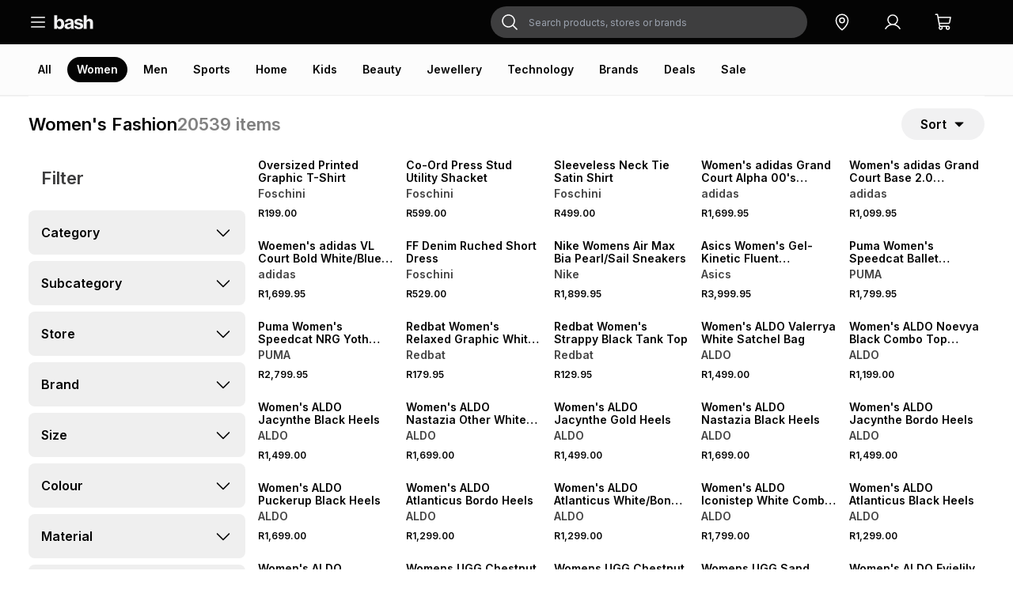

--- FILE ---
content_type: text/html; charset=utf-8
request_url: https://bash.com/women?redirect=www.mytfgworld.com
body_size: 60623
content:
<!DOCTYPE html><html lang="en"><head><meta charSet="utf-8"/><title>Women&#x27;s Fashion - Shop Fashion for Women Online In South Africa | Bash</title><link rel="icon" href="/icon.png"/><meta name="description" content="Buy Women&#x27;s Fashion online on Bash in the comfort of your home. Enjoy free delivery on orders over R650 (excl. furniture). Collection option available from 800+ TFG Stores nationwide."/><meta name="viewport" content="width=device-width, initial-scale=1, false"/><script type="application/ld+json">{&quot;@context&quot;:&quot;http://schema.org&quot;,&quot;@type&quot;:&quot;ItemList&quot;,&quot;itemListElement&quot;:[{&quot;@type&quot;:&quot;ListItem&quot;,&quot;position&quot;:1,&quot;item&quot;:{&quot;@type&quot;:&quot;Product&quot;,&quot;url&quot;:&quot;https://bash.com/t-shirt-oversized-printed-graphic-000001aasu6/p&quot;,&quot;image&quot;:&quot;https://thefoschini.vtexassets.com/arquivos/ids/223598034-300-400/c759562d-f61a-43aa-9b52-136b7fbd98cf.png?v=639039807035330000&quot;,&quot;name&quot;:&quot;Oversized Printed Graphic T-Shirt&quot;,&quot;description&quot;:&quot;A graphic tee is a must-have layer this season. Wear our Oversized Printed Graphic T-Shirt with shorts and skirts, or pants to suit your style. Add flats or sneakers, and you&#x27;re good to go. \n\n100% cotton\nOversized fit\nGraphic print\nCrew neck\nShort sleeves\nLocally made&quot;,&quot;offers&quot;:{&quot;@type&quot;:&quot;Offer&quot;,&quot;url&quot;:&quot;https://bash.com/t-shirt-oversized-printed-graphic-000001aasu6/p&quot;,&quot;priceCurrency&quot;:&quot;ZAR&quot;,&quot;price&quot;:199,&quot;itemCondition&quot;:&quot;https://schema.org/NewCondition&quot;,&quot;availability&quot;:&quot;https://schema.org/InStock&quot;}}},{&quot;@type&quot;:&quot;ListItem&quot;,&quot;position&quot;:2,&quot;item&quot;:{&quot;@type&quot;:&quot;Product&quot;,&quot;url&quot;:&quot;https://bash.com/utility-shacket-w-press-studs-chambre-co-ord-000001aast4/p&quot;,&quot;image&quot;:&quot;https://thefoschini.vtexassets.com/arquivos/ids/223644200-300-400/32219798-c324-42bf-8166-604c1e065124.png?v=639040727440870000&quot;,&quot;name&quot;:&quot;Co-Ord Press Stud Utility Shacket&quot;,&quot;description&quot;:&quot;Our Co-Ord Press Stud Utility Shacket is made from soft fabric for a lightweight layer. Wear it with the matching bottoms for a matching set. Add buckled slides or heels for a different take. \n\nSoft jacket\nCollar\nPress stud button through\nChest pockets\nSleeve tabs\nElasticated hem\nMatching bottom\nLocally made&quot;,&quot;offers&quot;:{&quot;@type&quot;:&quot;Offer&quot;,&quot;url&quot;:&quot;https://bash.com/utility-shacket-w-press-studs-chambre-co-ord-000001aast4/p&quot;,&quot;priceCurrency&quot;:&quot;ZAR&quot;,&quot;price&quot;:599,&quot;itemCondition&quot;:&quot;https://schema.org/NewCondition&quot;,&quot;availability&quot;:&quot;https://schema.org/InStock&quot;}}},{&quot;@type&quot;:&quot;ListItem&quot;,&quot;position&quot;:3,&quot;item&quot;:{&quot;@type&quot;:&quot;Product&quot;,&quot;url&quot;:&quot;https://bash.com/sleeveless-neck-tie-satin-shirt-000001aass3/p&quot;,&quot;image&quot;:&quot;https://thefoschini.vtexassets.com/arquivos/ids/223645895-300-400/3530035e-fb0c-45e0-8d7a-01c18293f723.png?v=639040758098570000&quot;,&quot;name&quot;:&quot;Sleeveless Neck Tie Satin Shirt&quot;,&quot;description&quot;:&quot;Our Satin Sleeveless Neck Tie Shirt is a striking statement piece for your wardrobe. Wear it with denim and heels for a chic look. Add classic earrings and a shoulder bag. \n\nSatin\nSleeveless\nNeck tie detail\nRelaxed fit\nLocally made&quot;,&quot;offers&quot;:{&quot;@type&quot;:&quot;Offer&quot;,&quot;url&quot;:&quot;https://bash.com/sleeveless-neck-tie-satin-shirt-000001aass3/p&quot;,&quot;priceCurrency&quot;:&quot;ZAR&quot;,&quot;price&quot;:499,&quot;itemCondition&quot;:&quot;https://schema.org/NewCondition&quot;,&quot;availability&quot;:&quot;https://schema.org/InStock&quot;}}},{&quot;@type&quot;:&quot;ListItem&quot;,&quot;position&quot;:4,&quot;item&quot;:{&quot;@type&quot;:&quot;Product&quot;,&quot;url&quot;:&quot;https://bash.com/women-s-adidas-grand-court-alpha-00-s-green-white-sneaker-190605abyo9/p&quot;,&quot;image&quot;:&quot;https://thefoschini.vtexassets.com/arquivos/ids/223666796-300-400/448c81d2-e98d-4612-b3dc-91751be8ff54.png?v=639041639497230000&quot;,&quot;name&quot;:&quot;Women&#x27;s adidas Grand Court Alpha 00&#x27;s Green/White Sneaker&quot;,&quot;description&quot;:&quot;Sleek and wearable, these adidas sneakers demand a place in your line-up. The faux leather upper is lined for a soft feel against the foot. A Cloudfoam midsole cushions your stride for all-day comfort while the flexible rubber outsole lets you breeze through your day, whether you&#x27;re on polished floors or overgrown paths. The minimal design works well with everything in your wardrobe.&quot;,&quot;offers&quot;:{&quot;@type&quot;:&quot;Offer&quot;,&quot;url&quot;:&quot;https://bash.com/women-s-adidas-grand-court-alpha-00-s-green-white-sneaker-190605abyo9/p&quot;,&quot;priceCurrency&quot;:&quot;ZAR&quot;,&quot;price&quot;:1699.95,&quot;itemCondition&quot;:&quot;https://schema.org/NewCondition&quot;,&quot;availability&quot;:&quot;https://schema.org/InStock&quot;}}},{&quot;@type&quot;:&quot;ListItem&quot;,&quot;position&quot;:5,&quot;item&quot;:{&quot;@type&quot;:&quot;Product&quot;,&quot;url&quot;:&quot;https://bash.com/women-s-adidas-grand-court-base-2-0-white-black-sneaker-190605abyz8/p&quot;,&quot;image&quot;:&quot;https://thefoschini.vtexassets.com/arquivos/ids/223663756-300-400/1d2aaa92-1cfc-4ce5-8704-e3c000a371bd.png?v=639041631494000000&quot;,&quot;name&quot;:&quot;Women&#x27;s adidas Grand Court Base 2.0 White/Black Sneaker&quot;,&quot;description&quot;:&quot;Whether hitting the town or just running errands, the adidas Grand Court Base 2.0 Shoes make every casual outfit complete. A textile lining and rubber outsole mean all-day comfort for spontaneously popping into your favourite shop or grabbing a quick coffee with friends. Let these sneakers add a stylish finish to jeans and a tee. This product features at least 20% recycled materials. By reusing materials that have already been created, we help to reduce waste and our reliance on finite resources and reduce the footprint of the products we make.&quot;,&quot;offers&quot;:{&quot;@type&quot;:&quot;Offer&quot;,&quot;url&quot;:&quot;https://bash.com/women-s-adidas-grand-court-base-2-0-white-black-sneaker-190605abyz8/p&quot;,&quot;priceCurrency&quot;:&quot;ZAR&quot;,&quot;price&quot;:1099.95,&quot;itemCondition&quot;:&quot;https://schema.org/NewCondition&quot;,&quot;availability&quot;:&quot;https://schema.org/InStock&quot;}}},{&quot;@type&quot;:&quot;ListItem&quot;,&quot;position&quot;:6,&quot;item&quot;:{&quot;@type&quot;:&quot;Product&quot;,&quot;url&quot;:&quot;https://bash.com/woemen-s-adidas-vl-court-bold-white-blue-sneaker-190605acby7/p&quot;,&quot;image&quot;:&quot;https://thefoschini.vtexassets.com/arquivos/ids/223661781-300-400/8ee47a20-bd9b-4af6-896a-e224d9ff51dd.png?v=639041627747500000&quot;,&quot;name&quot;:&quot;Woemen&#x27;s adidas VL Court Bold White/Blue Sneaker&quot;,&quot;description&quot;:&quot;Taking their inspiration from the classic T-toe tennis shoe design, these juniors&#x27; adidas sneakers are perfect for mixing sporty style with everyday comfort. A high-stack rubber outsole provides durable traction for weekend adventures while the smooth leather upper is lined with soft textile to keep feet comfortable all day. Lace up and go in these versatile shoes.&quot;,&quot;offers&quot;:{&quot;@type&quot;:&quot;Offer&quot;,&quot;url&quot;:&quot;https://bash.com/woemen-s-adidas-vl-court-bold-white-blue-sneaker-190605acby7/p&quot;,&quot;priceCurrency&quot;:&quot;ZAR&quot;,&quot;price&quot;:1699.95,&quot;itemCondition&quot;:&quot;https://schema.org/NewCondition&quot;,&quot;availability&quot;:&quot;https://schema.org/InStock&quot;}}},{&quot;@type&quot;:&quot;ListItem&quot;,&quot;position&quot;:7,&quot;item&quot;:{&quot;@type&quot;:&quot;Product&quot;,&quot;url&quot;:&quot;https://bash.com/ff-denim-ruched-short-dress-000000aamn1/p&quot;,&quot;image&quot;:&quot;https://thefoschini.vtexassets.com/arquivos/ids/223610555-300-400/bbdd6fb1-a851-40b8-b2e6-4c6a4ca92967.png?v=639039889934400000&quot;,&quot;name&quot;:&quot;FF Denim Ruched Short Dress&quot;,&quot;description&quot;:&quot;Our FF Denim Ruched Short Dress is a cute summer pick with its fitted ruched top and flared mini skirt. Wear it with buckled slides or embellished flats and add a shopper or shoulder bag. \n\nRuched fitted top\nRound neck\nSleeveless\nDropped waistband\nMini length&quot;,&quot;offers&quot;:{&quot;@type&quot;:&quot;Offer&quot;,&quot;url&quot;:&quot;https://bash.com/ff-denim-ruched-short-dress-000000aamn1/p&quot;,&quot;priceCurrency&quot;:&quot;ZAR&quot;,&quot;price&quot;:529,&quot;itemCondition&quot;:&quot;https://schema.org/NewCondition&quot;,&quot;availability&quot;:&quot;https://schema.org/InStock&quot;}}},{&quot;@type&quot;:&quot;ListItem&quot;,&quot;position&quot;:8,&quot;item&quot;:{&quot;@type&quot;:&quot;Product&quot;,&quot;url&quot;:&quot;https://bash.com/nike-womens-air-max-bia-pearl-sail-sneakers-130609adzh7/p&quot;,&quot;image&quot;:&quot;https://thefoschini.vtexassets.com/arquivos/ids/223657534-300-400/e4149301-3f1a-45ea-8ea3-5ea63a7dba09.png?v=639041576501970000&quot;,&quot;name&quot;:&quot;Nike Womens Air Max Bia Pearl/Sail Sneakers&quot;,&quot;description&quot;:&quot;Comfort meets form. The sleek mesh upper helps keep you cool while a Max Air unit in the heel adds bounce to your step. All that&#x27;s left is to lace up and go.&quot;,&quot;offers&quot;:{&quot;@type&quot;:&quot;Offer&quot;,&quot;url&quot;:&quot;https://bash.com/nike-womens-air-max-bia-pearl-sail-sneakers-130609adzh7/p&quot;,&quot;priceCurrency&quot;:&quot;ZAR&quot;,&quot;price&quot;:1899.95,&quot;itemCondition&quot;:&quot;https://schema.org/NewCondition&quot;,&quot;availability&quot;:&quot;https://schema.org/InStock&quot;}}},{&quot;@type&quot;:&quot;ListItem&quot;,&quot;position&quot;:9,&quot;item&quot;:{&quot;@type&quot;:&quot;Product&quot;,&quot;url&quot;:&quot;https://bash.com/asics-women-s-gel-kinetic-fluent-cream-silver-sneaker-060602absz9/p&quot;,&quot;image&quot;:&quot;https://thefoschini.vtexassets.com/arquivos/ids/223657163-300-400/68ed4f28-e184-4bcf-830d-83f2d865ab39.png?v=639041540314230000&quot;,&quot;name&quot;:&quot;Asics Women&#x27;s Gel-Kinetic Fluent Cream/Silver Sneaker&quot;,&quot;description&quot;:&quot;The GEL-KINETIC FLUENT sneaker takes inspiration from archived running shoes and reimagines their heritage influences with modern technologies.This silhouette&#x27;s upper construction borrows technical welding and eyelet elements from running shoes in the 2010s. These details are met with contemporary materials that add both depth and texture to the design.The shoe’s midsole is formed with FF BLAST PLUS ECO cushioning and Scutoid GEL technology. These features are strategically designed to help increase impact absorption for advanced comfort(Supplier Style:1203A591-103/ARCW)&quot;,&quot;offers&quot;:{&quot;@type&quot;:&quot;Offer&quot;,&quot;url&quot;:&quot;https://bash.com/asics-women-s-gel-kinetic-fluent-cream-silver-sneaker-060602absz9/p&quot;,&quot;priceCurrency&quot;:&quot;ZAR&quot;,&quot;price&quot;:3999.95,&quot;itemCondition&quot;:&quot;https://schema.org/NewCondition&quot;,&quot;availability&quot;:&quot;https://schema.org/InStock&quot;}}},{&quot;@type&quot;:&quot;ListItem&quot;,&quot;position&quot;:10,&quot;item&quot;:{&quot;@type&quot;:&quot;Product&quot;,&quot;url&quot;:&quot;https://bash.com/puma-women-s-speedcat-ballet-cream-beige-sneaker-060602absa3/p&quot;,&quot;image&quot;:&quot;https://thefoschini.vtexassets.com/arquivos/ids/223058379-300-400/1e8ef9ec-ab00-45a1-a2cf-9a0f7e760150.png?v=639020727874570000&quot;,&quot;name&quot;:&quot;Puma Women&#x27;s Speedcat Ballet Cream/Beige Sneaker&quot;,&quot;description&quot;:&quot;Rewrite the classics with Speedcat Ballet, a new iteration of the PUMA Speedcat. Drawing inspiration from classic ballet flats, the Speedcat Ballet transforms the icon of racing culture with a chic slip-on construction. Featuring a unique cutout Formstrip, elastic straps, and a tire tread sole, the Speedcat Ballet is serving up effortless track-turned-street style.(Supplier Style:401287 08_ARC)&quot;,&quot;offers&quot;:{&quot;@type&quot;:&quot;Offer&quot;,&quot;url&quot;:&quot;https://bash.com/puma-women-s-speedcat-ballet-cream-beige-sneaker-060602absa3/p&quot;,&quot;priceCurrency&quot;:&quot;ZAR&quot;,&quot;price&quot;:1799.95,&quot;itemCondition&quot;:&quot;https://schema.org/NewCondition&quot;,&quot;availability&quot;:&quot;https://schema.org/InStock&quot;}}},{&quot;@type&quot;:&quot;ListItem&quot;,&quot;position&quot;:11,&quot;item&quot;:{&quot;@type&quot;:&quot;Product&quot;,&quot;url&quot;:&quot;https://bash.com/puma-women-s-speedcat-nrg-yoth-black-red-sneaker-060602abrz7/p&quot;,&quot;image&quot;:&quot;https://thefoschini.vtexassets.com/arquivos/ids/223655481-300-400/759b7129-8949-4f97-ad8c-b64e58587fd8.png?v=639041528328400000&quot;,&quot;name&quot;:&quot;Puma Women&#x27;s Speedcat NRG Yoth Black/Red Sneaker&quot;,&quot;description&quot;:&quot;No matter how you style it, Speedcat brings edge and individuality to every fit. With elevated detailing and refined accents, the collection delivers a fresh take on an icon. Inspired by the speed of the racetrack, this PUMA classic brings motorsport energy to the street. Own the low-profile trend with the latest evolution of the iconic silhouette—and find the pair that speaks to your style.(Supplier Style:404590 01_ARC)&quot;,&quot;offers&quot;:{&quot;@type&quot;:&quot;Offer&quot;,&quot;url&quot;:&quot;https://bash.com/puma-women-s-speedcat-nrg-yoth-black-red-sneaker-060602abrz7/p&quot;,&quot;priceCurrency&quot;:&quot;ZAR&quot;,&quot;price&quot;:2799.95,&quot;itemCondition&quot;:&quot;https://schema.org/NewCondition&quot;,&quot;availability&quot;:&quot;https://schema.org/InStock&quot;}}},{&quot;@type&quot;:&quot;ListItem&quot;,&quot;position&quot;:12,&quot;item&quot;:{&quot;@type&quot;:&quot;Product&quot;,&quot;url&quot;:&quot;https://bash.com/redbat-women-s-relaxed-graphic-white-t-shirt-060601ahsy3/p&quot;,&quot;image&quot;:&quot;https://thefoschini.vtexassets.com/arquivos/ids/223653410-300-400/049447df-1dca-44d5-ac3f-c2f0299d9c80.png?v=639041487702600000&quot;,&quot;name&quot;:&quot;Redbat Women&#x27;s Relaxed Graphic White T-shirt&quot;,&quot;description&quot;:&quot;Introducing the Redbat relaxed graphic white tee for a laid-back look. Made with soft cotton fabric for all-day comfort. Features a cool &#x27;Shades Girl&#x27; graphic for a trendy vibe. Perfect for casual outings or lounging at home. Upgrade your wardrobe with this versatile must-have piece.&quot;,&quot;offers&quot;:{&quot;@type&quot;:&quot;Offer&quot;,&quot;url&quot;:&quot;https://bash.com/redbat-women-s-relaxed-graphic-white-t-shirt-060601ahsy3/p&quot;,&quot;priceCurrency&quot;:&quot;ZAR&quot;,&quot;price&quot;:179.95,&quot;itemCondition&quot;:&quot;https://schema.org/NewCondition&quot;,&quot;availability&quot;:&quot;https://schema.org/InStock&quot;}}},{&quot;@type&quot;:&quot;ListItem&quot;,&quot;position&quot;:13,&quot;item&quot;:{&quot;@type&quot;:&quot;Product&quot;,&quot;url&quot;:&quot;https://bash.com/redbat-women-s-strappy-black-tank-top-060601ahro9/p&quot;,&quot;image&quot;:&quot;https://thefoschini.vtexassets.com/arquivos/ids/223653334-300-400/1501dd03-379a-4887-b6b3-62cbef17ac06.png?v=639041486785030000&quot;,&quot;name&quot;:&quot;Redbat Women&#x27;s Strappy Black Tank Top&quot;,&quot;description&quot;:&quot;Stay stylish in this Redbat strappy tank top with binding in black and white. Made from a cozy cotton blend, this top is perfect for everyday wear. Reward yourself with this trendy addition to your wardrobe. Comfortable, versatile, and ready to elevate your look.&quot;,&quot;offers&quot;:{&quot;@type&quot;:&quot;Offer&quot;,&quot;url&quot;:&quot;https://bash.com/redbat-women-s-strappy-black-tank-top-060601ahro9/p&quot;,&quot;priceCurrency&quot;:&quot;ZAR&quot;,&quot;price&quot;:129.95,&quot;itemCondition&quot;:&quot;https://schema.org/NewCondition&quot;,&quot;availability&quot;:&quot;https://schema.org/InStock&quot;}}},{&quot;@type&quot;:&quot;ListItem&quot;,&quot;position&quot;:14,&quot;item&quot;:{&quot;@type&quot;:&quot;Product&quot;,&quot;url&quot;:&quot;https://bash.com/women-s-aldo-valerrya-white-satchel-bag-385000ackc3/p&quot;,&quot;image&quot;:&quot;https://thefoschini.vtexassets.com/arquivos/ids/223651336-300-400/2abfe1a7-ccd2-4486-a647-77fc9037ffaa.png?v=639041406314830000&quot;,&quot;name&quot;:&quot;Women&#x27;s ALDO Valerrya White Satchel Bag&quot;,&quot;description&quot;:&quot;This item is sold directly by bash and may only be returned via courier\nRemovable Crossboday Strap\n2 Compartments\nTop Zipper Closure&quot;,&quot;offers&quot;:{&quot;@type&quot;:&quot;Offer&quot;,&quot;url&quot;:&quot;https://bash.com/women-s-aldo-valerrya-white-satchel-bag-385000ackc3/p&quot;,&quot;priceCurrency&quot;:&quot;ZAR&quot;,&quot;price&quot;:1499,&quot;itemCondition&quot;:&quot;https://schema.org/NewCondition&quot;,&quot;availability&quot;:&quot;https://schema.org/InStock&quot;}}},{&quot;@type&quot;:&quot;ListItem&quot;,&quot;position&quot;:15,&quot;item&quot;:{&quot;@type&quot;:&quot;Product&quot;,&quot;url&quot;:&quot;https://bash.com/women-s-aldo-noevya-black-combo-top-handle-bag-385000ackb8/p&quot;,&quot;image&quot;:&quot;https://thefoschini.vtexassets.com/arquivos/ids/223651179-300-400/c8bd8b1e-b904-416a-9e1f-ec91edcae390.png?v=639041405256600000&quot;,&quot;name&quot;:&quot;Women&#x27;s ALDO Noevya Black Combo Top Handle Bag&quot;,&quot;description&quot;:&quot;This item is sold directly by bash and may only be returned via courier\nRemovable Crossbody Strap\n3 Compartments\nPush Lock Closure&quot;,&quot;offers&quot;:{&quot;@type&quot;:&quot;Offer&quot;,&quot;url&quot;:&quot;https://bash.com/women-s-aldo-noevya-black-combo-top-handle-bag-385000ackb8/p&quot;,&quot;priceCurrency&quot;:&quot;ZAR&quot;,&quot;price&quot;:1199,&quot;itemCondition&quot;:&quot;https://schema.org/NewCondition&quot;,&quot;availability&quot;:&quot;https://schema.org/InStock&quot;}}},{&quot;@type&quot;:&quot;ListItem&quot;,&quot;position&quot;:16,&quot;item&quot;:{&quot;@type&quot;:&quot;Product&quot;,&quot;url&quot;:&quot;https://bash.com/women-s-aldo-jacynthe-black-heels-385000acjl7/p&quot;,&quot;image&quot;:&quot;https://thefoschini.vtexassets.com/arquivos/ids/223651138-300-400/c14c515e-edbc-44d4-b9e2-06bcc736b69d.png?v=639041405108530000&quot;,&quot;name&quot;:&quot;Women&#x27;s ALDO Jacynthe Black Heels&quot;,&quot;description&quot;:&quot;This item is sold directly by bash and may only be returned via courier\nRubber Sole\nBuckle Closure\nRound Shaped Toe\nThin Heel&quot;,&quot;offers&quot;:{&quot;@type&quot;:&quot;Offer&quot;,&quot;url&quot;:&quot;https://bash.com/women-s-aldo-jacynthe-black-heels-385000acjl7/p&quot;,&quot;priceCurrency&quot;:&quot;ZAR&quot;,&quot;price&quot;:1499,&quot;itemCondition&quot;:&quot;https://schema.org/NewCondition&quot;,&quot;availability&quot;:&quot;https://schema.org/InStock&quot;}}},{&quot;@type&quot;:&quot;ListItem&quot;,&quot;position&quot;:17,&quot;item&quot;:{&quot;@type&quot;:&quot;Product&quot;,&quot;url&quot;:&quot;https://bash.com/women-s-aldo-nastazia-other-white-heels-385000acjo4/p&quot;,&quot;image&quot;:&quot;https://thefoschini.vtexassets.com/arquivos/ids/223651939-300-400/5c6d30f0-ca96-4a85-bd20-913995ba4b20.png?v=639041408377800000&quot;,&quot;name&quot;:&quot;Women&#x27;s ALDO Nastazia Other White Heels&quot;,&quot;description&quot;:&quot;This item is sold directly by bash and may only be returned via courier\nRubber Sole\nStrappy Heeled Sandal\nSquare Open Toe&quot;,&quot;offers&quot;:{&quot;@type&quot;:&quot;Offer&quot;,&quot;url&quot;:&quot;https://bash.com/women-s-aldo-nastazia-other-white-heels-385000acjo4/p&quot;,&quot;priceCurrency&quot;:&quot;ZAR&quot;,&quot;price&quot;:1699,&quot;itemCondition&quot;:&quot;https://schema.org/NewCondition&quot;,&quot;availability&quot;:&quot;https://schema.org/InStock&quot;}}},{&quot;@type&quot;:&quot;ListItem&quot;,&quot;position&quot;:18,&quot;item&quot;:{&quot;@type&quot;:&quot;Product&quot;,&quot;url&quot;:&quot;https://bash.com/women-s-aldo-jacynthe-gold-heels-385000acjn2/p&quot;,&quot;image&quot;:&quot;https://thefoschini.vtexassets.com/arquivos/ids/223649880-300-400/3a72b3ad-bdf6-4b17-9ed2-23b0c22d6687.png?v=639041401815000000&quot;,&quot;name&quot;:&quot;Women&#x27;s ALDO Jacynthe Gold Heels&quot;,&quot;description&quot;:&quot;This item is sold directly by bash and may only be returned via courier\nRubber Sole\nBuckle Closure\nRound Shaped Toe\nThin Heel&quot;,&quot;offers&quot;:{&quot;@type&quot;:&quot;Offer&quot;,&quot;url&quot;:&quot;https://bash.com/women-s-aldo-jacynthe-gold-heels-385000acjn2/p&quot;,&quot;priceCurrency&quot;:&quot;ZAR&quot;,&quot;price&quot;:1499,&quot;itemCondition&quot;:&quot;https://schema.org/NewCondition&quot;,&quot;availability&quot;:&quot;https://schema.org/InStock&quot;}}},{&quot;@type&quot;:&quot;ListItem&quot;,&quot;position&quot;:19,&quot;item&quot;:{&quot;@type&quot;:&quot;Product&quot;,&quot;url&quot;:&quot;https://bash.com/women-s-aldo-nastazia-black-heels-385000acjm5/p&quot;,&quot;image&quot;:&quot;https://thefoschini.vtexassets.com/arquivos/ids/223651488-300-400/45a0c101-bccf-4e19-8589-da6536feae6a.png?v=639041407107470000&quot;,&quot;name&quot;:&quot;Women&#x27;s ALDO Nastazia Black Heels&quot;,&quot;description&quot;:&quot;This item is sold directly by bash and may only be returned via courier\nRubber Sole\nStrappy Heeled Sandal\nSquare Open Toe&quot;,&quot;offers&quot;:{&quot;@type&quot;:&quot;Offer&quot;,&quot;url&quot;:&quot;https://bash.com/women-s-aldo-nastazia-black-heels-385000acjm5/p&quot;,&quot;priceCurrency&quot;:&quot;ZAR&quot;,&quot;price&quot;:1699,&quot;itemCondition&quot;:&quot;https://schema.org/NewCondition&quot;,&quot;availability&quot;:&quot;https://schema.org/InStock&quot;}}},{&quot;@type&quot;:&quot;ListItem&quot;,&quot;position&quot;:20,&quot;item&quot;:{&quot;@type&quot;:&quot;Product&quot;,&quot;url&quot;:&quot;https://bash.com/women-s-aldo-jacynthe-bordo-heels-385000acjl8/p&quot;,&quot;image&quot;:&quot;https://thefoschini.vtexassets.com/arquivos/ids/223649910-300-400/3cace25b-f254-4342-9570-f1a8fd3045ed.png?v=639041401927200000&quot;,&quot;name&quot;:&quot;Women&#x27;s ALDO Jacynthe Bordo Heels&quot;,&quot;description&quot;:&quot;This item is sold directly by bash and may only be returned via courier\nRubber Sole\nBuckle Closure\nRound Shaped Toe\nThin Heel&quot;,&quot;offers&quot;:{&quot;@type&quot;:&quot;Offer&quot;,&quot;url&quot;:&quot;https://bash.com/women-s-aldo-jacynthe-bordo-heels-385000acjl8/p&quot;,&quot;priceCurrency&quot;:&quot;ZAR&quot;,&quot;price&quot;:1499,&quot;itemCondition&quot;:&quot;https://schema.org/NewCondition&quot;,&quot;availability&quot;:&quot;https://schema.org/InStock&quot;}}},{&quot;@type&quot;:&quot;ListItem&quot;,&quot;position&quot;:21,&quot;item&quot;:{&quot;@type&quot;:&quot;Product&quot;,&quot;url&quot;:&quot;https://bash.com/women-s-aldo-puckerup-black-heels-385000acjp8/p&quot;,&quot;image&quot;:&quot;https://thefoschini.vtexassets.com/arquivos/ids/223651692-300-400/c2a8c8b4-d142-448c-a63b-b2ec60c7184a.png?v=639041407766670000&quot;,&quot;name&quot;:&quot;Women&#x27;s ALDO Puckerup Black Heels&quot;,&quot;description&quot;:&quot;This item is sold directly by bash and may only be returned via courier\nRubber Sole\nPointy Closed Toe\nStiletto Heel&quot;,&quot;offers&quot;:{&quot;@type&quot;:&quot;Offer&quot;,&quot;url&quot;:&quot;https://bash.com/women-s-aldo-puckerup-black-heels-385000acjp8/p&quot;,&quot;priceCurrency&quot;:&quot;ZAR&quot;,&quot;price&quot;:1699,&quot;itemCondition&quot;:&quot;https://schema.org/NewCondition&quot;,&quot;availability&quot;:&quot;https://schema.org/InStock&quot;}}},{&quot;@type&quot;:&quot;ListItem&quot;,&quot;position&quot;:22,&quot;item&quot;:{&quot;@type&quot;:&quot;Product&quot;,&quot;url&quot;:&quot;https://bash.com/women-s-aldo-atlanticus-bordo-heels-385000acjh1/p&quot;,&quot;image&quot;:&quot;https://thefoschini.vtexassets.com/arquivos/ids/223650548-300-400/224252d0-1efc-4a4e-9a8f-e2337ef70eaf.png?v=639041403556370000&quot;,&quot;name&quot;:&quot;Women&#x27;s ALDO Atlanticus Bordo Heels&quot;,&quot;description&quot;:&quot;This item is sold directly by bash and may only be returned via courier\nRubber Sole\nStrappy Upper\nSquare Open Toe\nBlock (Thick) Heel&quot;,&quot;offers&quot;:{&quot;@type&quot;:&quot;Offer&quot;,&quot;url&quot;:&quot;https://bash.com/women-s-aldo-atlanticus-bordo-heels-385000acjh1/p&quot;,&quot;priceCurrency&quot;:&quot;ZAR&quot;,&quot;price&quot;:1299,&quot;itemCondition&quot;:&quot;https://schema.org/NewCondition&quot;,&quot;availability&quot;:&quot;https://schema.org/InStock&quot;}}},{&quot;@type&quot;:&quot;ListItem&quot;,&quot;position&quot;:23,&quot;item&quot;:{&quot;@type&quot;:&quot;Product&quot;,&quot;url&quot;:&quot;https://bash.com/women-s-aldo-atlanticus-white-bone-heels-385000acjj3/p&quot;,&quot;image&quot;:&quot;https://thefoschini.vtexassets.com/arquivos/ids/223649893-300-400/cbcf3025-61d6-4f84-87b8-3d5ba4d40e97.png?v=639041401850970000&quot;,&quot;name&quot;:&quot;Women&#x27;s ALDO Atlanticus White/Bone Heels&quot;,&quot;description&quot;:&quot;This item is sold directly by bash and may only be returned via courier\nRubber Sole\nStrappy Upper\nSquare Open Toe\nBlock (Thick) Heel&quot;,&quot;offers&quot;:{&quot;@type&quot;:&quot;Offer&quot;,&quot;url&quot;:&quot;https://bash.com/women-s-aldo-atlanticus-white-bone-heels-385000acjj3/p&quot;,&quot;priceCurrency&quot;:&quot;ZAR&quot;,&quot;price&quot;:1299,&quot;itemCondition&quot;:&quot;https://schema.org/NewCondition&quot;,&quot;availability&quot;:&quot;https://schema.org/InStock&quot;}}},{&quot;@type&quot;:&quot;ListItem&quot;,&quot;position&quot;:24,&quot;item&quot;:{&quot;@type&quot;:&quot;Product&quot;,&quot;url&quot;:&quot;https://bash.com/women-s-aldo-iconistep-white-combo-wedge-sneakers-385000acju0/p&quot;,&quot;image&quot;:&quot;https://thefoschini.vtexassets.com/arquivos/ids/223651580-300-400/9a9a29b1-8278-4a65-b96d-0378acea860c.png?v=639041407446400000&quot;,&quot;name&quot;:&quot;Women&#x27;s ALDO Iconistep White Combo Wedge Sneakers&quot;,&quot;description&quot;:&quot;This item is sold directly by bash and may only be returned via courier\nThermo Rubber Sole\nRound Closed Toe\nWedge Heel&quot;,&quot;offers&quot;:{&quot;@type&quot;:&quot;Offer&quot;,&quot;url&quot;:&quot;https://bash.com/women-s-aldo-iconistep-white-combo-wedge-sneakers-385000acju0/p&quot;,&quot;priceCurrency&quot;:&quot;ZAR&quot;,&quot;price&quot;:1799,&quot;itemCondition&quot;:&quot;https://schema.org/NewCondition&quot;,&quot;availability&quot;:&quot;https://schema.org/InStock&quot;}}},{&quot;@type&quot;:&quot;ListItem&quot;,&quot;position&quot;:25,&quot;item&quot;:{&quot;@type&quot;:&quot;Product&quot;,&quot;url&quot;:&quot;https://bash.com/women-s-aldo-atlanticus-black-heels-385000acji9/p&quot;,&quot;image&quot;:&quot;https://thefoschini.vtexassets.com/arquivos/ids/223651976-300-400/d6d39e31-22d2-4fcb-83c2-69843ac7dd27.png?v=639041408444330000&quot;,&quot;name&quot;:&quot;Women&#x27;s ALDO Atlanticus Black Heels&quot;,&quot;description&quot;:&quot;This item is sold directly by bash and may only be returned via courier\nRubber Sole\nStrappy Upper\nSquare Open Toe\nBlock (Thick) Heel&quot;,&quot;offers&quot;:{&quot;@type&quot;:&quot;Offer&quot;,&quot;url&quot;:&quot;https://bash.com/women-s-aldo-atlanticus-black-heels-385000acji9/p&quot;,&quot;priceCurrency&quot;:&quot;ZAR&quot;,&quot;price&quot;:1299,&quot;itemCondition&quot;:&quot;https://schema.org/NewCondition&quot;,&quot;availability&quot;:&quot;https://schema.org/InStock&quot;}}},{&quot;@type&quot;:&quot;ListItem&quot;,&quot;position&quot;:26,&quot;item&quot;:{&quot;@type&quot;:&quot;Product&quot;,&quot;url&quot;:&quot;https://bash.com/women-s-aldo-vivianrose-black-satchel-bag-385000ackc6/p&quot;,&quot;image&quot;:&quot;https://thefoschini.vtexassets.com/arquivos/ids/223651327-300-400/647d8aa9-6422-4713-9e79-a321785375db.png?v=639041406186170000&quot;,&quot;name&quot;:&quot;Women&#x27;s ALDO Vivianrose Black Satchel Bag&quot;,&quot;description&quot;:&quot;This item is sold directly by bash and may only be returned via courier\nRemovable Crossboday Strap\n2 Compartments\nTop Zipper Closure&quot;,&quot;offers&quot;:{&quot;@type&quot;:&quot;Offer&quot;,&quot;url&quot;:&quot;https://bash.com/women-s-aldo-vivianrose-black-satchel-bag-385000ackc6/p&quot;,&quot;priceCurrency&quot;:&quot;ZAR&quot;,&quot;price&quot;:1199,&quot;itemCondition&quot;:&quot;https://schema.org/NewCondition&quot;,&quot;availability&quot;:&quot;https://schema.org/InStock&quot;}}},{&quot;@type&quot;:&quot;ListItem&quot;,&quot;position&quot;:27,&quot;item&quot;:{&quot;@type&quot;:&quot;Product&quot;,&quot;url&quot;:&quot;https://bash.com/womens-ugg-chestnut-bea-mary-jane-385000ackq5/p&quot;,&quot;image&quot;:&quot;https://thefoschini.vtexassets.com/arquivos/ids/223649730-300-400/ba60541a-8d1e-4018-9edb-8e0327b0e96c.png?v=639041401173400000&quot;,&quot;name&quot;:&quot;Womens UGG Chestnut Bea Mary Jane&quot;,&quot;description&quot;:&quot;This item is sold directly by bash and may only be returned via courier\nGet ready for a new Classic. Our Bea Mary Jane is built on our 1.75\&quot; platform from an ultra-light sugarcane EVA outsole. Inside, you&#x27;ll find The Feel of UGG® with our cozy-as-can-be sheepskin lining and our UGGplush™ insole. Outside, you&#x27;ll see iconic details like our Twin Seam and Overstitched Binding. Wear them with socks or without, indoors and out; our Bea Mary Jane is yours for the taking.&quot;,&quot;offers&quot;:{&quot;@type&quot;:&quot;Offer&quot;,&quot;url&quot;:&quot;https://bash.com/womens-ugg-chestnut-bea-mary-jane-385000ackq5/p&quot;,&quot;priceCurrency&quot;:&quot;ZAR&quot;,&quot;price&quot;:2999,&quot;itemCondition&quot;:&quot;https://schema.org/NewCondition&quot;,&quot;availability&quot;:&quot;https://schema.org/InStock&quot;}}},{&quot;@type&quot;:&quot;ListItem&quot;,&quot;position&quot;:28,&quot;item&quot;:{&quot;@type&quot;:&quot;Product&quot;,&quot;url&quot;:&quot;https://bash.com/womens-ugg-chestnut-goldenstar-glide-385000ackq4/p&quot;,&quot;image&quot;:&quot;https://thefoschini.vtexassets.com/arquivos/ids/223650188-300-400/5ec1d55f-29dc-47a9-9a39-adf5dedd3f0b.png?v=639041402599900000&quot;,&quot;name&quot;:&quot;Womens UGG Chestnut Goldenstar Glide&quot;,&quot;description&quot;:&quot;This item is sold directly by bash and may only be returned via courier\nReady, set, glide. Our Goldenstar Glide brings convertible comfort to all of your sunny-day excursions. It&#x27;s designed with an adjustable heel strap that can flip to the front for slide-like access when you&#x27;re on the go. The contoured footbed is lined with soft, recycled material infused with an anti-odor treatment to keep you feeling fresh. From the rich suede upper to the renewable sugarcane EVA sole, the Goldenstar Glide is headed straight for your &#x27;favorites&#x27; line-up.&quot;,&quot;offers&quot;:{&quot;@type&quot;:&quot;Offer&quot;,&quot;url&quot;:&quot;https://bash.com/womens-ugg-chestnut-goldenstar-glide-385000ackq4/p&quot;,&quot;priceCurrency&quot;:&quot;ZAR&quot;,&quot;price&quot;:2699,&quot;itemCondition&quot;:&quot;https://schema.org/NewCondition&quot;,&quot;availability&quot;:&quot;https://schema.org/InStock&quot;}}},{&quot;@type&quot;:&quot;ListItem&quot;,&quot;position&quot;:29,&quot;item&quot;:{&quot;@type&quot;:&quot;Product&quot;,&quot;url&quot;:&quot;https://bash.com/womens-ugg-sand-goldenstar-glide-385000ackq3/p&quot;,&quot;image&quot;:&quot;https://thefoschini.vtexassets.com/arquivos/ids/223650770-300-400/477b1db3-15ef-40ca-ae32-7d5c225b00cd.png?v=639041404146800000&quot;,&quot;name&quot;:&quot;Womens UGG Sand Goldenstar Glide&quot;,&quot;description&quot;:&quot;This item is sold directly by bash and may only be returned via courier\nReady, set, glide. Our Goldenstar Glide brings convertible comfort to all of your sunny-day excursions. It&#x27;s designed with an adjustable heel strap that can flip to the front for slide-like access when you&#x27;re on the go. The contoured footbed is lined with soft, recycled material infused with an anti-odor treatment to keep you feeling fresh. From the rich suede upper to the renewable sugarcane EVA sole, the Goldenstar Glide is headed straight for your &#x27;favorites&#x27; line-up.&quot;,&quot;offers&quot;:{&quot;@type&quot;:&quot;Offer&quot;,&quot;url&quot;:&quot;https://bash.com/womens-ugg-sand-goldenstar-glide-385000ackq3/p&quot;,&quot;priceCurrency&quot;:&quot;ZAR&quot;,&quot;price&quot;:2699,&quot;itemCondition&quot;:&quot;https://schema.org/NewCondition&quot;,&quot;availability&quot;:&quot;https://schema.org/InStock&quot;}}},{&quot;@type&quot;:&quot;ListItem&quot;,&quot;position&quot;:30,&quot;item&quot;:{&quot;@type&quot;:&quot;Product&quot;,&quot;url&quot;:&quot;https://bash.com/women-s-aldo-evielily-bordo-satchel-bag-385000acka5/p&quot;,&quot;image&quot;:&quot;https://thefoschini.vtexassets.com/arquivos/ids/223650539-300-400/d3406a7e-dadd-47c4-9f2a-bf5d8f100914.png?v=639041403521370000&quot;,&quot;name&quot;:&quot;Women&#x27;s ALDO Evielily Bordo Satchel Bag&quot;,&quot;description&quot;:&quot;This item is sold directly by bash and may only be returned via courier\nRemovable Adjustable Crossbody Strap\n2 Compartments\nMagnetic Snap Closure&quot;,&quot;offers&quot;:{&quot;@type&quot;:&quot;Offer&quot;,&quot;url&quot;:&quot;https://bash.com/women-s-aldo-evielily-bordo-satchel-bag-385000acka5/p&quot;,&quot;priceCurrency&quot;:&quot;ZAR&quot;,&quot;price&quot;:1299,&quot;itemCondition&quot;:&quot;https://schema.org/NewCondition&quot;,&quot;availability&quot;:&quot;https://schema.org/InStock&quot;}}}]}</script><link rel="canonical" href="https://bash.com/women"/><script type="application/ld+json">{"@context":"https://schema.org","@type":"WebPage","@id":"https://bash.com/women","name":"Women&apos;s Fashion - Shop Fashion for Women Online In South Africa | Bash","description":"Buy Women&apos;s Fashion online on Bash in the comfort of your home. Enjoy free delivery on orders over R650 (excl. furniture). Collection option available from 800+ TFG Stores nationwide.","inLanguage":"en","publisher":[{"type":"Organization","name":"Bash"}]}</script><script type="application/ld+json">{"@context":"https://schema.org","@type":"WebSite","url":"https://bash.com","potentialAction":[{"@type":"SearchAction","target":"https://bash.com/s?search={search_term_string}","query-input":"required name=search_term_string"}]}</script><script type="application/ld+json">{"@context":"https://schema.org","@type":"Organization","@id":"https://bash.com","logo":"https://assets-files-r2.bash.com/bash-assets/bash-logo-structured-data.png","legalName":"The Foschini Retail Group (Pty) Ltd","name":"Bash","url":"https://bash.com","contactPoint":[{"@type":"ContactPoint","telephone":"0860834834","contactType":"customer service","email":"support@bash.com","areaServed":"RSA","availableLanguage":"English"}]}</script><script type="application/ld+json">{"@context":"https://schema.org","@type":"Organization","name":"Bash","url":"https://bash.com","sameAs":["https://www.instagram.com/friendsofbash","https://www.facebook.com/friendsofbash","https://www.tiktok.com/@friendsofbash","https://twitter.com/friendsofbash"]}</script><meta name="robots" content="index,follow"/><meta property="og:title" content="Women&#x27;s Fashion - Shop Fashion for Women Online In South Africa | Bash"/><meta property="og:description" content="Buy Women&#x27;s Fashion online on Bash in the comfort of your home. Enjoy free delivery on orders over R650 (excl. furniture). Collection option available from 800+ TFG Stores nationwide."/><meta property="og:url" content="https://bash.com/women"/><meta property="og:type" content="website"/><meta property="og:image" content="https://assets-files-r2.bash.com/bash-assets/bash-logo-structured-data.png"/><meta property="og:image:alt" content="Bash Logo"/><meta property="og:site_name" content="Bash"/><link rel="preload" href="https://thefoschini.vtexassets.com/arquivos/ids/223598034-300-400/c759562d-f61a-43aa-9b52-136b7fbd98cf.png?v=639039807035330000" as="image" fetchpriority="high"/><link rel="preload" href="https://thefoschini.vtexassets.com/arquivos/ids/223644200-300-400/32219798-c324-42bf-8166-604c1e065124.png?v=639040727440870000" as="image" fetchpriority="high"/><link rel="preload" href="https://thefoschini.vtexassets.com/arquivos/ids/223645895-300-400/3530035e-fb0c-45e0-8d7a-01c18293f723.png?v=639040758098570000" as="image" fetchpriority="high"/><link rel="preload" href="https://thefoschini.vtexassets.com/arquivos/ids/223666796-300-400/448c81d2-e98d-4612-b3dc-91751be8ff54.png?v=639041639497230000" as="image" fetchpriority="high"/><meta name="next-head-count" content="24"/><link data-next-font="size-adjust" rel="preconnect" href="/" crossorigin="anonymous"/><script id="gtm" data-nscript="beforeInteractive">(function(w,d,s,l,i){w[l]=w[l]||[];w[l].push({'gtm.start':
new Date().getTime(),event:'gtm.js'});var f=d.getElementsByTagName(s)[0],
j=d.createElement(s),dl=l!='dataLayer'?'&l='+l:'';j.async=true;j.src=
'https://www.googletagmanager.com/gtm.js?id='+i+dl;f.parentNode.insertBefore(j,f);
})(window,document,'script','dataLayer','GTM-WBQRQ5S');</script><link rel="preload" href="/_next/static/css/e138c7d5cd677ddd.css?dpl=dpl-mkgz8fem" as="style"/><link rel="stylesheet" href="/_next/static/css/e138c7d5cd677ddd.css?dpl=dpl-mkgz8fem" data-n-g=""/><link rel="preload" href="/_next/static/css/9951fa43caef64a4.css?dpl=dpl-mkgz8fem" as="style"/><link rel="stylesheet" href="/_next/static/css/9951fa43caef64a4.css?dpl=dpl-mkgz8fem" data-n-p=""/><noscript data-n-css=""></noscript><script defer="" nomodule="" src="/_next/static/chunks/polyfills-42372ed130431b0a.js?dpl=dpl-mkgz8fem"></script><script src="/_next/static/chunks/webpack-a7a0bf5773afd002.js?dpl=dpl-mkgz8fem" defer=""></script><script src="/_next/static/chunks/framework-be50e5f8abc17869.js?dpl=dpl-mkgz8fem" defer=""></script><script src="/_next/static/chunks/main-15ee99352a4503c6.js?dpl=dpl-mkgz8fem" defer=""></script><script src="/_next/static/chunks/pages/_app-e0762e0624317740.js?dpl=dpl-mkgz8fem" defer=""></script><script src="/_next/static/chunks/533-b1c933a18abec2e3.js?dpl=dpl-mkgz8fem" defer=""></script><script src="/_next/static/chunks/732-4d0d17611bea9195.js?dpl=dpl-mkgz8fem" defer=""></script><script src="/_next/static/chunks/pages/%5B...slugs%5D-562c732147e724ca.js?dpl=dpl-mkgz8fem" defer=""></script><script src="/_next/static/n85uG23-7JNDbm1HKe6x8/_buildManifest.js?dpl=dpl-mkgz8fem" defer=""></script><script src="/_next/static/n85uG23-7JNDbm1HKe6x8/_ssgManifest.js?dpl=dpl-mkgz8fem" defer=""></script><style id="__jsx-3863157579">html{font-family:'__Inter_8a0ba0', '__Inter_Fallback_8a0ba0'}</style></head><body class="antialiased"><div id="__next"><div class="z-auto m-0 w-full overflow-x-clip bg-white p-0"><nav class="z-20 w-full gap-4 bg-onyx-Black p-2 text-button-text-primary sm:pr-4 md:pr-6 nav"><div class="flex size-full flex-row items-center justify-between lg:mx-auto lg:my-0 lg:w-[1208px]"><div class="flex flex-row items-center"><div class="p-2"><svg xmlns="http://www.w3.org/2000/svg" width="24" height="24" fill="currentColor" viewBox="0 0 256 256" data-testid="List" class="cursor-pointer" name="List"><path d="M224,128a8,8,0,0,1-8,8H40a8,8,0,0,1,0-16H216A8,8,0,0,1,224,128ZM40,72H216a8,8,0,0,0,0-16H40a8,8,0,0,0,0,16ZM216,184H40a8,8,0,0,0,0,16H216a8,8,0,0,0,0-16Z"></path></svg></div><div id="EZDrawerbash_menu_drawer" class="EZDrawer"><input type="checkbox" id="EZDrawer__checkboxbash_menu_drawer" class="EZDrawer__checkbox"/><nav role="navigation" id="EZDrawer__containerbash_menu_drawer" style="z-index:101;transition-duration:500ms;top:0;left:0;transform:translate3d(-100%, 0, 0);width:100vw;height:100vh" class="EZDrawer__container md:max-w-[400px]"><div class="absolute right-0 top-0 size-full"><div class="w-full h-full bg-white absolute top-0 right-0 transition-all duration-300 z-30"><div class="relative flex h-full max-h-full min-h-0 w-full flex-col"><div class="flex flex-col"><div class="top-0 flex content-between items-center border-b-background-tertiary p-0 bg-background-always-dark text-button-text-primary border-0 border-none h-[56px] justify-start sticky"><button class="h-auto w-min grow-0 p-2 outline-none bg-inherit"><svg xmlns="http://www.w3.org/2000/svg" width="24" height="24" fill="#F1F1F2" viewBox="0 0 256 256" data-testid="X" name="X"><path d="M208.49,191.51a12,12,0,0,1-17,17L128,145,64.49,208.49a12,12,0,0,1-17-17L111,128,47.51,64.49a12,12,0,0,1,17-17L128,111l63.51-63.52a12,12,0,0,1,17,17L145,128Z"></path></svg></button><div class="mt-0 w-full items-start"><svg xmlns="http://www.w3.org/2000/svg" fill="none" viewBox="0 0 84 30" style="width:50px;height:18px"><path fill="#F1F1F2" fill-rule="evenodd" d="M6.828 26.143q.897 1.914 2.555 2.811l-.006.003q1.658.9 3.764.9a8.6 8.6 0 0 0 3.665-.762 7.9 7.9 0 0 0 2.809-2.187q1.172-1.432 1.796-3.479.624-2.046.624-4.623a14.3 14.3 0 0 0-.644-4.393 10.8 10.8 0 0 0-1.802-3.473 8.3 8.3 0 0 0-2.81-2.285 8.1 8.1 0 0 0-3.67-.82q-2.19 0-3.67.937a8.4 8.4 0 0 0-2.536 2.539h-.118q.076-.937.136-2.207t.059-2.596V.143H.857v29.046H6.75v-3.046zm8.965-7.376q0 2.811-1.072 4.49l.004-.003q-1.072 1.679-3.217 1.679-2.223 0-3.47-1.7-1.25-1.699-1.249-4.43c-.004-.842.087-1.68.274-2.5a5.8 5.8 0 0 1 .852-2.007c.38-.55.88-1.004 1.463-1.328a4.24 4.24 0 0 1 2.086-.487q2.19 0 3.257 1.737 1.072 1.737 1.072 4.549M36.16 26.659c.039.521.13 1.038.274 1.541l.002.006c.096.35.24.685.429.996h5.963v-.356q-.78-.508-.78-2.89V15.299q.002-2.109-.76-3.69A5.73 5.73 0 0 0 38.89 9.09a7.9 7.9 0 0 0-2.535-.957 17.5 17.5 0 0 0-3.434-.293q-2.307.002-4.017.567t-2.842 1.522a6.48 6.48 0 0 0-2.34 4.784h5.66q.117-1.251.995-1.992.877-.74 2.632-.74 1.599-.002 2.34.682t.741 1.815q0 1.172-1.229 1.718t-3.997.938a25 25 0 0 0-3.197.56 8.6 8.6 0 0 0-2.582 1.088 5.2 5.2 0 0 0-1.736 1.835q-.643 1.128-.643 2.845a6.6 6.6 0 0 0 .527 2.714c.33.766.838 1.443 1.482 1.973a6.7 6.7 0 0 0 2.261 1.185c.916.28 1.87.419 2.828.41q2.42 0 3.841-.82a7.6 7.6 0 0 0 2.438-2.264zm-.227-3.363c-.212.491-.527.93-.925 1.288l.005.004q-1.228 1.133-3.295 1.133-1.25 0-2.146-.548-.896-.546-.896-1.912-.003-1.366.974-1.992t3.003-1.054a63 63 0 0 0 1.966-.492 5.6 5.6 0 0 0 1.617-.683v2.699a3.7 3.7 0 0 1-.303 1.557" clip-rule="evenodd"></path><path fill="#F1F1F2" d="M48.918 29.344a9.4 9.4 0 0 1-3.061-1.445 6.85 6.85 0 0 1-2.828-5.116h5.772q.273 1.485 1.345 2.266 1.071.78 2.867.78 1.638 0 2.535-.625.897-.624.893-1.752a1.53 1.53 0 0 0-.429-1.132 3.2 3.2 0 0 0-1.17-.703c-.55-.2-1.117-.35-1.693-.453q-.956-.177-2.047-.371a43 43 0 0 1-2.73-.625 7.9 7.9 0 0 1-2.379-1.054 5.36 5.36 0 0 1-1.697-1.835q-.643-1.134-.643-2.964 0-1.602.683-2.812a6.15 6.15 0 0 1 1.851-2.03 8.4 8.4 0 0 1 2.77-1.232 13.8 13.8 0 0 1 3.434-.41q4.329 0 6.552 1.699a6.7 6.7 0 0 1 2.652 4.432h-5.694q-.585-2.225-3.51-2.226-1.403 0-2.243.547a1.76 1.76 0 0 0-.838 1.561 1.26 1.26 0 0 0 .39.957c.316.28.689.486 1.092.606q.804.258 1.638.39.937.156 1.99.355 1.402.238 2.807.605c.9.231 1.756.607 2.535 1.113a5.86 5.86 0 0 1 1.852 1.972q.72 1.23.721 3.182 0 1.679-.7 2.964a6.2 6.2 0 0 1-1.951 2.148 9 9 0 0 1-2.96 1.287 15.4 15.4 0 0 1-3.744.43 15 15 0 0 1-4.056-.507zM69.6 9.318v-.782l-.004.005V.146h-6.123v29.046h6.123V17.478q0-1.99 1.092-3.28 1.092-1.288 2.886-1.288 1.716.003 2.593 1.035t.877 2.753v12.494h6.099V15.527q0-3.516-1.895-5.605-1.895-2.088-5.329-2.089-2.181 0-3.744.938a6.9 6.9 0 0 0-2.496 2.617h-.118c0-.344.006-.691.019-1.055q.02-.546.02-1.015"></path></svg></div></div></div><div class="max-h-none min-h-0 h-[calc(100vh-0px)] overflow-auto flex-1"><div class="relative h-full overflow-auto p-0 bg-background-always-dark overflow-x-hidden"><div class="grid grid-cols-2 gap-1"><a data-testid="link" class="flex justify-center" href="/sale"><div class="relative w-full transition-all hover:scale-[.98] hover:opacity-90"><div data-testid="image-loader" class="bg-onyx-200/80 absolute z-10 h-full w-full animate-pulse"></div><div data-testid="image-container" style="position:relative;width:100%;height:100%"><img data-testid="image" alt="Sale" loading="lazy" width="0" height="0" decoding="async" data-nimg="1" class="contain" style="color:transparent;object-fit:contain;width:100%;height:fit" src="https://assets.bash.com/cms/thumbnail_sale_burger_menu_June25_7a028a706a.png"/></div><div class="absolute inset-0 flex flex-row items-center justify-start p-4"><p class="text-button-text-primary px-2 text-center text-lg font-semibold">Sale</p></div></div></a><button class="flex w-full items-center justify-center outline-none hover:cursor-pointer"><div class="relative w-full transition-all hover:scale-[.98] hover:opacity-90"><div data-testid="image-loader" class="bg-onyx-200/80 absolute z-10 h-full w-full animate-pulse"></div><div data-testid="image-container" style="position:relative;width:100%;height:100%"><img data-testid="image" alt="department women" loading="lazy" width="0" height="0" decoding="async" data-nimg="1" class="contain" style="color:transparent;object-fit:contain;width:100%;height:fit" src="https://assets.bash.com/cms/thumbnail_Bash_Burger_Menu_07_Nov25_women_efaa20863f.jpg"/></div><div class="absolute inset-0 flex flex-row items-center justify-start p-4"><p class="px-2 text-center font-semibold text-button-text-primary text-lg">Women</p></div></div></button><button class="flex w-full items-center justify-center outline-none hover:cursor-pointer"><div class="relative w-full transition-all hover:scale-[.98] hover:opacity-90"><div data-testid="image-loader" class="bg-onyx-200/80 absolute z-10 h-full w-full animate-pulse"></div><div data-testid="image-container" style="position:relative;width:100%;height:100%"><img data-testid="image" alt="department men" loading="lazy" width="0" height="0" decoding="async" data-nimg="1" class="contain" style="color:transparent;object-fit:contain;width:100%;height:fit" src="https://assets.bash.com/cms/thumbnail_Bash_Burger_Menu_07_Nov25_men_0b398c9ed5.jpg"/></div><div class="absolute inset-0 flex flex-row items-center justify-start p-4"><p class="px-2 text-center font-semibold text-button-text-primary text-lg">Men</p></div></div></button><button class="flex w-full items-center justify-center outline-none hover:cursor-pointer"><div class="relative w-full transition-all hover:scale-[.98] hover:opacity-90"><div data-testid="image-loader" class="bg-onyx-200/80 absolute z-10 h-full w-full animate-pulse"></div><div data-testid="image-container" style="position:relative;width:100%;height:100%"><img data-testid="image" alt="department sports" loading="lazy" width="0" height="0" decoding="async" data-nimg="1" class="contain" style="color:transparent;object-fit:contain;width:100%;height:fit" src="https://assets.bash.com/cms/thumbnail_Bash_Burger_Menu_07_Nov25_sport_90818ef1b8.jpg"/></div><div class="absolute inset-0 flex flex-row items-center justify-start p-4"><p class="px-2 text-center font-semibold text-button-text-primary text-lg">Sports</p></div></div></button><button class="flex w-full items-center justify-center outline-none hover:cursor-pointer"><div class="relative w-full transition-all hover:scale-[.98] hover:opacity-90"><div data-testid="image-loader" class="bg-onyx-200/80 absolute z-10 h-full w-full animate-pulse"></div><div data-testid="image-container" style="position:relative;width:100%;height:100%"><img data-testid="image" alt="department home" loading="lazy" width="0" height="0" decoding="async" data-nimg="1" class="contain" style="color:transparent;object-fit:contain;width:100%;height:fit" src="https://assets.bash.com/cms/thumbnail_Bash_Burger_Menu_07_Nov25_home_1c3cc466a4.jpg"/></div><div class="absolute inset-0 flex flex-row items-center justify-start p-4"><p class="px-2 text-center font-semibold text-button-text-primary text-lg">Home</p></div></div></button><button class="flex w-full items-center justify-center outline-none hover:cursor-pointer"><div class="relative w-full transition-all hover:scale-[.98] hover:opacity-90"><div data-testid="image-loader" class="bg-onyx-200/80 absolute z-10 h-full w-full animate-pulse"></div><div data-testid="image-container" style="position:relative;width:100%;height:100%"><img data-testid="image" alt="department kids" loading="lazy" width="0" height="0" decoding="async" data-nimg="1" class="contain" style="color:transparent;object-fit:contain;width:100%;height:fit" src="https://assets.bash.com/cms/thumbnail_Bash_Burger_Menu_07_Nov25_kids_4eeace700e.jpg"/></div><div class="absolute inset-0 flex flex-row items-center justify-start p-4"><p class="px-2 text-center font-semibold text-button-text-primary text-lg">Kids</p></div></div></button><button class="flex w-full items-center justify-center outline-none hover:cursor-pointer"><div class="relative w-full transition-all hover:scale-[.98] hover:opacity-90"><div data-testid="image-loader" class="bg-onyx-200/80 absolute z-10 h-full w-full animate-pulse"></div><div data-testid="image-container" style="position:relative;width:100%;height:100%"><img data-testid="image" alt="beauty department" loading="lazy" width="0" height="0" decoding="async" data-nimg="1" class="contain" style="color:transparent;object-fit:contain;width:100%;height:fit" src="https://assets.bash.com/cms/thumbnail_Bash_October_beauty_burger_menu_Summer_4a9c27a64d.png"/></div><div class="absolute inset-0 flex flex-row items-center justify-start p-4"><p class="px-2 text-center font-semibold text-button-text-primary text-lg">Beauty</p></div></div></button><button class="flex w-full items-center justify-center outline-none hover:cursor-pointer"><div class="relative w-full transition-all hover:scale-[.98] hover:opacity-90"><div data-testid="image-loader" class="bg-onyx-200/80 absolute z-10 h-full w-full animate-pulse"></div><div data-testid="image-container" style="position:relative;width:100%;height:100%"><img data-testid="image" alt="department jewellery" loading="lazy" width="0" height="0" decoding="async" data-nimg="1" class="contain" style="color:transparent;object-fit:contain;width:100%;height:fit" src="https://assets.bash.com/cms/thumbnail_Bash_Burger_Menu_07_Nov25_jewellery_a373277734.jpg"/></div><div class="absolute inset-0 flex flex-row items-center justify-start p-4"><p class="px-2 text-center font-semibold text-button-text-primary text-lg">Jewellery</p></div></div></button><button class="flex w-full items-center justify-center outline-none hover:cursor-pointer"><div class="relative w-full transition-all hover:scale-[.98] hover:opacity-90"><div data-testid="image-loader" class="bg-onyx-200/80 absolute z-10 h-full w-full animate-pulse"></div><div data-testid="image-container" style="position:relative;width:100%;height:100%"><img data-testid="image" alt="department tech" loading="lazy" width="0" height="0" decoding="async" data-nimg="1" class="contain" style="color:transparent;object-fit:contain;width:100%;height:fit" src="https://assets.bash.com/cms/thumbnail_Bash_Burger_Menu_07_Nov25_tech_33b9d0bc12.jpg"/></div><div class="absolute inset-0 flex flex-row items-center justify-start p-4"><p class="px-2 text-center font-semibold text-button-text-primary text-lg">Tech</p></div></div></button><a data-testid="link" class="flex justify-center" href="/brands"><div class="relative w-full transition-all hover:scale-[.98] hover:opacity-90"><div data-testid="image-loader" class="bg-onyx-200/80 absolute z-10 h-full w-full animate-pulse"></div><div data-testid="image-container" style="position:relative;width:100%;height:100%"><img data-testid="image" alt="brands department" loading="lazy" width="0" height="0" decoding="async" data-nimg="1" class="contain" style="color:transparent;object-fit:contain;width:100%;height:fit" src="https://assets.bash.com/cms/thumbnail_burger_brands_cf3d668491.png"/></div><div class="absolute inset-0 flex flex-row items-center justify-start p-4"><p class="text-button-text-primary px-2 text-center text-lg font-semibold">Brands</p></div></div></a><a data-testid="link" class="flex justify-center" href="/department/deals"><div class="relative w-full transition-all hover:scale-[.98] hover:opacity-90"><div data-testid="image-loader" class="bg-onyx-200/80 absolute z-10 h-full w-full animate-pulse"></div><div data-testid="image-container" style="position:relative;width:100%;height:100%"><img data-testid="image" alt="Deals" loading="lazy" width="0" height="0" decoding="async" data-nimg="1" class="contain" style="color:transparent;object-fit:contain;width:100%;height:fit" src="https://assets.bash.com/cms/thumbnail_Bash_deals_burger_menu_Dec25_61cefe9aa0.png"/></div><div class="absolute inset-0 flex flex-row items-center justify-start p-4"><p class="text-button-text-primary px-2 text-center text-lg font-semibold">Deals</p></div></div></a><a data-testid="link" class="flex justify-center" href="/s?persistentFilter=336%3Atrue&amp;sort=OrderByReleaseDateDESC"><div class="relative w-full transition-all hover:scale-[.98] hover:opacity-90"><div data-testid="image-loader" class="bg-onyx-200/80 absolute z-10 h-full w-full animate-pulse"></div><div data-testid="image-container" style="position:relative;width:100%;height:100%"><img data-testid="image" alt="Online Exclusive" loading="lazy" width="0" height="0" decoding="async" data-nimg="1" class="contain" style="color:transparent;object-fit:contain;width:100%;height:fit" src="https://assets.bash.com/cms/thumbnail_burger_online_exclusives_green_f78eb235c4.png"/></div><div class="absolute inset-0 flex flex-row items-center justify-start p-4"><p class="text-button-text-primary px-2 text-center text-lg font-semibold">Online Exclusive</p></div></div></a></div><p class="text-button-text-primary my-4 p-4 text-lg font-semibold">Shop our stores</p><div class="bg-background-primary/25 m-4"><div class="mb-4 grid grid-cols-2 gap-px"><a data-testid="link" class="bg-background-always-dark text-button-text-primary hover:bg-background-inverse-tertitary h-[80px] no-underline sm:max-h-[80px]" href="/homewarestore"><div data-testid="image-loader" class="bg-onyx-200/80 absolute z-10 h-full w-full animate-pulse"></div><div data-testid="image-container" style="position:relative;width:100%;height:100%"><img data-testid="image" alt="" loading="lazy" width="0" height="0" decoding="async" data-nimg="1" style="color:transparent;object-fit:contain;width:100%;height:fit" src="https://assets.bash.com/cms/medium_Bash_Nav_home_White_55eee5d08d.png"/></div></a><a data-testid="link" class="bg-background-always-dark text-button-text-primary hover:bg-background-inverse-tertitary h-[80px] no-underline sm:max-h-[80px]" href="/american-swiss"><div data-testid="image-loader" class="bg-onyx-200/80 absolute z-10 h-full w-full animate-pulse"></div><div data-testid="image-container" style="position:relative;width:100%;height:100%"><img data-testid="image" alt="" loading="lazy" width="0" height="0" decoding="async" data-nimg="1" style="color:transparent;object-fit:contain;width:100%;height:fit" src="https://assets.bash.com/cms/medium_Bash_Nav_American_Swiss_White_c593180ba0.png"/></div></a><a data-testid="link" class="bg-background-always-dark text-button-text-primary hover:bg-background-inverse-tertitary h-[80px] no-underline sm:max-h-[80px]" href="/archive"><div data-testid="image-loader" class="bg-onyx-200/80 absolute z-10 h-full w-full animate-pulse"></div><div data-testid="image-container" style="position:relative;width:100%;height:100%"><img data-testid="image" alt="" loading="lazy" width="0" height="0" decoding="async" data-nimg="1" style="color:transparent;object-fit:contain;width:100%;height:fit" src="https://assets.bash.com/cms/medium_Bash_Nav_Archive_White_1a27937ea7.png"/></div></a><a data-testid="link" class="bg-background-always-dark text-button-text-primary hover:bg-background-inverse-tertitary h-[80px] no-underline sm:max-h-[80px]" href="/exact"><div data-testid="image-loader" class="bg-onyx-200/80 absolute z-10 h-full w-full animate-pulse"></div><div data-testid="image-container" style="position:relative;width:100%;height:100%"><img data-testid="image" alt="" loading="lazy" width="0" height="0" decoding="async" data-nimg="1" style="color:transparent;object-fit:contain;width:100%;height:fit" src="https://assets.bash.com/cms/medium_Bash_Nav_Exact_White_8526a44421.png"/></div></a><a data-testid="link" class="bg-background-always-dark text-button-text-primary hover:bg-background-inverse-tertitary h-[80px] no-underline sm:max-h-[80px]" href="/fabiani"><div data-testid="image-loader" class="bg-onyx-200/80 absolute z-10 h-full w-full animate-pulse"></div><div data-testid="image-container" style="position:relative;width:100%;height:100%"><img data-testid="image" alt="" loading="lazy" width="0" height="0" decoding="async" data-nimg="1" style="color:transparent;object-fit:contain;width:100%;height:fit" src="https://assets.bash.com/cms/medium_Bash_Nav_Fabiani_White_97c1fe2583.png"/></div></a><a data-testid="link" class="bg-background-always-dark text-button-text-primary hover:bg-background-inverse-tertitary h-[80px] no-underline sm:max-h-[80px]" href="/foschini"><div data-testid="image-loader" class="bg-onyx-200/80 absolute z-10 h-full w-full animate-pulse"></div><div data-testid="image-container" style="position:relative;width:100%;height:100%"><img data-testid="image" alt="" loading="lazy" width="0" height="0" decoding="async" data-nimg="1" style="color:transparent;object-fit:contain;width:100%;height:fit" src="https://assets.bash.com/cms/medium_Bash_Store_Directory_New_White_0147c59322.png"/></div></a><a data-testid="link" class="bg-background-always-dark text-button-text-primary hover:bg-background-inverse-tertitary h-[80px] no-underline sm:max-h-[80px]" href="/g-star-raw"><div data-testid="image-loader" class="bg-onyx-200/80 absolute z-10 h-full w-full animate-pulse"></div><div data-testid="image-container" style="position:relative;width:100%;height:100%"><img data-testid="image" alt="" loading="lazy" width="0" height="0" decoding="async" data-nimg="1" style="color:transparent;object-fit:contain;width:100%;height:fit" src="https://assets.bash.com/cms/medium_bashnav_gstar_white_335d6b0f5a.png"/></div></a><a data-testid="link" class="bg-background-always-dark text-button-text-primary hover:bg-background-inverse-tertitary h-[80px] no-underline sm:max-h-[80px]" href="/galaxy-and-co"><div data-testid="image-loader" class="bg-onyx-200/80 absolute z-10 h-full w-full animate-pulse"></div><div data-testid="image-container" style="position:relative;width:100%;height:100%"><img data-testid="image" alt="" loading="lazy" width="0" height="0" decoding="async" data-nimg="1" style="color:transparent;object-fit:contain;width:100%;height:fit" src="https://assets.bash.com/cms/medium_bash_nav_galaxy_white_f29959c32c.png"/></div></a><a data-testid="link" class="bg-background-always-dark text-button-text-primary hover:bg-background-inverse-tertitary h-[80px] no-underline sm:max-h-[80px]" href="/granny-goose"><div data-testid="image-loader" class="bg-onyx-200/80 absolute z-10 h-full w-full animate-pulse"></div><div data-testid="image-container" style="position:relative;width:100%;height:100%"><img data-testid="image" alt="" loading="lazy" width="0" height="0" decoding="async" data-nimg="1" style="color:transparent;object-fit:contain;width:100%;height:fit" src="https://assets.bash.com/cms/thumbnail_Granny_Goose_1_c6b18d9e0c.png"/></div></a><a data-testid="link" class="bg-background-always-dark text-button-text-primary hover:bg-background-inverse-tertitary h-[80px] no-underline sm:max-h-[80px]" href="/hi"><div data-testid="image-loader" class="bg-onyx-200/80 absolute z-10 h-full w-full animate-pulse"></div><div data-testid="image-container" style="position:relative;width:100%;height:100%"><img data-testid="image" alt="" loading="lazy" width="0" height="0" decoding="async" data-nimg="1" style="color:transparent;object-fit:contain;width:100%;height:fit" src="https://assets.bash.com/cms/medium_bashnav_hi_white_a16c2cc3a5.png"/></div></a><a data-testid="link" class="bg-background-always-dark text-button-text-primary hover:bg-background-inverse-tertitary h-[80px] no-underline sm:max-h-[80px]" href="/jet"><div data-testid="image-loader" class="bg-onyx-200/80 absolute z-10 h-full w-full animate-pulse"></div><div data-testid="image-container" style="position:relative;width:100%;height:100%"><img data-testid="image" alt="" loading="lazy" width="0" height="0" decoding="async" data-nimg="1" style="color:transparent;object-fit:contain;width:100%;height:fit" src="https://assets.bash.com/cms/thumbnail_Jet_3_8567e60e2b.png"/></div></a><a data-testid="link" class="bg-background-always-dark text-button-text-primary hover:bg-background-inverse-tertitary h-[80px] no-underline sm:max-h-[80px]" href="/markham"><div data-testid="image-loader" class="bg-onyx-200/80 absolute z-10 h-full w-full animate-pulse"></div><div data-testid="image-container" style="position:relative;width:100%;height:100%"><img data-testid="image" alt="" loading="lazy" width="0" height="0" decoding="async" data-nimg="1" style="color:transparent;object-fit:contain;width:100%;height:fit" src="https://assets.bash.com/cms/medium_bashnav_markham_white_966dca1ac7.png"/></div></a><a data-testid="link" class="bg-background-always-dark text-button-text-primary hover:bg-background-inverse-tertitary h-[80px] no-underline sm:max-h-[80px]" href="/relay-jeans"><div data-testid="image-loader" class="bg-onyx-200/80 absolute z-10 h-full w-full animate-pulse"></div><div data-testid="image-container" style="position:relative;width:100%;height:100%"><img data-testid="image" alt="" loading="lazy" width="0" height="0" decoding="async" data-nimg="1" style="color:transparent;object-fit:contain;width:100%;height:fit" src="https://assets.bash.com/cms/medium_bashnav_relayjeans_white_1de386189b.png"/></div></a><a data-testid="link" class="bg-background-always-dark text-button-text-primary hover:bg-background-inverse-tertitary h-[80px] no-underline sm:max-h-[80px]" href="/sneaker-factory"><div data-testid="image-loader" class="bg-onyx-200/80 absolute z-10 h-full w-full animate-pulse"></div><div data-testid="image-container" style="position:relative;width:100%;height:100%"><img data-testid="image" alt="" loading="lazy" width="0" height="0" decoding="async" data-nimg="1" style="color:transparent;object-fit:contain;width:100%;height:fit" src="https://assets.bash.com/cms/medium_Bash_Nav_Sneaker_Factory_White_4b0581244c.png"/></div></a><a data-testid="link" class="bg-background-always-dark text-button-text-primary hover:bg-background-inverse-tertitary h-[80px] no-underline sm:max-h-[80px]" href="/sportscene"><div data-testid="image-loader" class="bg-onyx-200/80 absolute z-10 h-full w-full animate-pulse"></div><div data-testid="image-container" style="position:relative;width:100%;height:100%"><img data-testid="image" alt="" loading="lazy" width="0" height="0" decoding="async" data-nimg="1" style="color:transparent;object-fit:contain;width:100%;height:fit" src="https://assets.bash.com/cms/medium_bashnav_sportscene_white_9b24d50ce5.png"/></div></a><a data-testid="link" class="bg-background-always-dark text-button-text-primary hover:bg-background-inverse-tertitary h-[80px] no-underline sm:max-h-[80px]" href="/sterns"><div data-testid="image-loader" class="bg-onyx-200/80 absolute z-10 h-full w-full animate-pulse"></div><div data-testid="image-container" style="position:relative;width:100%;height:100%"><img data-testid="image" alt="" loading="lazy" width="0" height="0" decoding="async" data-nimg="1" style="color:transparent;object-fit:contain;width:100%;height:fit" src="https://assets.bash.com/cms/medium_bashnav_sterns_white_4c13b47a61.png"/></div></a><a data-testid="link" class="bg-background-always-dark text-button-text-primary hover:bg-background-inverse-tertitary h-[80px] no-underline sm:max-h-[80px]" href="/the-fix"><div data-testid="image-loader" class="bg-onyx-200/80 absolute z-10 h-full w-full animate-pulse"></div><div data-testid="image-container" style="position:relative;width:100%;height:100%"><img data-testid="image" alt="" loading="lazy" width="0" height="0" decoding="async" data-nimg="1" style="color:transparent;object-fit:contain;width:100%;height:fit" src="https://assets.bash.com/cms/medium_bashnav_thefix_white_747d181034.png"/></div></a><a data-testid="link" class="bg-background-always-dark text-button-text-primary hover:bg-background-inverse-tertitary h-[80px] no-underline sm:max-h-[80px]" href="/totalsports"><div data-testid="image-loader" class="bg-onyx-200/80 absolute z-10 h-full w-full animate-pulse"></div><div data-testid="image-container" style="position:relative;width:100%;height:100%"><img data-testid="image" alt="" loading="lazy" width="0" height="0" decoding="async" data-nimg="1" style="color:transparent;object-fit:contain;width:100%;height:fit" src="https://assets.bash.com/cms/medium_bashnav_totalsports_white_92f2baa5f7.png"/></div></a></div></div><span data-testid="horizontal-divider" class="block transform w-full translate-y-1/2 bg-background-primary/30 h-2"></span><div class="flex h-fit w-full flex-col py-4"><ul><a data-testid="link" class="hover:bg-background-inverse-secondary inline-flex size-full items-center rounded-md border-b border-[#3e3e3f] p-4 no-underline" href="https://bash.com/paynow"><div class="flex w-full items-center justify-between"><div class="flex items-center"><svg xmlns="http://www.w3.org/2000/svg" width="24" height="24" fill="currentColor" viewBox="0 0 256 256" data-testid="CreditCard" class="text-button-text-primary" name="CreditCard"><path d="M224,50H32A14,14,0,0,0,18,64V192a14,14,0,0,0,14,14H224a14,14,0,0,0,14-14V64A14,14,0,0,0,224,50ZM32,62H224a2,2,0,0,1,2,2V90H30V64A2,2,0,0,1,32,62ZM224,194H32a2,2,0,0,1-2-2V102H226v90A2,2,0,0,1,224,194Zm-18-26a6,6,0,0,1-6,6H168a6,6,0,0,1,0-12h32A6,6,0,0,1,206,168Zm-64,0a6,6,0,0,1-6,6H120a6,6,0,0,1,0-12h16A6,6,0,0,1,142,168Z"></path></svg><p class="text-button-text-primary px-4 text-base font-normal">Pay your TFG Money Account online</p></div></div></a><a data-testid="link" class="hover:bg-background-inverse-secondary inline-flex size-full items-center rounded-md border-b border-[#3e3e3f] p-4 no-underline" href="/account#/bash-orders"><div class="flex w-full items-center justify-between"><div class="flex items-center"><svg xmlns="http://www.w3.org/2000/svg" width="24" height="24" fill="currentColor" viewBox="0 0 256 256" data-testid="Truck" class="text-button-text-primary" name="Truck"><path d="M253.57,117.78l-14-35a13.93,13.93,0,0,0-13-8.8H190V64a6,6,0,0,0-6-6H32A14,14,0,0,0,18,72V184a14,14,0,0,0,14,14H50.6a30,30,0,0,0,58.8,0h53.2a30,30,0,0,0,58.8,0H240a14,14,0,0,0,14-14V120A6,6,0,0,0,253.57,117.78ZM190,86h36.58a2,2,0,0,1,1.86,1.26L239.14,114H190ZM30,72a2,2,0,0,1,2-2H178v68H30ZM80,210a18,18,0,1,1,18-18A18,18,0,0,1,80,210Zm82.6-24H109.4a30,30,0,0,0-58.8,0H32a2,2,0,0,1-2-2V150H178v15.48A30.1,30.1,0,0,0,162.6,186ZM192,210a18,18,0,1,1,18-18A18,18,0,0,1,192,210Zm50-26a2,2,0,0,1-2,2H221.4A30.05,30.05,0,0,0,192,162c-.67,0-1.34,0-2,.07V126h52Z"></path></svg><p class="text-button-text-primary px-4 text-base font-normal">Track your order</p></div></div></a><a data-testid="link" class="hover:bg-background-inverse-secondary inline-flex size-full items-center rounded-md border-b border-[#3e3e3f] p-4 no-underline" target="_blank" href="https://help.bash.com/support/solutions/articles/101000524298-log-a-return"><div class="flex w-full items-center justify-between"><div class="flex items-center"><svg xmlns="http://www.w3.org/2000/svg" width="24" height="24" fill="currentColor" viewBox="0 0 256 256" data-testid="ArrowUDownLeft" class="text-button-text-primary" name="ArrowUDownLeft"><path d="M230,112a62.07,62.07,0,0,1-62,62H46.49l37.75,37.76a6,6,0,1,1-8.48,8.48l-48-48a6,6,0,0,1,0-8.48l48-48a6,6,0,0,1,8.48,8.48L46.49,162H168a50,50,0,0,0,0-100H80a6,6,0,0,1,0-12h88A62.07,62.07,0,0,1,230,112Z"></path></svg><p class="text-button-text-primary px-4 text-base font-normal">Log a return</p></div></div></a><a data-testid="link" class="hover:bg-background-inverse-secondary inline-flex size-full items-center rounded-md border-b border-[#3e3e3f] p-4 no-underline" href="/store-finder"><div class="flex w-full items-center justify-between"><div class="flex items-center"><svg xmlns="http://www.w3.org/2000/svg" width="24" height="24" fill="currentColor" viewBox="0 0 256 256" data-testid="MapPin" class="text-button-text-primary" name="MapPin"><path d="M128,66a38,38,0,1,0,38,38A38,38,0,0,0,128,66Zm0,64a26,26,0,1,1,26-26A26,26,0,0,1,128,130Zm0-112a86.1,86.1,0,0,0-86,86c0,30.91,14.34,63.74,41.47,94.94a252.32,252.32,0,0,0,41.09,38,6,6,0,0,0,6.88,0,252.32,252.32,0,0,0,41.09-38c27.13-31.2,41.47-64,41.47-94.94A86.1,86.1,0,0,0,128,18Zm0,206.51C113,212.93,54,163.62,54,104a74,74,0,0,1,148,0C202,163.62,143,212.93,128,224.51Z"></path></svg><p class="text-button-text-primary px-4 text-base font-normal">Find your nearest store</p></div></div></a><a data-testid="link" class="hover:bg-background-inverse-secondary inline-flex size-full items-center rounded-md border-b border-[#3e3e3f] p-4 no-underline" href="/app"><div class="flex w-full items-center justify-between"><div class="flex items-center"><svg xmlns="http://www.w3.org/2000/svg" width="24" height="24" fill="currentColor" viewBox="0 0 256 256" data-testid="DeviceMobile" class="text-button-text-primary" name="DeviceMobile"><path d="M176,18H80A22,22,0,0,0,58,40V216a22,22,0,0,0,22,22h96a22,22,0,0,0,22-22V40A22,22,0,0,0,176,18ZM70,62H186V194H70ZM80,30h96a10,10,0,0,1,10,10V50H70V40A10,10,0,0,1,80,30Zm96,196H80a10,10,0,0,1-10-10V206H186v10A10,10,0,0,1,176,226Z"></path></svg><p class="text-button-text-primary px-4 text-base font-normal">Get the bash app</p></div></div></a></ul></div></div></div></div></div></div></nav><label for="EZDrawer__checkboxbash_menu_drawer" id="EZDrawer__overlaybash_menu_drawer" class="EZDrawer__overlay " style="background-color:#000;opacity:0.4;z-index:100"></label></div><a data-testid="link" class="flex no-underline lg:my-0" href="/" aria-label="Navigate to the home page"><svg xmlns="http://www.w3.org/2000/svg" fill="none" viewBox="0 0 84 30" style="width:50px;height:18px" alt="Bash Logo"><path fill="#F1F1F2" fill-rule="evenodd" d="M6.828 26.143q.897 1.914 2.555 2.811l-.006.003q1.658.9 3.764.9a8.6 8.6 0 0 0 3.665-.762 7.9 7.9 0 0 0 2.809-2.187q1.172-1.432 1.796-3.479.624-2.046.624-4.623a14.3 14.3 0 0 0-.644-4.393 10.8 10.8 0 0 0-1.802-3.473 8.3 8.3 0 0 0-2.81-2.285 8.1 8.1 0 0 0-3.67-.82q-2.19 0-3.67.937a8.4 8.4 0 0 0-2.536 2.539h-.118q.076-.937.136-2.207t.059-2.596V.143H.857v29.046H6.75v-3.046zm8.965-7.376q0 2.811-1.072 4.49l.004-.003q-1.072 1.679-3.217 1.679-2.223 0-3.47-1.7-1.25-1.699-1.249-4.43c-.004-.842.087-1.68.274-2.5a5.8 5.8 0 0 1 .852-2.007c.38-.55.88-1.004 1.463-1.328a4.24 4.24 0 0 1 2.086-.487q2.19 0 3.257 1.737 1.072 1.737 1.072 4.549M36.16 26.659c.039.521.13 1.038.274 1.541l.002.006c.096.35.24.685.429.996h5.963v-.356q-.78-.508-.78-2.89V15.299q.002-2.109-.76-3.69A5.73 5.73 0 0 0 38.89 9.09a7.9 7.9 0 0 0-2.535-.957 17.5 17.5 0 0 0-3.434-.293q-2.307.002-4.017.567t-2.842 1.522a6.48 6.48 0 0 0-2.34 4.784h5.66q.117-1.251.995-1.992.877-.74 2.632-.74 1.599-.002 2.34.682t.741 1.815q0 1.172-1.229 1.718t-3.997.938a25 25 0 0 0-3.197.56 8.6 8.6 0 0 0-2.582 1.088 5.2 5.2 0 0 0-1.736 1.835q-.643 1.128-.643 2.845a6.6 6.6 0 0 0 .527 2.714c.33.766.838 1.443 1.482 1.973a6.7 6.7 0 0 0 2.261 1.185c.916.28 1.87.419 2.828.41q2.42 0 3.841-.82a7.6 7.6 0 0 0 2.438-2.264zm-.227-3.363c-.212.491-.527.93-.925 1.288l.005.004q-1.228 1.133-3.295 1.133-1.25 0-2.146-.548-.896-.546-.896-1.912-.003-1.366.974-1.992t3.003-1.054a63 63 0 0 0 1.966-.492 5.6 5.6 0 0 0 1.617-.683v2.699a3.7 3.7 0 0 1-.303 1.557" clip-rule="evenodd"></path><path fill="#F1F1F2" d="M48.918 29.344a9.4 9.4 0 0 1-3.061-1.445 6.85 6.85 0 0 1-2.828-5.116h5.772q.273 1.485 1.345 2.266 1.071.78 2.867.78 1.638 0 2.535-.625.897-.624.893-1.752a1.53 1.53 0 0 0-.429-1.132 3.2 3.2 0 0 0-1.17-.703c-.55-.2-1.117-.35-1.693-.453q-.956-.177-2.047-.371a43 43 0 0 1-2.73-.625 7.9 7.9 0 0 1-2.379-1.054 5.36 5.36 0 0 1-1.697-1.835q-.643-1.134-.643-2.964 0-1.602.683-2.812a6.15 6.15 0 0 1 1.851-2.03 8.4 8.4 0 0 1 2.77-1.232 13.8 13.8 0 0 1 3.434-.41q4.329 0 6.552 1.699a6.7 6.7 0 0 1 2.652 4.432h-5.694q-.585-2.225-3.51-2.226-1.403 0-2.243.547a1.76 1.76 0 0 0-.838 1.561 1.26 1.26 0 0 0 .39.957c.316.28.689.486 1.092.606q.804.258 1.638.39.937.156 1.99.355 1.402.238 2.807.605c.9.231 1.756.607 2.535 1.113a5.86 5.86 0 0 1 1.852 1.972q.72 1.23.721 3.182 0 1.679-.7 2.964a6.2 6.2 0 0 1-1.951 2.148 9 9 0 0 1-2.96 1.287 15.4 15.4 0 0 1-3.744.43 15 15 0 0 1-4.056-.507zM69.6 9.318v-.782l-.004.005V.146h-6.123v29.046h6.123V17.478q0-1.99 1.092-3.28 1.092-1.288 2.886-1.288 1.716.003 2.593 1.035t.877 2.753v12.494h6.099V15.527q0-3.516-1.895-5.605-1.895-2.088-5.329-2.089-2.181 0-3.744.938a6.9 6.9 0 0 0-2.496 2.617h-.118c0-.344.006-.691.019-1.055q.02-.546.02-1.015"></path></svg></a></div><div class="relative flex items-center justify-center gap-2"><div class="hidden w-[400px] lg:block"><div class="relative w-full" data-testid="search-component"><div></div><div><div class="relative z-[52] flex w-full flex-row items-center"><div data-testid="search-back-icon" class="mr-2 size-6 hover:cursor-pointer md:hidden"><svg xmlns="http://www.w3.org/2000/svg" width="24" height="24" fill="#F1F1F2" viewBox="0 0 256 256" data-testid="ArrowLeft" name="ArrowLeft"><path d="M224,128a8,8,0,0,1-8,8H59.31l58.35,58.34a8,8,0,0,1-11.32,11.32l-72-72a8,8,0,0,1,0-11.32l72-72a8,8,0,0,1,11.32,11.32L59.31,120H216A8,8,0,0,1,224,128Z"></path></svg></div><div class="relative flex w-full flex-row"><div data-testid="search-icon-l" class="absolute left-1 h-6 w-6 p-2"><svg xmlns="http://www.w3.org/2000/svg" width="24" height="24" fill="currentColor" viewBox="0 0 256 256" data-testid="MagnifyingGlass" name="MagnifyingGlass"><path d="M229.66,218.34l-50.07-50.06a88.11,88.11,0,1,0-11.31,11.31l50.06,50.07a8,8,0,0,0,11.32-11.32ZM40,112a72,72,0,1,1,72,72A72.08,72.08,0,0,1,40,112Z"></path></svg></div><input data-testid="search-input" class="h-10 w-full rounded-3xl border-0 bg-onyx-500 pl-2 pr-10 indent-10 text-sm text-onyx-100 transition-all focus:outline-none" placeholder="Search products, stores or brands" autoComplete="off" value=""/></div></div></div><div class="absolute -left-[calc(2rem/2)] top-8 z-50 mt-4 h-screen w-[calc(100%+2rem)] overflow-auto bg-white transition-[padding,max-height] duration-300 md:left-0 md:top-5 md:mt-0 md:h-auto md:w-full md:max-w-full md:rounded-b-3xl max-h-0 pb-0 md:max-h-0 md:pt-0" data-testid="search-dropdown"><div class="h-full overflow-auto"><span data-testid="horizontal-divider" class="block transform h-px w-full translate-y-1/2 bg-background-secondary relative z-0 mx-auto"></span></div></div></div></div><div class="cursor-pointer p-2 lg:hidden" id="search-icon"><svg xmlns="http://www.w3.org/2000/svg" width="24" height="24" fill="currentColor" viewBox="0 0 256 256" data-testid="MagnifyingGlass" name="MagnifyingGlass"><path d="M229.66,218.34l-50.07-50.06a88.11,88.11,0,1,0-11.31,11.31l50.06,50.07a8,8,0,0,0,11.32-11.32ZM40,112a72,72,0,1,1,72,72A72.08,72.08,0,0,1,40,112Z"></path></svg></div><div id="EZDrawercart_drawer" class="EZDrawer"><input type="checkbox" id="EZDrawer__checkboxcart_drawer" class="EZDrawer__checkbox"/><nav role="navigation" id="EZDrawer__containercart_drawer" style="z-index:101;transition-duration:500ms;top:0;right:0;transform:translate3d(100%, 0, 0);width:noop;height:100dvh" class="EZDrawer__container md:max-w-[400px] w-full"><div class="relative flex h-full max-h-full min-h-0 w-full flex-col"><div class="max-h-none min-h-0 h-[calc(100vh-0px)] overflow-auto flex-1"><div class="relative h-full overflow-auto p-0"></div></div></div></nav><label for="EZDrawer__checkboxcart_drawer" id="EZDrawer__overlaycart_drawer" class="EZDrawer__overlay " style="background-color:#000;opacity:0.4;z-index:100"></label></div><ul class="list-style-none flex items-center justify-end gap-2"><li class="h-[40px] p-2"><button type="button" class="focus-visible:ring-ring ring-offset-background inline-flex flex-1 items-center justify-center gap-2 rounded-md font-medium transition-colors focus-visible:outline-none focus-visible:ring-2 focus-visible:ring-offset-2 disabled:cursor-not-allowed border-background-accent disabled:hover:bg-button-bg-primary border-0 bg-transparent text-md px-spacing-05 text-button-text-accent h-fit w-fit p-0 hover:bg-transparent" role="button" aria-label="Menu Item Button"><svg xmlns="http://www.w3.org/2000/svg" width="24" height="24" fill="currentColor" viewBox="0 0 256 256" data-testid="MapPin" class="text-button-text-primary self-center" name="MapPin"><path d="M128,64a40,40,0,1,0,40,40A40,40,0,0,0,128,64Zm0,64a24,24,0,1,1,24-24A24,24,0,0,1,128,128Zm0-112a88.1,88.1,0,0,0-88,88c0,31.4,14.51,64.68,42,96.25a254.19,254.19,0,0,0,41.45,38.3,8,8,0,0,0,9.18,0A254.19,254.19,0,0,0,174,200.25c27.45-31.57,42-64.85,42-96.25A88.1,88.1,0,0,0,128,16Zm0,206c-16.53-13-72-60.75-72-118a72,72,0,0,1,144,0C200,161.23,144.53,209,128,222Z"></path></svg></button></li><li class="h-min p-2"><svg xmlns="http://www.w3.org/2000/svg" width="24" height="24" fill="currentColor" viewBox="0 0 256 256" data-testid="User" class="text-button-text-primary relative cursor-pointer" name="User"><path d="M230.92,212c-15.23-26.33-38.7-45.21-66.09-54.16a72,72,0,1,0-73.66,0C63.78,166.78,40.31,185.66,25.08,212a8,8,0,1,0,13.85,8c18.84-32.56,52.14-52,89.07-52s70.23,19.44,89.07,52a8,8,0,1,0,13.85-8ZM72,96a56,56,0,1,1,56,56A56.06,56.06,0,0,1,72,96Z"></path></svg></li><li class="h-[40px] p-2"><button type="button" class="focus-visible:ring-ring ring-offset-background inline-flex flex-1 items-center justify-center gap-2 rounded-md font-medium transition-colors focus-visible:outline-none focus-visible:ring-2 focus-visible:ring-offset-2 disabled:cursor-not-allowed border-background-accent disabled:hover:bg-button-bg-primary border-0 bg-transparent text-md px-spacing-05 text-button-text-accent h-fit w-fit p-0 hover:bg-transparent" role="button" aria-label="Menu Item Button"><svg xmlns="http://www.w3.org/2000/svg" width="24" height="24" fill="currentColor" viewBox="0 0 256 256" data-testid="ShoppingCart" class="text-button-text-primary self-center" name="ShoppingCart"><path d="M230.14,58.87A8,8,0,0,0,224,56H62.68L56.6,22.57A8,8,0,0,0,48.73,16H24a8,8,0,0,0,0,16h18L67.56,172.29a24,24,0,0,0,5.33,11.27,28,28,0,1,0,44.4,8.44h45.42A27.75,27.75,0,0,0,160,204a28,28,0,1,0,28-28H91.17a8,8,0,0,1-7.87-6.57L80.13,152h116a24,24,0,0,0,23.61-19.71l12.16-66.86A8,8,0,0,0,230.14,58.87ZM104,204a12,12,0,1,1-12-12A12,12,0,0,1,104,204Zm96,0a12,12,0,1,1-12-12A12,12,0,0,1,200,204Zm4-74.57A8,8,0,0,1,196.1,136H77.22L65.59,72H214.41Z"></path></svg></button></li></ul></div></div></nav><div class="z-[4] w-full  bg-background-primary" id="departments"><div class="relative h-full"><div class="z[1] bg-background-primary relative sm:px-4 md:px-6 lg:z-10 lg:p-0"><div class="flex items-center overflow-x-hidden whitespace-nowrap lg:items-center lg:justify-center lg:p-0" data-testid="departments"><div class="no-scrollbar flex justify-start overflow-x-scroll scroll-smooth whitespace-nowrap lg:w-[1208px]"><div data-testid="department" class="group px-1 first:pl-0 first:pr-1 last:pl-1 last:pr-0"><div class="flex w-max items-center py-4"><a data-testid="link" class="flex h-[32px] w-max cursor-pointer items-center rounded-[40px] px-3 text-base font-semibold leading-4 no-underline text-transition duration-300 ease-out hover:bg-onyx-Black hover:text-button-text-primary hover:text-opacity-100" href="/">All</a></div></div></div></div></div><span data-testid="horizontal-divider" class="block transform bg-background-tertiary h-px translate-y-1/2 sm:-ml-spacing-03 md:-ml-spacing-05 z-[11] w-screen lg:ml-0"></span></div></div><div class="relative z-[4] mx-auto grid w-full max-w-screen-lg grid-cols-plp-max p-0 max-md:grid-cols-11" id="products-container"><div class="col-span-11"></div><div id="products-header" class="sm: sticky top-[-65px] z-[1] col-span-11 bg-white transition-all duration-300 md:top-0 lg:py-4"><div class="col-span-11 flex items-center md:px-6 md:py-4 lg:max-h-[40px] lg:p-0"><div class="w-full items-center md:flex md:h-[40px] md:gap-2"><div class="sm:block sm:p-4 md:inline md:p-0"><h1 class="text-xl font-semibold sm:whitespace-normal md:whitespace-nowrap">Women&#x27;s Fashion</h1></div><div class="flex w-full items-center justify-between p-4 pt-0 sm:h-[56px] sm:pt-spacing-03 md:p-0"><span class="font-semibold text-sm leading-[14px] md:text-xl md:leading-7 text-onyx-Black text-opacity-50">20539<!-- --> <!-- -->items</span><div class="flex items-center gap-2 lg:hidden" id="products-mobile-sort-filters"><button type="button" class="focus-visible:ring-ring ring-offset-background inline-flex flex-1 items-center justify-center transition-colors focus-visible:outline-none focus-visible:ring-2 focus-visible:ring-offset-2 disabled:cursor-not-allowed bg-button-bg-grey text-button-text-grey hover:bg-hover-onGrey disabled:hover:bg-button-bg-grey hover:shadow-lg px-spacing-05 h-8 w-max gap-4 rounded-full text-lg font-semibold hover:drop-shadow-none sm:px-4" role="button" aria-label="sort-selector"><span>Sort</span><svg xmlns="http://www.w3.org/2000/svg" width="16" height="16" fill="currentColor" viewBox="0 0 256 256" data-testid="CaretDown" name="CaretDown"><path d="M213.66,101.66l-80,80a8,8,0,0,1-11.32,0l-80-80A8,8,0,0,1,48,88H208a8,8,0,0,1,5.66,13.66Z"></path></svg></button><div id="EZDrawermobile_sort" class="EZDrawer"><input type="checkbox" id="EZDrawer__checkboxmobile_sort" class="EZDrawer__checkbox"/><nav role="navigation" id="EZDrawer__containermobile_sort" style="z-index:101;transition-duration:500ms;top:0;right:0;transform:translate3d(100%, 0, 0);width:noop;height:100vh" class="EZDrawer__container w-full md:w-[375px]"></nav><label for="EZDrawer__checkboxmobile_sort" id="EZDrawer__overlaymobile_sort" class="EZDrawer__overlay " style="background-color:#000;opacity:0.4;z-index:100"></label></div><div class="flex"><button type="button" class="focus-visible:ring-ring ring-offset-background flex-1 transition-colors focus-visible:outline-none focus-visible:ring-2 focus-visible:ring-offset-2 disabled:cursor-not-allowed text-button-text-grey hover:bg-hover-onGrey disabled:hover:bg-button-bg-grey hover:shadow-lg px-spacing-05 bg-background-secondary flex h-8 w-fit items-center justify-between gap-4 rounded-full px-6 text-lg font-semibold sm:px-4" role="button" data-testid="filter-button-mobile">Filter<span class="align-center inline-flex"><svg xmlns="http://www.w3.org/2000/svg" width="16" height="16" fill="currentColor" viewBox="0 0 256 256" data-testid="FadersHorizontal" name="FadersHorizontal"><path d="M184,80a8,8,0,0,1,8-8h24a8,8,0,0,1,0,16H192A8,8,0,0,1,184,80ZM40,88h96v16a8,8,0,0,0,8,8h16a8,8,0,0,0,8-8V56a8,8,0,0,0-8-8H144a8,8,0,0,0-8,8V72H40a8,8,0,0,0,0,16Zm176,80H128a8,8,0,0,0,0,16h88a8,8,0,0,0,0-16ZM96,144H80a8,8,0,0,0-8,8v16H40a8,8,0,0,0,0,16H72v16a8,8,0,0,0,8,8H96a8,8,0,0,0,8-8V152A8,8,0,0,0,96,144Z"></path></svg></span></button><div id="EZDrawermobile_filters" class="EZDrawer"><input type="checkbox" id="EZDrawer__checkboxmobile_filters" class="EZDrawer__checkbox"/><nav role="navigation" id="EZDrawer__containermobile_filters" style="z-index:101;transition-duration:500ms;top:0;right:0;transform:translate3d(100%, 0, 0);width:noop;height:100vh" class="EZDrawer__container w-full md:w-[375px]"><div class="absolute right-0 top-0 size-full"><div class="w-full h-full bg-white absolute top-0 right-0 transition-all duration-300 z-30"><div class="relative flex h-full max-h-full min-h-0 w-full flex-col md:pt-14"><div class="flex flex-col"><div class="top-0 flex content-between items-center justify-center border-b border-b-background-tertiary bg-inherit p-2 md:pr-4 sticky"><div class="mt-0 grow self-center p-2 text-xl font-semibold">Filter</div><button class="h-auto w-auto grow-0 p-2 outline-none bg-inherit"><svg xmlns="http://www.w3.org/2000/svg" width="24" height="24" fill="currentColor" viewBox="0 0 256 256" data-testid="X" name="X"><path d="M208.49,191.51a12,12,0,0,1-17,17L128,145,64.49,208.49a12,12,0,0,1-17-17L111,128,47.51,64.49a12,12,0,0,1,17-17L128,111l63.51-63.52a12,12,0,0,1,17,17L145,128Z"></path></svg></button></div></div><div class="max-h-none min-h-0 h-[calc(100vh-82px)] overflow-auto flex-1"><div class="relative h-full overflow-auto p-0 py-4 md:px-2"><button type="button" class="focus-visible:ring-ring ring-offset-background flex-1 items-center gap-2 rounded-md transition-colors focus-visible:outline-none focus-visible:ring-2 focus-visible:ring-offset-2 disabled:cursor-not-allowed border-border-secondary disabled:hover:bg-button-bg-secondary border-0 bg-transparent px-spacing-05 hover:bg-hover-onWhite ellipses text-onyx-Black flex h-[56px] w-full cursor-pointer justify-between truncate px-2 text-base font-bold" role="button"><div class="w-auto min-w-0 flex-1"><div class="flex min-w-0 items-center justify-between"><div class="w-0 min-w-0 shrink-0 grow-0 basis-[max-content] p-2">Category</div><div class="ellipses shrink-1 text-onyx-Black ml-auto h-fit w-0 min-w-0 flex-1 cursor-pointer truncate text-right text-sm opacity-50"></div></div></div><span class="align-center inline-flex"><svg xmlns="http://www.w3.org/2000/svg" width="24" height="24" fill="currentColor" viewBox="0 0 256 256" data-testid="CaretRight" class="m-2" name="CaretRight"><path d="M184.49,136.49l-80,80a12,12,0,0,1-17-17L159,128,87.51,56.49a12,12,0,1,1,17-17l80,80A12,12,0,0,1,184.49,136.49Z"></path></svg></span></button><button type="button" class="focus-visible:ring-ring ring-offset-background flex-1 items-center gap-2 rounded-md transition-colors focus-visible:outline-none focus-visible:ring-2 focus-visible:ring-offset-2 disabled:cursor-not-allowed border-border-secondary disabled:hover:bg-button-bg-secondary border-0 bg-transparent px-spacing-05 hover:bg-hover-onWhite ellipses text-onyx-Black flex h-[56px] w-full cursor-pointer justify-between truncate px-2 text-base font-bold" role="button"><div class="w-auto min-w-0 flex-1"><div class="flex min-w-0 items-center justify-between"><div class="w-0 min-w-0 shrink-0 grow-0 basis-[max-content] p-2">Subcategory</div><div class="ellipses shrink-1 text-onyx-Black ml-auto h-fit w-0 min-w-0 flex-1 cursor-pointer truncate text-right text-sm opacity-50"></div></div></div><span class="align-center inline-flex"><svg xmlns="http://www.w3.org/2000/svg" width="24" height="24" fill="currentColor" viewBox="0 0 256 256" data-testid="CaretRight" class="m-2" name="CaretRight"><path d="M184.49,136.49l-80,80a12,12,0,0,1-17-17L159,128,87.51,56.49a12,12,0,1,1,17-17l80,80A12,12,0,0,1,184.49,136.49Z"></path></svg></span></button><button type="button" class="focus-visible:ring-ring ring-offset-background flex-1 items-center gap-2 rounded-md transition-colors focus-visible:outline-none focus-visible:ring-2 focus-visible:ring-offset-2 disabled:cursor-not-allowed border-border-secondary disabled:hover:bg-button-bg-secondary border-0 bg-transparent px-spacing-05 hover:bg-hover-onWhite ellipses text-onyx-Black flex h-[56px] w-full cursor-pointer justify-between truncate px-2 text-base font-bold" role="button"><div class="w-auto min-w-0 flex-1"><div class="flex min-w-0 items-center justify-between"><div class="w-0 min-w-0 shrink-0 grow-0 basis-[max-content] p-2">Store</div><div class="ellipses shrink-1 text-onyx-Black ml-auto h-fit w-0 min-w-0 flex-1 cursor-pointer truncate text-right text-sm opacity-50"></div></div></div><span class="align-center inline-flex"><svg xmlns="http://www.w3.org/2000/svg" width="24" height="24" fill="currentColor" viewBox="0 0 256 256" data-testid="CaretRight" class="m-2" name="CaretRight"><path d="M184.49,136.49l-80,80a12,12,0,0,1-17-17L159,128,87.51,56.49a12,12,0,1,1,17-17l80,80A12,12,0,0,1,184.49,136.49Z"></path></svg></span></button><button type="button" class="focus-visible:ring-ring ring-offset-background flex-1 items-center gap-2 rounded-md transition-colors focus-visible:outline-none focus-visible:ring-2 focus-visible:ring-offset-2 disabled:cursor-not-allowed border-border-secondary disabled:hover:bg-button-bg-secondary border-0 bg-transparent px-spacing-05 hover:bg-hover-onWhite ellipses text-onyx-Black flex h-[56px] w-full cursor-pointer justify-between truncate px-2 text-base font-bold" role="button"><div class="w-auto min-w-0 flex-1"><div class="flex min-w-0 items-center justify-between"><div class="w-0 min-w-0 shrink-0 grow-0 basis-[max-content] p-2">Brand</div><div class="ellipses shrink-1 text-onyx-Black ml-auto h-fit w-0 min-w-0 flex-1 cursor-pointer truncate text-right text-sm opacity-50"></div></div></div><span class="align-center inline-flex"><svg xmlns="http://www.w3.org/2000/svg" width="24" height="24" fill="currentColor" viewBox="0 0 256 256" data-testid="CaretRight" class="m-2" name="CaretRight"><path d="M184.49,136.49l-80,80a12,12,0,0,1-17-17L159,128,87.51,56.49a12,12,0,1,1,17-17l80,80A12,12,0,0,1,184.49,136.49Z"></path></svg></span></button><button type="button" class="focus-visible:ring-ring ring-offset-background flex-1 items-center gap-2 rounded-md transition-colors focus-visible:outline-none focus-visible:ring-2 focus-visible:ring-offset-2 disabled:cursor-not-allowed border-border-secondary disabled:hover:bg-button-bg-secondary border-0 bg-transparent px-spacing-05 hover:bg-hover-onWhite ellipses text-onyx-Black flex h-[56px] w-full cursor-pointer justify-between truncate px-2 text-base font-bold" role="button"><div class="w-auto min-w-0 flex-1"><div class="flex min-w-0 items-center justify-between"><div class="w-0 min-w-0 shrink-0 grow-0 basis-[max-content] p-2">Size</div><div class="ellipses shrink-1 text-onyx-Black ml-auto h-fit w-0 min-w-0 flex-1 cursor-pointer truncate text-right text-sm opacity-50"></div></div></div><span class="align-center inline-flex"><svg xmlns="http://www.w3.org/2000/svg" width="24" height="24" fill="currentColor" viewBox="0 0 256 256" data-testid="CaretRight" class="m-2" name="CaretRight"><path d="M184.49,136.49l-80,80a12,12,0,0,1-17-17L159,128,87.51,56.49a12,12,0,1,1,17-17l80,80A12,12,0,0,1,184.49,136.49Z"></path></svg></span></button><button type="button" class="focus-visible:ring-ring ring-offset-background flex-1 items-center gap-2 rounded-md transition-colors focus-visible:outline-none focus-visible:ring-2 focus-visible:ring-offset-2 disabled:cursor-not-allowed border-border-secondary disabled:hover:bg-button-bg-secondary border-0 bg-transparent px-spacing-05 hover:bg-hover-onWhite ellipses text-onyx-Black flex h-[56px] w-full cursor-pointer justify-between truncate px-2 text-base font-bold" role="button"><div class="w-auto min-w-0 flex-1"><div class="flex min-w-0 items-center justify-between"><div class="w-0 min-w-0 shrink-0 grow-0 basis-[max-content] p-2">Colour</div><div class="ellipses shrink-1 text-onyx-Black ml-auto h-fit w-0 min-w-0 flex-1 cursor-pointer truncate text-right text-sm opacity-50"></div></div></div><span class="align-center inline-flex"><svg xmlns="http://www.w3.org/2000/svg" width="24" height="24" fill="currentColor" viewBox="0 0 256 256" data-testid="CaretRight" class="m-2" name="CaretRight"><path d="M184.49,136.49l-80,80a12,12,0,0,1-17-17L159,128,87.51,56.49a12,12,0,1,1,17-17l80,80A12,12,0,0,1,184.49,136.49Z"></path></svg></span></button><button type="button" class="focus-visible:ring-ring ring-offset-background flex-1 items-center gap-2 rounded-md transition-colors focus-visible:outline-none focus-visible:ring-2 focus-visible:ring-offset-2 disabled:cursor-not-allowed border-border-secondary disabled:hover:bg-button-bg-secondary border-0 bg-transparent px-spacing-05 hover:bg-hover-onWhite ellipses text-onyx-Black flex h-[56px] w-full cursor-pointer justify-between truncate px-2 text-base font-bold" role="button"><div class="w-auto min-w-0 flex-1"><div class="flex min-w-0 items-center justify-between"><div class="w-0 min-w-0 shrink-0 grow-0 basis-[max-content] p-2">Material</div><div class="ellipses shrink-1 text-onyx-Black ml-auto h-fit w-0 min-w-0 flex-1 cursor-pointer truncate text-right text-sm opacity-50"></div></div></div><span class="align-center inline-flex"><svg xmlns="http://www.w3.org/2000/svg" width="24" height="24" fill="currentColor" viewBox="0 0 256 256" data-testid="CaretRight" class="m-2" name="CaretRight"><path d="M184.49,136.49l-80,80a12,12,0,0,1-17-17L159,128,87.51,56.49a12,12,0,1,1,17-17l80,80A12,12,0,0,1,184.49,136.49Z"></path></svg></span></button><button type="button" class="focus-visible:ring-ring ring-offset-background flex-1 items-center gap-2 rounded-md transition-colors focus-visible:outline-none focus-visible:ring-2 focus-visible:ring-offset-2 disabled:cursor-not-allowed border-border-secondary disabled:hover:bg-button-bg-secondary border-0 bg-transparent px-spacing-05 hover:bg-hover-onWhite ellipses text-onyx-Black flex h-[56px] w-full cursor-pointer justify-between truncate px-2 text-base font-bold" role="button"><div class="w-auto min-w-0 flex-1"><div class="flex min-w-0 items-center justify-between"><div class="w-0 min-w-0 shrink-0 grow-0 basis-[max-content] p-2">Price</div><div class="ellipses shrink-1 text-onyx-Black ml-auto h-fit w-0 min-w-0 flex-1 cursor-pointer truncate text-right text-sm opacity-50"></div></div></div><span class="align-center inline-flex"><svg xmlns="http://www.w3.org/2000/svg" width="24" height="24" fill="currentColor" viewBox="0 0 256 256" data-testid="CaretRight" class="m-2" name="CaretRight"><path d="M184.49,136.49l-80,80a12,12,0,0,1-17-17L159,128,87.51,56.49a12,12,0,1,1,17-17l80,80A12,12,0,0,1,184.49,136.49Z"></path></svg></span></button><button type="button" class="focus-visible:ring-ring ring-offset-background flex-1 items-center gap-2 rounded-md transition-colors focus-visible:outline-none focus-visible:ring-2 focus-visible:ring-offset-2 disabled:cursor-not-allowed border-border-secondary disabled:hover:bg-button-bg-secondary border-0 bg-transparent px-spacing-05 hover:bg-hover-onWhite ellipses text-onyx-Black flex h-[56px] w-full cursor-pointer justify-between truncate px-2 text-base font-bold" role="button"><div class="w-auto min-w-0 flex-1"><div class="flex min-w-0 items-center justify-between"><div class="w-0 min-w-0 shrink-0 grow-0 basis-[max-content] p-2">Sport</div><div class="ellipses shrink-1 text-onyx-Black ml-auto h-fit w-0 min-w-0 flex-1 cursor-pointer truncate text-right text-sm opacity-50"></div></div></div><span class="align-center inline-flex"><svg xmlns="http://www.w3.org/2000/svg" width="24" height="24" fill="currentColor" viewBox="0 0 256 256" data-testid="CaretRight" class="m-2" name="CaretRight"><path d="M184.49,136.49l-80,80a12,12,0,0,1-17-17L159,128,87.51,56.49a12,12,0,1,1,17-17l80,80A12,12,0,0,1,184.49,136.49Z"></path></svg></span></button></div></div><div class="bg-background-primary sticky bottom-0 flex w-full items-center justify-between p-2"><button type="button" class="focus-visible:ring-ring ring-offset-background inline-flex flex-1 items-center justify-center gap-2 rounded-md font-medium transition-colors focus-visible:outline-none focus-visible:ring-2 focus-visible:ring-offset-2 disabled:cursor-not-allowed bg-button-bg-grey text-button-text-grey hover:bg-hover-onGrey disabled:hover:bg-button-bg-grey hover:shadow-lg text-md px-spacing-05 h-[48px] mr-1 w-auto shrink grow-0" role="button">Clear</button><button type="button" class="focus-visible:ring-ring ring-offset-background inline-flex flex-1 items-center justify-center gap-2 rounded-md font-medium transition-colors focus-visible:outline-none focus-visible:ring-2 focus-visible:ring-offset-2 disabled:cursor-not-allowed border-background-accent text-button-text-primary hover:bg-hover-accent disabled:hover:bg-button-bg-primary hover:shadow-lg text-md px-spacing-05 h-[48px] bg-background-accent ml-1 w-auto grow" role="button">Show results</button></div></div></div></div></nav><label for="EZDrawer__checkboxmobile_filters" id="EZDrawer__overlaymobile_filters" class="EZDrawer__overlay " style="background-color:#000;opacity:0.4;z-index:100"></label></div></div></div></div></div><div class="relative"><button class="bg-background-secondary hidden h-10 w-fit items-center justify-between gap-4 whitespace-nowrap rounded-full px-6 text-lg font-semibold focus:outline-none disabled:cursor-not-allowed disabled:opacity-50 lg:flex hover:bg-gray-100 active:bg-gray-200" id="sort-selector" aria-label="sort-selector"><span></span><svg xmlns="http://www.w3.org/2000/svg" width="16" height="16" fill="currentColor" viewBox="0 0 256 256" data-testid="CaretDown" class="ml-2 justify-end transition-transform duration-300" name="CaretDown"><path d="M213.66,101.66l-80,80a8,8,0,0,1-11.32,0l-80-80A8,8,0,0,1,48,88H208a8,8,0,0,1,5.66,13.66Z"></path></svg></button></div></div></div><div class="relative lg:col-span-1" id="filters"><div class="hidden w-full lg:block" data-testid="filter-group"><div class="flex justify-between py-4 pl-4 pr-2 align-middle font-semibold"><div class="text-onyx-500 text-center text-xl">Filter</div></div><div><div class="relative z-0 w-full" data-testid="filter-group"><ul><li data-testid="accordion-item" class="my-2 list-none overflow-hidden rounded-lg bg-onyx-White text-button-bg-secondary transition-all ease-in-out duration-300 text-lg"><button data-testid="accordion-button" aria-expanded="false" class="flex w-full cursor-pointer items-center justify-between p-4"><div class="flex h-full w-full grow items-center justify-between truncate text-left font-semibold">Category<span class="align-center inline-flex justify-end transition-transform duration-300"><svg xmlns="http://www.w3.org/2000/svg" width="24" height="24" fill="currentColor" viewBox="0 0 256 256" data-testid="CaretDown" name="CaretDown"><path d="M213.66,101.66l-80,80a8,8,0,0,1-11.32,0l-80-80A8,8,0,0,1,53.66,90.34L128,164.69l74.34-74.35a8,8,0,0,1,11.32,11.32Z"></path></svg></span></div></button><div class="flex-col overflow-y-auto transition-[max-height] duration-300 ease-out max-h-0" data-testid="accordion-children"></div></li></ul></div></div><div><div class="relative z-0 w-full" data-testid="filter-group"><ul><li data-testid="accordion-item" class="my-2 list-none overflow-hidden rounded-lg bg-onyx-White text-button-bg-secondary transition-all ease-in-out duration-300 text-lg"><button data-testid="accordion-button" aria-expanded="false" class="flex w-full cursor-pointer items-center justify-between p-4"><div class="flex h-full w-full grow items-center justify-between truncate text-left font-semibold">Subcategory<span class="align-center inline-flex justify-end transition-transform duration-300"><svg xmlns="http://www.w3.org/2000/svg" width="24" height="24" fill="currentColor" viewBox="0 0 256 256" data-testid="CaretDown" name="CaretDown"><path d="M213.66,101.66l-80,80a8,8,0,0,1-11.32,0l-80-80A8,8,0,0,1,53.66,90.34L128,164.69l74.34-74.35a8,8,0,0,1,11.32,11.32Z"></path></svg></span></div></button><div class="flex-col overflow-y-auto transition-[max-height] duration-300 ease-out max-h-0" data-testid="accordion-children"></div></li></ul></div></div><div><div class="relative z-0 w-full" data-testid="filter-group"><ul><li data-testid="accordion-item" class="my-2 list-none overflow-hidden rounded-lg bg-onyx-White text-button-bg-secondary transition-all ease-in-out duration-300 text-lg"><button data-testid="accordion-button" aria-expanded="false" class="flex w-full cursor-pointer items-center justify-between p-4"><div class="flex h-full w-full grow items-center justify-between truncate text-left font-semibold">Store<span class="align-center inline-flex justify-end transition-transform duration-300"><svg xmlns="http://www.w3.org/2000/svg" width="24" height="24" fill="currentColor" viewBox="0 0 256 256" data-testid="CaretDown" name="CaretDown"><path d="M213.66,101.66l-80,80a8,8,0,0,1-11.32,0l-80-80A8,8,0,0,1,53.66,90.34L128,164.69l74.34-74.35a8,8,0,0,1,11.32,11.32Z"></path></svg></span></div></button><div class="flex-col overflow-y-auto transition-[max-height] duration-300 ease-out max-h-0" data-testid="accordion-children"></div></li></ul></div></div><div><div class="relative z-0 w-full" data-testid="filter-group"><ul><li data-testid="accordion-item" class="my-2 list-none overflow-hidden rounded-lg bg-onyx-White text-button-bg-secondary transition-all ease-in-out duration-300 text-lg"><button data-testid="accordion-button" aria-expanded="false" class="flex w-full cursor-pointer items-center justify-between p-4"><div class="flex h-full w-full grow items-center justify-between truncate text-left font-semibold">Brand<span class="align-center inline-flex justify-end transition-transform duration-300"><svg xmlns="http://www.w3.org/2000/svg" width="24" height="24" fill="currentColor" viewBox="0 0 256 256" data-testid="CaretDown" name="CaretDown"><path d="M213.66,101.66l-80,80a8,8,0,0,1-11.32,0l-80-80A8,8,0,0,1,53.66,90.34L128,164.69l74.34-74.35a8,8,0,0,1,11.32,11.32Z"></path></svg></span></div></button><div class="flex-col overflow-y-auto transition-[max-height] duration-300 ease-out max-h-0" data-testid="accordion-children"></div></li></ul></div></div><div><div class="relative z-0 w-full" data-testid="filter-group"><ul><li data-testid="accordion-item" class="my-2 list-none overflow-hidden rounded-lg bg-onyx-White text-button-bg-secondary transition-all ease-in-out duration-300 text-lg"><button data-testid="accordion-button" aria-expanded="false" class="flex w-full cursor-pointer items-center justify-between p-4"><div class="flex h-full w-full grow items-center justify-between truncate text-left font-semibold">Size<span class="align-center inline-flex justify-end transition-transform duration-300"><svg xmlns="http://www.w3.org/2000/svg" width="24" height="24" fill="currentColor" viewBox="0 0 256 256" data-testid="CaretDown" name="CaretDown"><path d="M213.66,101.66l-80,80a8,8,0,0,1-11.32,0l-80-80A8,8,0,0,1,53.66,90.34L128,164.69l74.34-74.35a8,8,0,0,1,11.32,11.32Z"></path></svg></span></div></button><div class="flex-col overflow-y-auto transition-[max-height] duration-300 ease-out max-h-0" data-testid="accordion-children"></div></li></ul></div></div><div><div class="relative z-0 w-full" data-testid="filter-group"><ul><li data-testid="accordion-item" class="my-2 list-none overflow-hidden rounded-lg bg-onyx-White text-button-bg-secondary transition-all ease-in-out duration-300 text-lg"><button data-testid="accordion-button" aria-expanded="false" class="flex w-full cursor-pointer items-center justify-between p-4"><div class="flex h-full w-full grow items-center justify-between truncate text-left font-semibold">Colour<span class="align-center inline-flex justify-end transition-transform duration-300"><svg xmlns="http://www.w3.org/2000/svg" width="24" height="24" fill="currentColor" viewBox="0 0 256 256" data-testid="CaretDown" name="CaretDown"><path d="M213.66,101.66l-80,80a8,8,0,0,1-11.32,0l-80-80A8,8,0,0,1,53.66,90.34L128,164.69l74.34-74.35a8,8,0,0,1,11.32,11.32Z"></path></svg></span></div></button><div class="flex-col overflow-y-auto transition-[max-height] duration-300 ease-out max-h-0" data-testid="accordion-children"></div></li></ul></div></div><div><div class="relative z-0 w-full" data-testid="filter-group"><ul><li data-testid="accordion-item" class="my-2 list-none overflow-hidden rounded-lg bg-onyx-White text-button-bg-secondary transition-all ease-in-out duration-300 text-lg"><button data-testid="accordion-button" aria-expanded="false" class="flex w-full cursor-pointer items-center justify-between p-4"><div class="flex h-full w-full grow items-center justify-between truncate text-left font-semibold">Material<span class="align-center inline-flex justify-end transition-transform duration-300"><svg xmlns="http://www.w3.org/2000/svg" width="24" height="24" fill="currentColor" viewBox="0 0 256 256" data-testid="CaretDown" name="CaretDown"><path d="M213.66,101.66l-80,80a8,8,0,0,1-11.32,0l-80-80A8,8,0,0,1,53.66,90.34L128,164.69l74.34-74.35a8,8,0,0,1,11.32,11.32Z"></path></svg></span></div></button><div class="flex-col overflow-y-auto transition-[max-height] duration-300 ease-out max-h-0" data-testid="accordion-children"></div></li></ul></div></div><div><div class="relative z-0 w-full" data-testid="filter-group"><ul><li data-testid="accordion-item" class="my-2 list-none overflow-hidden rounded-lg bg-onyx-White text-button-bg-secondary transition-all ease-in-out duration-300 text-lg"><button data-testid="accordion-button" aria-expanded="false" class="flex w-full cursor-pointer items-center justify-between p-4"><div class="flex h-full w-full grow items-center justify-between truncate text-left font-semibold">Price<span class="align-center inline-flex justify-end transition-transform duration-300"><svg xmlns="http://www.w3.org/2000/svg" width="24" height="24" fill="currentColor" viewBox="0 0 256 256" data-testid="CaretDown" name="CaretDown"><path d="M213.66,101.66l-80,80a8,8,0,0,1-11.32,0l-80-80A8,8,0,0,1,53.66,90.34L128,164.69l74.34-74.35a8,8,0,0,1,11.32,11.32Z"></path></svg></span></div></button><div class="flex-col overflow-y-auto transition-[max-height] duration-300 ease-out max-h-0" data-testid="accordion-children"></div></li></ul></div></div><div><div class="relative z-0 w-full" data-testid="filter-group"><ul><li data-testid="accordion-item" class="my-2 list-none overflow-hidden rounded-lg bg-onyx-White text-button-bg-secondary transition-all ease-in-out duration-300 text-lg"><button data-testid="accordion-button" aria-expanded="false" class="flex w-full cursor-pointer items-center justify-between p-4"><div class="flex h-full w-full grow items-center justify-between truncate text-left font-semibold">Sport<span class="align-center inline-flex justify-end transition-transform duration-300"><svg xmlns="http://www.w3.org/2000/svg" width="24" height="24" fill="currentColor" viewBox="0 0 256 256" data-testid="CaretDown" name="CaretDown"><path d="M213.66,101.66l-80,80a8,8,0,0,1-11.32,0l-80-80A8,8,0,0,1,53.66,90.34L128,164.69l74.34-74.35a8,8,0,0,1,11.32,11.32Z"></path></svg></span></div></button><div class="flex-col overflow-y-auto transition-[max-height] duration-300 ease-out max-h-0" data-testid="accordion-children"></div></li></ul></div></div></div></div><div class="relative col-span-11 px-4 max-md:col-span-11 md:px-6 lg:col-span-10 lg:ml-4 lg:p-0" id="product-listings"><div class="grid grid-cols-5 gap-4 max-md:grid-cols-4 max-[620px]:grid-cols-3 max-[460px]:grid-cols-2 md:grid-cols-5 lg:grid lg:grid-rows-3" id="product-cards"><div data-testid="card" class="relative h-full w-full cursor-pointer rounded-md text-onyx-Black z-0 p-0" id="ce976aed-45a7-43f3-80ac-12a744a840e7"><a data-testid="link" class="absolute inset-0" href="/t-shirt-oversized-printed-graphic-000001aasu6/p" aria-label="View details for Oversized Printed Graphic T-Shirt"></a><div class="flex size-full flex-col" data-testid="product-card"><div class="relative mb-2 overflow-hidden"><a data-testid="link" href="/t-shirt-oversized-printed-graphic-000001aasu6/p" aria-label="View details for Oversized Printed Graphic T-Shirt"><div class="aspect-portrait relative"><img data-testid="image" alt="Oversized Printed Graphic T-Shirt" fetchpriority="high" width="300" height="400" decoding="async" data-nimg="1" class="aspect-portrait absolute z-[9] w-full rounded object-cover" style="color:transparent" src="https://thefoschini.vtexassets.com/arquivos/ids/223598034-300-400/c759562d-f61a-43aa-9b52-136b7fbd98cf.png?v=639039807035330000"/><div data-testid="image-loader" class="aspect-portrait bg-onyx-200/10 absolute z-[8] w-full rounded"></div></div><div class="text-widget-text absolute bottom-2 left-2 z-10 flex flex-col gap-[2px]"><span data-testid="widget" class="flex w-fit items-center justify-center rounded-sm px-[6px] py-1 text-center font-semibold uppercase leading-[10px] bg-widget-new h-spacing-04 text-xxsm" style="background-color:#040404;color:#FFFFFF">NEW</span></div></a></div><div class="flex flex-col mb-1"><h3 class="cursor-pointer text-base font-semibold leading-4 text-onyx-Black line-clamp-2 h-8 z-5"><a data-testid="link" class="text-onyx-Black block w-full leading-4 no-underline" href="/t-shirt-oversized-printed-graphic-000001aasu6/p">Oversized Printed Graphic T-Shirt</a></h3><h4 class="mb-1 cursor-pointer pt-1 text-base font-semibold leading-[16px] text-onyx-40 z-5"><a data-testid="link" class="text-onyx-40 block w-full leading-4 no-underline" href="/t-shirt-oversized-printed-graphic-000001aasu6/p">Foschini</a></h4></div><div data-testid="price" class="flex flex-wrap gap-1 overflow-hidden self-start w-full text-sm font-semibold"><span class="text-[#040404]">R199.00</span></div></div></div><div data-testid="card" class="relative h-full w-full cursor-pointer rounded-md text-onyx-Black z-0 p-0" id="0d52578f-5699-48d3-922e-87d668a46a54"><a data-testid="link" class="absolute inset-0" href="/utility-shacket-w-press-studs-chambre-co-ord-000001aast4/p" aria-label="View details for Co-Ord Press Stud Utility Shacket"></a><div class="flex size-full flex-col" data-testid="product-card"><div class="relative mb-2 overflow-hidden"><a data-testid="link" href="/utility-shacket-w-press-studs-chambre-co-ord-000001aast4/p" aria-label="View details for Co-Ord Press Stud Utility Shacket"><div class="aspect-portrait relative"><img data-testid="image" alt="Co-Ord Press Stud Utility Shacket" fetchpriority="high" width="300" height="400" decoding="async" data-nimg="1" class="aspect-portrait absolute z-[9] w-full rounded object-cover" style="color:transparent" src="https://thefoschini.vtexassets.com/arquivos/ids/223644200-300-400/32219798-c324-42bf-8166-604c1e065124.png?v=639040727440870000"/><div data-testid="image-loader" class="aspect-portrait bg-onyx-200/10 absolute z-[8] w-full rounded"></div></div><div class="text-widget-text absolute bottom-2 left-2 z-10 flex flex-col gap-[2px]"><span data-testid="widget" class="flex w-fit items-center justify-center rounded-sm px-[6px] py-1 text-center font-semibold uppercase leading-[10px] bg-widget-new h-spacing-04 text-xxsm" style="background-color:#040404;color:#FFFFFF">NEW</span></div></a></div><div class="flex flex-col mb-1"><h3 class="cursor-pointer text-base font-semibold leading-4 text-onyx-Black line-clamp-2 h-8 z-5"><a data-testid="link" class="text-onyx-Black block w-full leading-4 no-underline" href="/utility-shacket-w-press-studs-chambre-co-ord-000001aast4/p">Co-Ord Press Stud Utility Shacket</a></h3><h4 class="mb-1 cursor-pointer pt-1 text-base font-semibold leading-[16px] text-onyx-40 z-5"><a data-testid="link" class="text-onyx-40 block w-full leading-4 no-underline" href="/utility-shacket-w-press-studs-chambre-co-ord-000001aast4/p">Foschini</a></h4></div><div data-testid="price" class="flex flex-wrap gap-1 overflow-hidden self-start w-full text-sm font-semibold"><span class="text-[#040404]">R599.00</span></div></div></div><div data-testid="card" class="relative h-full w-full cursor-pointer rounded-md text-onyx-Black z-0 p-0" id="3f9e7a60-ae0d-463d-abd7-443cbd6eca0a"><a data-testid="link" class="absolute inset-0" href="/sleeveless-neck-tie-satin-shirt-000001aass3/p" aria-label="View details for Sleeveless Neck Tie Satin Shirt"></a><div class="flex size-full flex-col" data-testid="product-card"><div class="relative mb-2 overflow-hidden"><a data-testid="link" href="/sleeveless-neck-tie-satin-shirt-000001aass3/p" aria-label="View details for Sleeveless Neck Tie Satin Shirt"><div class="aspect-portrait relative"><img data-testid="image" alt="Sleeveless Neck Tie Satin Shirt" fetchpriority="high" width="300" height="400" decoding="async" data-nimg="1" class="aspect-portrait absolute z-[9] w-full rounded object-cover" style="color:transparent" src="https://thefoschini.vtexassets.com/arquivos/ids/223645895-300-400/3530035e-fb0c-45e0-8d7a-01c18293f723.png?v=639040758098570000"/><div data-testid="image-loader" class="aspect-portrait bg-onyx-200/10 absolute z-[8] w-full rounded"></div></div><div class="text-widget-text absolute bottom-2 left-2 z-10 flex flex-col gap-[2px]"><span data-testid="widget" class="flex w-fit items-center justify-center rounded-sm px-[6px] py-1 text-center font-semibold uppercase leading-[10px] bg-widget-new h-spacing-04 text-xxsm" style="background-color:#040404;color:#FFFFFF">NEW</span></div></a></div><div class="flex flex-col mb-1"><h3 class="cursor-pointer text-base font-semibold leading-4 text-onyx-Black line-clamp-2 h-8 z-5"><a data-testid="link" class="text-onyx-Black block w-full leading-4 no-underline" href="/sleeveless-neck-tie-satin-shirt-000001aass3/p">Sleeveless Neck Tie Satin Shirt</a></h3><h4 class="mb-1 cursor-pointer pt-1 text-base font-semibold leading-[16px] text-onyx-40 z-5"><a data-testid="link" class="text-onyx-40 block w-full leading-4 no-underline" href="/sleeveless-neck-tie-satin-shirt-000001aass3/p">Foschini</a></h4></div><div data-testid="price" class="flex flex-wrap gap-1 overflow-hidden self-start w-full text-sm font-semibold"><span class="text-[#040404]">R499.00</span></div></div></div><div data-testid="card" class="relative h-full w-full cursor-pointer rounded-md text-onyx-Black z-0 p-0" id="3d6eafeb-d64d-4b1b-9e00-ce8e85027fdd"><a data-testid="link" class="absolute inset-0" href="/women-s-adidas-grand-court-alpha-00-s-green-white-sneaker-190605abyo9/p" aria-label="View details for Women&#x27;s adidas Grand Court Alpha 00&#x27;s Green/White Sneaker"></a><div class="flex size-full flex-col" data-testid="product-card"><div class="relative mb-2 overflow-hidden"><a data-testid="link" href="/women-s-adidas-grand-court-alpha-00-s-green-white-sneaker-190605abyo9/p" aria-label="View details for Women&#x27;s adidas Grand Court Alpha 00&#x27;s Green/White Sneaker"><div class="aspect-portrait relative"><img data-testid="image" alt="Women&#x27;s adidas Grand Court Alpha 00&#x27;s Green/White Sneaker" fetchpriority="high" width="300" height="400" decoding="async" data-nimg="1" class="aspect-portrait absolute z-[9] w-full rounded object-cover" style="color:transparent" src="https://thefoschini.vtexassets.com/arquivos/ids/223666796-300-400/448c81d2-e98d-4612-b3dc-91751be8ff54.png?v=639041639497230000"/><div data-testid="image-loader" class="aspect-portrait bg-onyx-200/10 absolute z-[8] w-full rounded"></div></div><div class="text-widget-text absolute bottom-2 left-2 z-10 flex flex-col gap-[2px]"><span data-testid="widget" class="flex w-fit items-center justify-center rounded-sm px-[6px] py-1 text-center font-semibold uppercase leading-[10px] bg-widget-new h-spacing-04 text-xxsm" style="background-color:#040404;color:#FFFFFF">NEW</span></div></a></div><div class="flex flex-col mb-1"><h3 class="cursor-pointer text-base font-semibold leading-4 text-onyx-Black line-clamp-2 h-8 z-5"><a data-testid="link" class="text-onyx-Black block w-full leading-4 no-underline" href="/women-s-adidas-grand-court-alpha-00-s-green-white-sneaker-190605abyo9/p">Women&#x27;s adidas Grand Court Alpha 00&#x27;s Green/White Sneaker</a></h3><h4 class="mb-1 cursor-pointer pt-1 text-base font-semibold leading-[16px] text-onyx-40 z-5"><a data-testid="link" class="text-onyx-40 block w-full leading-4 no-underline" href="/women-s-adidas-grand-court-alpha-00-s-green-white-sneaker-190605abyo9/p">adidas</a></h4></div><div data-testid="price" class="flex flex-wrap gap-1 overflow-hidden self-start w-full text-sm font-semibold"><span class="text-[#040404]">R1,699.95</span></div></div></div><div data-testid="card" class="relative h-full w-full cursor-pointer rounded-md text-onyx-Black z-0 p-0" id="cd8f5425-4bfe-4cfa-ac09-686f717cd411"><a data-testid="link" class="absolute inset-0" href="/women-s-adidas-grand-court-base-2-0-white-black-sneaker-190605abyz8/p" aria-label="View details for Women&#x27;s adidas Grand Court Base 2.0 White/Black Sneaker"></a><div class="flex size-full flex-col" data-testid="product-card"><div class="relative mb-2 overflow-hidden"><a data-testid="link" href="/women-s-adidas-grand-court-base-2-0-white-black-sneaker-190605abyz8/p" aria-label="View details for Women&#x27;s adidas Grand Court Base 2.0 White/Black Sneaker"><div class="aspect-portrait relative"><img data-testid="image" alt="Women&#x27;s adidas Grand Court Base 2.0 White/Black Sneaker" loading="lazy" width="300" height="400" decoding="async" data-nimg="1" class="aspect-portrait absolute z-[9] w-full rounded object-cover" style="color:transparent" src="https://thefoschini.vtexassets.com/arquivos/ids/223663756-300-400/1d2aaa92-1cfc-4ce5-8704-e3c000a371bd.png?v=639041631494000000"/><div data-testid="image-loader" class="aspect-portrait bg-onyx-200/10 absolute z-[8] w-full rounded"></div></div><div class="text-widget-text absolute bottom-2 left-2 z-10 flex flex-col gap-[2px]"><span data-testid="widget" class="flex w-fit items-center justify-center rounded-sm px-[6px] py-1 text-center font-semibold uppercase leading-[10px] bg-widget-new h-spacing-04 text-xxsm" style="background-color:#040404;color:#FFFFFF">NEW</span></div></a></div><div class="flex flex-col mb-1"><h3 class="cursor-pointer text-base font-semibold leading-4 text-onyx-Black line-clamp-2 h-8 z-5"><a data-testid="link" class="text-onyx-Black block w-full leading-4 no-underline" href="/women-s-adidas-grand-court-base-2-0-white-black-sneaker-190605abyz8/p">Women&#x27;s adidas Grand Court Base 2.0 White/Black Sneaker</a></h3><h4 class="mb-1 cursor-pointer pt-1 text-base font-semibold leading-[16px] text-onyx-40 z-5"><a data-testid="link" class="text-onyx-40 block w-full leading-4 no-underline" href="/women-s-adidas-grand-court-base-2-0-white-black-sneaker-190605abyz8/p">adidas</a></h4></div><div data-testid="price" class="flex flex-wrap gap-1 overflow-hidden self-start w-full text-sm font-semibold"><span class="text-[#040404]">R1,099.95</span></div></div></div><div data-testid="card" class="relative h-full w-full cursor-pointer rounded-md text-onyx-Black z-0 p-0" id="1053406b-8d02-42ba-b9c2-b91516576fe4"><a data-testid="link" class="absolute inset-0" href="/woemen-s-adidas-vl-court-bold-white-blue-sneaker-190605acby7/p" aria-label="View details for Woemen&#x27;s adidas VL Court Bold White/Blue Sneaker"></a><div class="flex size-full flex-col" data-testid="product-card"><div class="relative mb-2 overflow-hidden"><a data-testid="link" href="/woemen-s-adidas-vl-court-bold-white-blue-sneaker-190605acby7/p" aria-label="View details for Woemen&#x27;s adidas VL Court Bold White/Blue Sneaker"><div class="aspect-portrait relative"><img data-testid="image" alt="Woemen&#x27;s adidas VL Court Bold White/Blue Sneaker" loading="lazy" width="300" height="400" decoding="async" data-nimg="1" class="aspect-portrait absolute z-[9] w-full rounded object-cover" style="color:transparent" src="https://thefoschini.vtexassets.com/arquivos/ids/223661781-300-400/8ee47a20-bd9b-4af6-896a-e224d9ff51dd.png?v=639041627747500000"/><div data-testid="image-loader" class="aspect-portrait bg-onyx-200/10 absolute z-[8] w-full rounded"></div></div><div class="text-widget-text absolute bottom-2 left-2 z-10 flex flex-col gap-[2px]"><span data-testid="widget" class="flex w-fit items-center justify-center rounded-sm px-[6px] py-1 text-center font-semibold uppercase leading-[10px] bg-widget-new h-spacing-04 text-xxsm" style="background-color:#040404;color:#FFFFFF">NEW</span></div></a></div><div class="flex flex-col mb-1"><h3 class="cursor-pointer text-base font-semibold leading-4 text-onyx-Black line-clamp-2 h-8 z-5"><a data-testid="link" class="text-onyx-Black block w-full leading-4 no-underline" href="/woemen-s-adidas-vl-court-bold-white-blue-sneaker-190605acby7/p">Woemen&#x27;s adidas VL Court Bold White/Blue Sneaker</a></h3><h4 class="mb-1 cursor-pointer pt-1 text-base font-semibold leading-[16px] text-onyx-40 z-5"><a data-testid="link" class="text-onyx-40 block w-full leading-4 no-underline" href="/woemen-s-adidas-vl-court-bold-white-blue-sneaker-190605acby7/p">adidas</a></h4></div><div data-testid="price" class="flex flex-wrap gap-1 overflow-hidden self-start w-full text-sm font-semibold"><span class="text-[#040404]">R1,699.95</span></div></div></div><div data-testid="card" class="relative h-full w-full cursor-pointer rounded-md text-onyx-Black z-0 p-0" id="5c1cc49e-06c1-4c8a-bb3a-c86c98986763"><a data-testid="link" class="absolute inset-0" href="/ff-denim-ruched-short-dress-000000aamn1/p" aria-label="View details for FF Denim Ruched Short Dress"></a><div class="flex size-full flex-col" data-testid="product-card"><div class="relative mb-2 overflow-hidden"><a data-testid="link" href="/ff-denim-ruched-short-dress-000000aamn1/p" aria-label="View details for FF Denim Ruched Short Dress"><div class="aspect-portrait relative"><img data-testid="image" alt="FF Denim Ruched Short Dress" loading="lazy" width="300" height="400" decoding="async" data-nimg="1" class="aspect-portrait absolute z-[9] w-full rounded object-cover" style="color:transparent" src="https://thefoschini.vtexassets.com/arquivos/ids/223610555-300-400/bbdd6fb1-a851-40b8-b2e6-4c6a4ca92967.png?v=639039889934400000"/><div data-testid="image-loader" class="aspect-portrait bg-onyx-200/10 absolute z-[8] w-full rounded"></div></div><div class="text-widget-text absolute bottom-2 left-2 z-10 flex flex-col gap-[2px]"><span data-testid="widget" class="flex w-fit items-center justify-center rounded-sm px-[6px] py-1 text-center font-semibold uppercase leading-[10px] bg-widget-new h-spacing-04 text-xxsm" style="background-color:#040404;color:#FFFFFF">NEW</span></div></a></div><div class="flex flex-col mb-1"><h3 class="cursor-pointer text-base font-semibold leading-4 text-onyx-Black line-clamp-2 h-8 z-5"><a data-testid="link" class="text-onyx-Black block w-full leading-4 no-underline" href="/ff-denim-ruched-short-dress-000000aamn1/p">FF Denim Ruched Short Dress</a></h3><h4 class="mb-1 cursor-pointer pt-1 text-base font-semibold leading-[16px] text-onyx-40 z-5"><a data-testid="link" class="text-onyx-40 block w-full leading-4 no-underline" href="/ff-denim-ruched-short-dress-000000aamn1/p">Foschini</a></h4></div><div data-testid="price" class="flex flex-wrap gap-1 overflow-hidden self-start w-full text-sm font-semibold"><span class="text-[#040404]">R529.00</span></div></div></div><div data-testid="card" class="relative h-full w-full cursor-pointer rounded-md text-onyx-Black z-0 p-0" id="697fcc8b-847b-4260-bdef-2cbfc1009816"><a data-testid="link" class="absolute inset-0" href="/nike-womens-air-max-bia-pearl-sail-sneakers-130609adzh7/p" aria-label="View details for Nike Womens Air Max Bia Pearl/Sail Sneakers"></a><div class="flex size-full flex-col" data-testid="product-card"><div class="relative mb-2 overflow-hidden"><a data-testid="link" href="/nike-womens-air-max-bia-pearl-sail-sneakers-130609adzh7/p" aria-label="View details for Nike Womens Air Max Bia Pearl/Sail Sneakers"><div class="aspect-portrait relative"><img data-testid="image" alt="Nike Womens Air Max Bia Pearl/Sail Sneakers" loading="lazy" width="300" height="400" decoding="async" data-nimg="1" class="aspect-portrait absolute z-[9] w-full rounded object-cover" style="color:transparent" src="https://thefoschini.vtexassets.com/arquivos/ids/223657534-300-400/e4149301-3f1a-45ea-8ea3-5ea63a7dba09.png?v=639041576501970000"/><div data-testid="image-loader" class="aspect-portrait bg-onyx-200/10 absolute z-[8] w-full rounded"></div></div><div class="text-widget-text absolute bottom-2 left-2 z-10 flex flex-col gap-[2px]"><span data-testid="widget" class="flex w-fit items-center justify-center rounded-sm px-[6px] py-1 text-center font-semibold uppercase leading-[10px] bg-widget-new h-spacing-04 text-xxsm" style="background-color:#040404;color:#FFFFFF">NEW</span></div></a></div><div class="flex flex-col mb-1"><h3 class="cursor-pointer text-base font-semibold leading-4 text-onyx-Black line-clamp-2 h-8 z-5"><a data-testid="link" class="text-onyx-Black block w-full leading-4 no-underline" href="/nike-womens-air-max-bia-pearl-sail-sneakers-130609adzh7/p">Nike Womens Air Max Bia Pearl/Sail Sneakers</a></h3><h4 class="mb-1 cursor-pointer pt-1 text-base font-semibold leading-[16px] text-onyx-40 z-5"><a data-testid="link" class="text-onyx-40 block w-full leading-4 no-underline" href="/nike-womens-air-max-bia-pearl-sail-sneakers-130609adzh7/p">Nike</a></h4></div><div data-testid="price" class="flex flex-wrap gap-1 overflow-hidden self-start w-full text-sm font-semibold"><span class="text-[#040404]">R1,899.95</span></div></div></div><div data-testid="card" class="relative h-full w-full cursor-pointer rounded-md text-onyx-Black z-0 p-0" id="24267b0c-7500-42dd-a2c6-1dab3707a1ea"><a data-testid="link" class="absolute inset-0" href="/asics-women-s-gel-kinetic-fluent-cream-silver-sneaker-060602absz9/p" aria-label="View details for Asics Women&#x27;s Gel-Kinetic Fluent Cream/Silver Sneaker"></a><div class="flex size-full flex-col" data-testid="product-card"><div class="relative mb-2 overflow-hidden"><a data-testid="link" href="/asics-women-s-gel-kinetic-fluent-cream-silver-sneaker-060602absz9/p" aria-label="View details for Asics Women&#x27;s Gel-Kinetic Fluent Cream/Silver Sneaker"><div class="aspect-portrait relative"><img data-testid="image" alt="Asics Women&#x27;s Gel-Kinetic Fluent Cream/Silver Sneaker" loading="lazy" width="300" height="400" decoding="async" data-nimg="1" class="aspect-portrait absolute z-[9] w-full rounded object-cover" style="color:transparent" src="https://thefoschini.vtexassets.com/arquivos/ids/223657163-300-400/68ed4f28-e184-4bcf-830d-83f2d865ab39.png?v=639041540314230000"/><div data-testid="image-loader" class="aspect-portrait bg-onyx-200/10 absolute z-[8] w-full rounded"></div></div><div class="text-widget-text absolute bottom-2 left-2 z-10 flex flex-col gap-[2px]"><span data-testid="widget" class="flex w-fit items-center justify-center rounded-sm px-[6px] py-1 text-center font-semibold uppercase leading-[10px] bg-widget-new h-spacing-04 text-xxsm" style="background-color:#040404;color:#FFFFFF">NEW</span></div></a></div><div class="flex flex-col mb-1"><h3 class="cursor-pointer text-base font-semibold leading-4 text-onyx-Black line-clamp-2 h-8 z-5"><a data-testid="link" class="text-onyx-Black block w-full leading-4 no-underline" href="/asics-women-s-gel-kinetic-fluent-cream-silver-sneaker-060602absz9/p">Asics Women&#x27;s Gel-Kinetic Fluent Cream/Silver Sneaker</a></h3><h4 class="mb-1 cursor-pointer pt-1 text-base font-semibold leading-[16px] text-onyx-40 z-5"><a data-testid="link" class="text-onyx-40 block w-full leading-4 no-underline" href="/asics-women-s-gel-kinetic-fluent-cream-silver-sneaker-060602absz9/p">Asics</a></h4></div><div data-testid="price" class="flex flex-wrap gap-1 overflow-hidden self-start w-full text-sm font-semibold"><span class="text-[#040404]">R3,999.95</span></div></div></div><div data-testid="card" class="relative h-full w-full cursor-pointer rounded-md text-onyx-Black z-0 p-0" id="bb4a610c-a8ee-4bd7-a15a-bb9eb77d39cb"><a data-testid="link" class="absolute inset-0" href="/puma-women-s-speedcat-ballet-cream-beige-sneaker-060602absa3/p" aria-label="View details for Puma Women&#x27;s Speedcat Ballet Cream/Beige Sneaker"></a><div class="flex size-full flex-col" data-testid="product-card"><div class="relative mb-2 overflow-hidden"><a data-testid="link" href="/puma-women-s-speedcat-ballet-cream-beige-sneaker-060602absa3/p" aria-label="View details for Puma Women&#x27;s Speedcat Ballet Cream/Beige Sneaker"><div class="aspect-portrait relative"><img data-testid="image" alt="Puma Women&#x27;s Speedcat Ballet Cream/Beige Sneaker" loading="lazy" width="300" height="400" decoding="async" data-nimg="1" class="aspect-portrait absolute z-[9] w-full rounded object-cover" style="color:transparent" src="https://thefoschini.vtexassets.com/arquivos/ids/223058379-300-400/1e8ef9ec-ab00-45a1-a2cf-9a0f7e760150.png?v=639020727874570000"/><div data-testid="image-loader" class="aspect-portrait bg-onyx-200/10 absolute z-[8] w-full rounded"></div></div><div class="text-widget-text absolute bottom-2 left-2 z-10 flex flex-col gap-[2px]"><span data-testid="widget" class="flex w-fit items-center justify-center rounded-sm px-[6px] py-1 text-center font-semibold uppercase leading-[10px] bg-widget-new h-spacing-04 text-xxsm" style="background-color:#040404;color:#FFFFFF">NEW</span></div></a></div><div class="flex flex-col mb-1"><h3 class="cursor-pointer text-base font-semibold leading-4 text-onyx-Black line-clamp-2 h-8 z-5"><a data-testid="link" class="text-onyx-Black block w-full leading-4 no-underline" href="/puma-women-s-speedcat-ballet-cream-beige-sneaker-060602absa3/p">Puma Women&#x27;s Speedcat Ballet Cream/Beige Sneaker</a></h3><h4 class="mb-1 cursor-pointer pt-1 text-base font-semibold leading-[16px] text-onyx-40 z-5"><a data-testid="link" class="text-onyx-40 block w-full leading-4 no-underline" href="/puma-women-s-speedcat-ballet-cream-beige-sneaker-060602absa3/p">PUMA</a></h4></div><div data-testid="price" class="flex flex-wrap gap-1 overflow-hidden self-start w-full text-sm font-semibold"><span class="text-[#040404]">R1,799.95</span></div></div></div><div data-testid="card" class="relative h-full w-full cursor-pointer rounded-md text-onyx-Black z-0 p-0" id="9cf46899-c874-4fb3-988a-73f85def9ef2"><a data-testid="link" class="absolute inset-0" href="/puma-women-s-speedcat-nrg-yoth-black-red-sneaker-060602abrz7/p" aria-label="View details for Puma Women&#x27;s Speedcat NRG Yoth Black/Red Sneaker"></a><div class="flex size-full flex-col" data-testid="product-card"><div class="relative mb-2 overflow-hidden"><a data-testid="link" href="/puma-women-s-speedcat-nrg-yoth-black-red-sneaker-060602abrz7/p" aria-label="View details for Puma Women&#x27;s Speedcat NRG Yoth Black/Red Sneaker"><div class="aspect-portrait relative"><img data-testid="image" alt="Puma Women&#x27;s Speedcat NRG Yoth Black/Red Sneaker" loading="lazy" width="300" height="400" decoding="async" data-nimg="1" class="aspect-portrait absolute z-[9] w-full rounded object-cover" style="color:transparent" src="https://thefoschini.vtexassets.com/arquivos/ids/223655481-300-400/759b7129-8949-4f97-ad8c-b64e58587fd8.png?v=639041528328400000"/><div data-testid="image-loader" class="aspect-portrait bg-onyx-200/10 absolute z-[8] w-full rounded"></div></div><div class="text-widget-text absolute bottom-2 left-2 z-10 flex flex-col gap-[2px]"><span data-testid="widget" class="flex w-fit items-center justify-center rounded-sm px-[6px] py-1 text-center font-semibold uppercase leading-[10px] bg-widget-new h-spacing-04 text-xxsm" style="background-color:#040404;color:#FFFFFF">NEW</span></div></a></div><div class="flex flex-col mb-1"><h3 class="cursor-pointer text-base font-semibold leading-4 text-onyx-Black line-clamp-2 h-8 z-5"><a data-testid="link" class="text-onyx-Black block w-full leading-4 no-underline" href="/puma-women-s-speedcat-nrg-yoth-black-red-sneaker-060602abrz7/p">Puma Women&#x27;s Speedcat NRG Yoth Black/Red Sneaker</a></h3><h4 class="mb-1 cursor-pointer pt-1 text-base font-semibold leading-[16px] text-onyx-40 z-5"><a data-testid="link" class="text-onyx-40 block w-full leading-4 no-underline" href="/puma-women-s-speedcat-nrg-yoth-black-red-sneaker-060602abrz7/p">PUMA</a></h4></div><div data-testid="price" class="flex flex-wrap gap-1 overflow-hidden self-start w-full text-sm font-semibold"><span class="text-[#040404]">R2,799.95</span></div></div></div><div data-testid="card" class="relative h-full w-full cursor-pointer rounded-md text-onyx-Black z-0 p-0" id="820246eb-2985-4cb3-a28d-165d1f4d8dfe"><a data-testid="link" class="absolute inset-0" href="/redbat-women-s-relaxed-graphic-white-t-shirt-060601ahsy3/p" aria-label="View details for Redbat Women&#x27;s Relaxed Graphic White T-shirt"></a><div class="flex size-full flex-col" data-testid="product-card"><div class="relative mb-2 overflow-hidden"><a data-testid="link" href="/redbat-women-s-relaxed-graphic-white-t-shirt-060601ahsy3/p" aria-label="View details for Redbat Women&#x27;s Relaxed Graphic White T-shirt"><div class="aspect-portrait relative"><img data-testid="image" alt="Redbat Women&#x27;s Relaxed Graphic White T-shirt" loading="lazy" width="300" height="400" decoding="async" data-nimg="1" class="aspect-portrait absolute z-[9] w-full rounded object-cover" style="color:transparent" src="https://thefoschini.vtexassets.com/arquivos/ids/223653410-300-400/049447df-1dca-44d5-ac3f-c2f0299d9c80.png?v=639041487702600000"/><div data-testid="image-loader" class="aspect-portrait bg-onyx-200/10 absolute z-[8] w-full rounded"></div></div><div class="text-widget-text absolute bottom-2 left-2 z-10 flex flex-col gap-[2px]"><span data-testid="widget" class="flex w-fit items-center justify-center rounded-sm px-[6px] py-1 text-center font-semibold uppercase leading-[10px] bg-widget-new h-spacing-04 text-xxsm" style="background-color:#040404;color:#FFFFFF">NEW</span></div></a></div><div class="flex flex-col mb-1"><h3 class="cursor-pointer text-base font-semibold leading-4 text-onyx-Black line-clamp-2 h-8 z-5"><a data-testid="link" class="text-onyx-Black block w-full leading-4 no-underline" href="/redbat-women-s-relaxed-graphic-white-t-shirt-060601ahsy3/p">Redbat Women&#x27;s Relaxed Graphic White T-shirt</a></h3><h4 class="mb-1 cursor-pointer pt-1 text-base font-semibold leading-[16px] text-onyx-40 z-5"><a data-testid="link" class="text-onyx-40 block w-full leading-4 no-underline" href="/redbat-women-s-relaxed-graphic-white-t-shirt-060601ahsy3/p">Redbat</a></h4></div><div data-testid="price" class="flex flex-wrap gap-1 overflow-hidden self-start w-full text-sm font-semibold"><span class="text-[#040404]">R179.95</span></div></div></div><div data-testid="card" class="relative h-full w-full cursor-pointer rounded-md text-onyx-Black z-0 p-0" id="30713818-206e-44b9-970d-33bd1891a05d"><a data-testid="link" class="absolute inset-0" href="/redbat-women-s-strappy-black-tank-top-060601ahro9/p" aria-label="View details for Redbat Women&#x27;s Strappy Black Tank Top"></a><div class="flex size-full flex-col" data-testid="product-card"><div class="relative mb-2 overflow-hidden"><a data-testid="link" href="/redbat-women-s-strappy-black-tank-top-060601ahro9/p" aria-label="View details for Redbat Women&#x27;s Strappy Black Tank Top"><div class="aspect-portrait relative"><img data-testid="image" alt="Redbat Women&#x27;s Strappy Black Tank Top" loading="lazy" width="300" height="400" decoding="async" data-nimg="1" class="aspect-portrait absolute z-[9] w-full rounded object-cover" style="color:transparent" src="https://thefoschini.vtexassets.com/arquivos/ids/223653334-300-400/1501dd03-379a-4887-b6b3-62cbef17ac06.png?v=639041486785030000"/><div data-testid="image-loader" class="aspect-portrait bg-onyx-200/10 absolute z-[8] w-full rounded"></div></div><div class="text-widget-text absolute bottom-2 left-2 z-10 flex flex-col gap-[2px]"><span data-testid="widget" class="flex w-fit items-center justify-center rounded-sm px-[6px] py-1 text-center font-semibold uppercase leading-[10px] bg-widget-new h-spacing-04 text-xxsm" style="background-color:#040404;color:#FFFFFF">NEW</span></div></a></div><div class="flex flex-col mb-1"><h3 class="cursor-pointer text-base font-semibold leading-4 text-onyx-Black line-clamp-2 h-8 z-5"><a data-testid="link" class="text-onyx-Black block w-full leading-4 no-underline" href="/redbat-women-s-strappy-black-tank-top-060601ahro9/p">Redbat Women&#x27;s Strappy Black Tank Top</a></h3><h4 class="mb-1 cursor-pointer pt-1 text-base font-semibold leading-[16px] text-onyx-40 z-5"><a data-testid="link" class="text-onyx-40 block w-full leading-4 no-underline" href="/redbat-women-s-strappy-black-tank-top-060601ahro9/p">Redbat</a></h4></div><div data-testid="price" class="flex flex-wrap gap-1 overflow-hidden self-start w-full text-sm font-semibold"><span class="text-[#040404]">R129.95</span></div></div></div><div data-testid="card" class="relative h-full w-full cursor-pointer rounded-md text-onyx-Black z-0 p-0" id="e80594c9-231d-41e7-a6f1-7646bf2cfa55"><a data-testid="link" class="absolute inset-0" href="/women-s-aldo-valerrya-white-satchel-bag-385000ackc3/p" aria-label="View details for Women&#x27;s ALDO Valerrya White Satchel Bag"></a><div class="flex size-full flex-col" data-testid="product-card"><div class="relative mb-2 overflow-hidden"><a data-testid="link" href="/women-s-aldo-valerrya-white-satchel-bag-385000ackc3/p" aria-label="View details for Women&#x27;s ALDO Valerrya White Satchel Bag"><div class="aspect-portrait relative"><img data-testid="image" alt="Women&#x27;s ALDO Valerrya White Satchel Bag" loading="lazy" width="300" height="400" decoding="async" data-nimg="1" class="aspect-portrait absolute z-[9] w-full rounded object-cover" style="color:transparent" src="https://thefoschini.vtexassets.com/arquivos/ids/223651336-300-400/2abfe1a7-ccd2-4486-a647-77fc9037ffaa.png?v=639041406314830000"/><div data-testid="image-loader" class="aspect-portrait bg-onyx-200/10 absolute z-[8] w-full rounded"></div></div><div class="text-widget-text absolute bottom-2 left-2 z-10 flex flex-col gap-[2px]"><span data-testid="widget" class="flex w-fit items-center justify-center rounded-sm px-[6px] py-1 text-center font-semibold uppercase leading-[10px] bg-widget-new h-spacing-04 text-xxsm" style="background-color:#040404;color:#FFFFFF">NEW</span><span data-testid="widget" class="flex w-fit items-center justify-center rounded-sm px-[6px] py-1 text-center font-semibold uppercase leading-[10px] h-spacing-04 text-xxsm" style="background-color:#040404;color:#FFFFFF">ONLINE EXCLUSIVE</span></div></a></div><div class="flex flex-col mb-1"><h3 class="cursor-pointer text-base font-semibold leading-4 text-onyx-Black line-clamp-2 h-8 z-5"><a data-testid="link" class="text-onyx-Black block w-full leading-4 no-underline" href="/women-s-aldo-valerrya-white-satchel-bag-385000ackc3/p">Women&#x27;s ALDO Valerrya White Satchel Bag</a></h3><h4 class="mb-1 cursor-pointer pt-1 text-base font-semibold leading-[16px] text-onyx-40 z-5"><a data-testid="link" class="text-onyx-40 block w-full leading-4 no-underline" href="/women-s-aldo-valerrya-white-satchel-bag-385000ackc3/p">ALDO</a></h4></div><div data-testid="price" class="flex flex-wrap gap-1 overflow-hidden self-start w-full text-sm font-semibold"><span class="text-[#040404]">R1,499.00</span></div></div></div><div data-testid="card" class="relative h-full w-full cursor-pointer rounded-md text-onyx-Black z-0 p-0" id="0be81dfd-7b3a-4c23-8bda-e6ebf3451ea3"><a data-testid="link" class="absolute inset-0" href="/women-s-aldo-noevya-black-combo-top-handle-bag-385000ackb8/p" aria-label="View details for Women&#x27;s ALDO Noevya Black Combo Top Handle Bag"></a><div class="flex size-full flex-col" data-testid="product-card"><div class="relative mb-2 overflow-hidden"><a data-testid="link" href="/women-s-aldo-noevya-black-combo-top-handle-bag-385000ackb8/p" aria-label="View details for Women&#x27;s ALDO Noevya Black Combo Top Handle Bag"><div class="aspect-portrait relative"><img data-testid="image" alt="Women&#x27;s ALDO Noevya Black Combo Top Handle Bag" loading="lazy" width="300" height="400" decoding="async" data-nimg="1" class="aspect-portrait absolute z-[9] w-full rounded object-cover" style="color:transparent" src="https://thefoschini.vtexassets.com/arquivos/ids/223651179-300-400/c8bd8b1e-b904-416a-9e1f-ec91edcae390.png?v=639041405256600000"/><div data-testid="image-loader" class="aspect-portrait bg-onyx-200/10 absolute z-[8] w-full rounded"></div></div><div class="text-widget-text absolute bottom-2 left-2 z-10 flex flex-col gap-[2px]"><span data-testid="widget" class="flex w-fit items-center justify-center rounded-sm px-[6px] py-1 text-center font-semibold uppercase leading-[10px] bg-widget-new h-spacing-04 text-xxsm" style="background-color:#040404;color:#FFFFFF">NEW</span><span data-testid="widget" class="flex w-fit items-center justify-center rounded-sm px-[6px] py-1 text-center font-semibold uppercase leading-[10px] h-spacing-04 text-xxsm" style="background-color:#040404;color:#FFFFFF">ONLINE EXCLUSIVE</span></div></a></div><div class="flex flex-col mb-1"><h3 class="cursor-pointer text-base font-semibold leading-4 text-onyx-Black line-clamp-2 h-8 z-5"><a data-testid="link" class="text-onyx-Black block w-full leading-4 no-underline" href="/women-s-aldo-noevya-black-combo-top-handle-bag-385000ackb8/p">Women&#x27;s ALDO Noevya Black Combo Top Handle Bag</a></h3><h4 class="mb-1 cursor-pointer pt-1 text-base font-semibold leading-[16px] text-onyx-40 z-5"><a data-testid="link" class="text-onyx-40 block w-full leading-4 no-underline" href="/women-s-aldo-noevya-black-combo-top-handle-bag-385000ackb8/p">ALDO</a></h4></div><div data-testid="price" class="flex flex-wrap gap-1 overflow-hidden self-start w-full text-sm font-semibold"><span class="text-[#040404]">R1,199.00</span></div></div></div><div data-testid="card" class="relative h-full w-full cursor-pointer rounded-md text-onyx-Black z-0 p-0" id="33dfbd77-6e73-4279-a1ff-33a1253e6e07"><a data-testid="link" class="absolute inset-0" href="/women-s-aldo-jacynthe-black-heels-385000acjl7/p" aria-label="View details for Women&#x27;s ALDO Jacynthe Black Heels"></a><div class="flex size-full flex-col" data-testid="product-card"><div class="relative mb-2 overflow-hidden"><a data-testid="link" href="/women-s-aldo-jacynthe-black-heels-385000acjl7/p" aria-label="View details for Women&#x27;s ALDO Jacynthe Black Heels"><div class="aspect-portrait relative"><img data-testid="image" alt="Women&#x27;s ALDO Jacynthe Black Heels" loading="lazy" width="300" height="400" decoding="async" data-nimg="1" class="aspect-portrait absolute z-[9] w-full rounded object-cover" style="color:transparent" src="https://thefoschini.vtexassets.com/arquivos/ids/223651138-300-400/c14c515e-edbc-44d4-b9e2-06bcc736b69d.png?v=639041405108530000"/><div data-testid="image-loader" class="aspect-portrait bg-onyx-200/10 absolute z-[8] w-full rounded"></div></div><div class="text-widget-text absolute bottom-2 left-2 z-10 flex flex-col gap-[2px]"><span data-testid="widget" class="flex w-fit items-center justify-center rounded-sm px-[6px] py-1 text-center font-semibold uppercase leading-[10px] bg-widget-new h-spacing-04 text-xxsm" style="background-color:#040404;color:#FFFFFF">NEW</span><span data-testid="widget" class="flex w-fit items-center justify-center rounded-sm px-[6px] py-1 text-center font-semibold uppercase leading-[10px] h-spacing-04 text-xxsm" style="background-color:#040404;color:#FFFFFF">ONLINE EXCLUSIVE</span></div></a></div><div class="flex flex-col mb-1"><h3 class="cursor-pointer text-base font-semibold leading-4 text-onyx-Black line-clamp-2 h-8 z-5"><a data-testid="link" class="text-onyx-Black block w-full leading-4 no-underline" href="/women-s-aldo-jacynthe-black-heels-385000acjl7/p">Women&#x27;s ALDO Jacynthe Black Heels</a></h3><h4 class="mb-1 cursor-pointer pt-1 text-base font-semibold leading-[16px] text-onyx-40 z-5"><a data-testid="link" class="text-onyx-40 block w-full leading-4 no-underline" href="/women-s-aldo-jacynthe-black-heels-385000acjl7/p">ALDO</a></h4></div><div data-testid="price" class="flex flex-wrap gap-1 overflow-hidden self-start w-full text-sm font-semibold"><span class="text-[#040404]">R1,499.00</span></div></div></div><div data-testid="card" class="relative h-full w-full cursor-pointer rounded-md text-onyx-Black z-0 p-0" id="1331e77e-b086-4a8f-a8bb-568e4da2189b"><a data-testid="link" class="absolute inset-0" href="/women-s-aldo-nastazia-other-white-heels-385000acjo4/p" aria-label="View details for Women&#x27;s ALDO Nastazia Other White Heels"></a><div class="flex size-full flex-col" data-testid="product-card"><div class="relative mb-2 overflow-hidden"><a data-testid="link" href="/women-s-aldo-nastazia-other-white-heels-385000acjo4/p" aria-label="View details for Women&#x27;s ALDO Nastazia Other White Heels"><div class="aspect-portrait relative"><img data-testid="image" alt="Women&#x27;s ALDO Nastazia Other White Heels" loading="lazy" width="300" height="400" decoding="async" data-nimg="1" class="aspect-portrait absolute z-[9] w-full rounded object-cover" style="color:transparent" src="https://thefoschini.vtexassets.com/arquivos/ids/223651939-300-400/5c6d30f0-ca96-4a85-bd20-913995ba4b20.png?v=639041408377800000"/><div data-testid="image-loader" class="aspect-portrait bg-onyx-200/10 absolute z-[8] w-full rounded"></div></div><div class="text-widget-text absolute bottom-2 left-2 z-10 flex flex-col gap-[2px]"><span data-testid="widget" class="flex w-fit items-center justify-center rounded-sm px-[6px] py-1 text-center font-semibold uppercase leading-[10px] bg-widget-new h-spacing-04 text-xxsm" style="background-color:#040404;color:#FFFFFF">NEW</span><span data-testid="widget" class="flex w-fit items-center justify-center rounded-sm px-[6px] py-1 text-center font-semibold uppercase leading-[10px] h-spacing-04 text-xxsm" style="background-color:#040404;color:#FFFFFF">ONLINE EXCLUSIVE</span></div></a></div><div class="flex flex-col mb-1"><h3 class="cursor-pointer text-base font-semibold leading-4 text-onyx-Black line-clamp-2 h-8 z-5"><a data-testid="link" class="text-onyx-Black block w-full leading-4 no-underline" href="/women-s-aldo-nastazia-other-white-heels-385000acjo4/p">Women&#x27;s ALDO Nastazia Other White Heels</a></h3><h4 class="mb-1 cursor-pointer pt-1 text-base font-semibold leading-[16px] text-onyx-40 z-5"><a data-testid="link" class="text-onyx-40 block w-full leading-4 no-underline" href="/women-s-aldo-nastazia-other-white-heels-385000acjo4/p">ALDO</a></h4></div><div data-testid="price" class="flex flex-wrap gap-1 overflow-hidden self-start w-full text-sm font-semibold"><span class="text-[#040404]">R1,699.00</span></div></div></div><div data-testid="card" class="relative h-full w-full cursor-pointer rounded-md text-onyx-Black z-0 p-0" id="166fc717-7652-46d5-af1b-0c0bf9fcc085"><a data-testid="link" class="absolute inset-0" href="/women-s-aldo-jacynthe-gold-heels-385000acjn2/p" aria-label="View details for Women&#x27;s ALDO Jacynthe Gold Heels"></a><div class="flex size-full flex-col" data-testid="product-card"><div class="relative mb-2 overflow-hidden"><a data-testid="link" href="/women-s-aldo-jacynthe-gold-heels-385000acjn2/p" aria-label="View details for Women&#x27;s ALDO Jacynthe Gold Heels"><div class="aspect-portrait relative"><img data-testid="image" alt="Women&#x27;s ALDO Jacynthe Gold Heels" loading="lazy" width="300" height="400" decoding="async" data-nimg="1" class="aspect-portrait absolute z-[9] w-full rounded object-cover" style="color:transparent" src="https://thefoschini.vtexassets.com/arquivos/ids/223649880-300-400/3a72b3ad-bdf6-4b17-9ed2-23b0c22d6687.png?v=639041401815000000"/><div data-testid="image-loader" class="aspect-portrait bg-onyx-200/10 absolute z-[8] w-full rounded"></div></div><div class="text-widget-text absolute bottom-2 left-2 z-10 flex flex-col gap-[2px]"><span data-testid="widget" class="flex w-fit items-center justify-center rounded-sm px-[6px] py-1 text-center font-semibold uppercase leading-[10px] bg-widget-new h-spacing-04 text-xxsm" style="background-color:#040404;color:#FFFFFF">NEW</span><span data-testid="widget" class="flex w-fit items-center justify-center rounded-sm px-[6px] py-1 text-center font-semibold uppercase leading-[10px] h-spacing-04 text-xxsm" style="background-color:#040404;color:#FFFFFF">ONLINE EXCLUSIVE</span></div></a></div><div class="flex flex-col mb-1"><h3 class="cursor-pointer text-base font-semibold leading-4 text-onyx-Black line-clamp-2 h-8 z-5"><a data-testid="link" class="text-onyx-Black block w-full leading-4 no-underline" href="/women-s-aldo-jacynthe-gold-heels-385000acjn2/p">Women&#x27;s ALDO Jacynthe Gold Heels</a></h3><h4 class="mb-1 cursor-pointer pt-1 text-base font-semibold leading-[16px] text-onyx-40 z-5"><a data-testid="link" class="text-onyx-40 block w-full leading-4 no-underline" href="/women-s-aldo-jacynthe-gold-heels-385000acjn2/p">ALDO</a></h4></div><div data-testid="price" class="flex flex-wrap gap-1 overflow-hidden self-start w-full text-sm font-semibold"><span class="text-[#040404]">R1,499.00</span></div></div></div><div data-testid="card" class="relative h-full w-full cursor-pointer rounded-md text-onyx-Black z-0 p-0" id="5718615a-3a72-4905-a04b-f26d14a0f4a3"><a data-testid="link" class="absolute inset-0" href="/women-s-aldo-nastazia-black-heels-385000acjm5/p" aria-label="View details for Women&#x27;s ALDO Nastazia Black Heels"></a><div class="flex size-full flex-col" data-testid="product-card"><div class="relative mb-2 overflow-hidden"><a data-testid="link" href="/women-s-aldo-nastazia-black-heels-385000acjm5/p" aria-label="View details for Women&#x27;s ALDO Nastazia Black Heels"><div class="aspect-portrait relative"><img data-testid="image" alt="Women&#x27;s ALDO Nastazia Black Heels" loading="lazy" width="300" height="400" decoding="async" data-nimg="1" class="aspect-portrait absolute z-[9] w-full rounded object-cover" style="color:transparent" src="https://thefoschini.vtexassets.com/arquivos/ids/223651488-300-400/45a0c101-bccf-4e19-8589-da6536feae6a.png?v=639041407107470000"/><div data-testid="image-loader" class="aspect-portrait bg-onyx-200/10 absolute z-[8] w-full rounded"></div></div><div class="text-widget-text absolute bottom-2 left-2 z-10 flex flex-col gap-[2px]"><span data-testid="widget" class="flex w-fit items-center justify-center rounded-sm px-[6px] py-1 text-center font-semibold uppercase leading-[10px] bg-widget-new h-spacing-04 text-xxsm" style="background-color:#040404;color:#FFFFFF">NEW</span><span data-testid="widget" class="flex w-fit items-center justify-center rounded-sm px-[6px] py-1 text-center font-semibold uppercase leading-[10px] h-spacing-04 text-xxsm" style="background-color:#040404;color:#FFFFFF">ONLINE EXCLUSIVE</span></div></a></div><div class="flex flex-col mb-1"><h3 class="cursor-pointer text-base font-semibold leading-4 text-onyx-Black line-clamp-2 h-8 z-5"><a data-testid="link" class="text-onyx-Black block w-full leading-4 no-underline" href="/women-s-aldo-nastazia-black-heels-385000acjm5/p">Women&#x27;s ALDO Nastazia Black Heels</a></h3><h4 class="mb-1 cursor-pointer pt-1 text-base font-semibold leading-[16px] text-onyx-40 z-5"><a data-testid="link" class="text-onyx-40 block w-full leading-4 no-underline" href="/women-s-aldo-nastazia-black-heels-385000acjm5/p">ALDO</a></h4></div><div data-testid="price" class="flex flex-wrap gap-1 overflow-hidden self-start w-full text-sm font-semibold"><span class="text-[#040404]">R1,699.00</span></div></div></div><div data-testid="card" class="relative h-full w-full cursor-pointer rounded-md text-onyx-Black z-0 p-0" id="4a662535-5ac7-4704-a180-608fceb8fe68"><a data-testid="link" class="absolute inset-0" href="/women-s-aldo-jacynthe-bordo-heels-385000acjl8/p" aria-label="View details for Women&#x27;s ALDO Jacynthe Bordo Heels"></a><div class="flex size-full flex-col" data-testid="product-card"><div class="relative mb-2 overflow-hidden"><a data-testid="link" href="/women-s-aldo-jacynthe-bordo-heels-385000acjl8/p" aria-label="View details for Women&#x27;s ALDO Jacynthe Bordo Heels"><div class="aspect-portrait relative"><img data-testid="image" alt="Women&#x27;s ALDO Jacynthe Bordo Heels" loading="lazy" width="300" height="400" decoding="async" data-nimg="1" class="aspect-portrait absolute z-[9] w-full rounded object-cover" style="color:transparent" src="https://thefoschini.vtexassets.com/arquivos/ids/223649910-300-400/3cace25b-f254-4342-9570-f1a8fd3045ed.png?v=639041401927200000"/><div data-testid="image-loader" class="aspect-portrait bg-onyx-200/10 absolute z-[8] w-full rounded"></div></div><div class="text-widget-text absolute bottom-2 left-2 z-10 flex flex-col gap-[2px]"><span data-testid="widget" class="flex w-fit items-center justify-center rounded-sm px-[6px] py-1 text-center font-semibold uppercase leading-[10px] bg-widget-new h-spacing-04 text-xxsm" style="background-color:#040404;color:#FFFFFF">NEW</span><span data-testid="widget" class="flex w-fit items-center justify-center rounded-sm px-[6px] py-1 text-center font-semibold uppercase leading-[10px] h-spacing-04 text-xxsm" style="background-color:#040404;color:#FFFFFF">ONLINE EXCLUSIVE</span></div></a></div><div class="flex flex-col mb-1"><h3 class="cursor-pointer text-base font-semibold leading-4 text-onyx-Black line-clamp-2 h-8 z-5"><a data-testid="link" class="text-onyx-Black block w-full leading-4 no-underline" href="/women-s-aldo-jacynthe-bordo-heels-385000acjl8/p">Women&#x27;s ALDO Jacynthe Bordo Heels</a></h3><h4 class="mb-1 cursor-pointer pt-1 text-base font-semibold leading-[16px] text-onyx-40 z-5"><a data-testid="link" class="text-onyx-40 block w-full leading-4 no-underline" href="/women-s-aldo-jacynthe-bordo-heels-385000acjl8/p">ALDO</a></h4></div><div data-testid="price" class="flex flex-wrap gap-1 overflow-hidden self-start w-full text-sm font-semibold"><span class="text-[#040404]">R1,499.00</span></div></div></div><div data-testid="card" class="relative h-full w-full cursor-pointer rounded-md text-onyx-Black z-0 p-0" id="441f67bd-d47d-4479-a4d4-9771ea06ea75"><a data-testid="link" class="absolute inset-0" href="/women-s-aldo-puckerup-black-heels-385000acjp8/p" aria-label="View details for Women&#x27;s ALDO Puckerup Black Heels"></a><div class="flex size-full flex-col" data-testid="product-card"><div class="relative mb-2 overflow-hidden"><a data-testid="link" href="/women-s-aldo-puckerup-black-heels-385000acjp8/p" aria-label="View details for Women&#x27;s ALDO Puckerup Black Heels"><div class="aspect-portrait relative"><img data-testid="image" alt="Women&#x27;s ALDO Puckerup Black Heels" loading="lazy" width="300" height="400" decoding="async" data-nimg="1" class="aspect-portrait absolute z-[9] w-full rounded object-cover" style="color:transparent" src="https://thefoschini.vtexassets.com/arquivos/ids/223651692-300-400/c2a8c8b4-d142-448c-a63b-b2ec60c7184a.png?v=639041407766670000"/><div data-testid="image-loader" class="aspect-portrait bg-onyx-200/10 absolute z-[8] w-full rounded"></div></div><div class="text-widget-text absolute bottom-2 left-2 z-10 flex flex-col gap-[2px]"><span data-testid="widget" class="flex w-fit items-center justify-center rounded-sm px-[6px] py-1 text-center font-semibold uppercase leading-[10px] bg-widget-new h-spacing-04 text-xxsm" style="background-color:#040404;color:#FFFFFF">NEW</span><span data-testid="widget" class="flex w-fit items-center justify-center rounded-sm px-[6px] py-1 text-center font-semibold uppercase leading-[10px] h-spacing-04 text-xxsm" style="background-color:#040404;color:#FFFFFF">ONLINE EXCLUSIVE</span></div></a></div><div class="flex flex-col mb-1"><h3 class="cursor-pointer text-base font-semibold leading-4 text-onyx-Black line-clamp-2 h-8 z-5"><a data-testid="link" class="text-onyx-Black block w-full leading-4 no-underline" href="/women-s-aldo-puckerup-black-heels-385000acjp8/p">Women&#x27;s ALDO Puckerup Black Heels</a></h3><h4 class="mb-1 cursor-pointer pt-1 text-base font-semibold leading-[16px] text-onyx-40 z-5"><a data-testid="link" class="text-onyx-40 block w-full leading-4 no-underline" href="/women-s-aldo-puckerup-black-heels-385000acjp8/p">ALDO</a></h4></div><div data-testid="price" class="flex flex-wrap gap-1 overflow-hidden self-start w-full text-sm font-semibold"><span class="text-[#040404]">R1,699.00</span></div></div></div><div data-testid="card" class="relative h-full w-full cursor-pointer rounded-md text-onyx-Black z-0 p-0" id="3906657e-cab5-4b2b-9a7b-97e5bc1a8c47"><a data-testid="link" class="absolute inset-0" href="/women-s-aldo-atlanticus-bordo-heels-385000acjh1/p" aria-label="View details for Women&#x27;s ALDO Atlanticus Bordo Heels"></a><div class="flex size-full flex-col" data-testid="product-card"><div class="relative mb-2 overflow-hidden"><a data-testid="link" href="/women-s-aldo-atlanticus-bordo-heels-385000acjh1/p" aria-label="View details for Women&#x27;s ALDO Atlanticus Bordo Heels"><div class="aspect-portrait relative"><img data-testid="image" alt="Women&#x27;s ALDO Atlanticus Bordo Heels" loading="lazy" width="300" height="400" decoding="async" data-nimg="1" class="aspect-portrait absolute z-[9] w-full rounded object-cover" style="color:transparent" src="https://thefoschini.vtexassets.com/arquivos/ids/223650548-300-400/224252d0-1efc-4a4e-9a8f-e2337ef70eaf.png?v=639041403556370000"/><div data-testid="image-loader" class="aspect-portrait bg-onyx-200/10 absolute z-[8] w-full rounded"></div></div><div class="text-widget-text absolute bottom-2 left-2 z-10 flex flex-col gap-[2px]"><span data-testid="widget" class="flex w-fit items-center justify-center rounded-sm px-[6px] py-1 text-center font-semibold uppercase leading-[10px] bg-widget-new h-spacing-04 text-xxsm" style="background-color:#040404;color:#FFFFFF">NEW</span><span data-testid="widget" class="flex w-fit items-center justify-center rounded-sm px-[6px] py-1 text-center font-semibold uppercase leading-[10px] h-spacing-04 text-xxsm" style="background-color:#040404;color:#FFFFFF">ONLINE EXCLUSIVE</span></div></a></div><div class="flex flex-col mb-1"><h3 class="cursor-pointer text-base font-semibold leading-4 text-onyx-Black line-clamp-2 h-8 z-5"><a data-testid="link" class="text-onyx-Black block w-full leading-4 no-underline" href="/women-s-aldo-atlanticus-bordo-heels-385000acjh1/p">Women&#x27;s ALDO Atlanticus Bordo Heels</a></h3><h4 class="mb-1 cursor-pointer pt-1 text-base font-semibold leading-[16px] text-onyx-40 z-5"><a data-testid="link" class="text-onyx-40 block w-full leading-4 no-underline" href="/women-s-aldo-atlanticus-bordo-heels-385000acjh1/p">ALDO</a></h4></div><div data-testid="price" class="flex flex-wrap gap-1 overflow-hidden self-start w-full text-sm font-semibold"><span class="text-[#040404]">R1,299.00</span></div></div></div><div data-testid="card" class="relative h-full w-full cursor-pointer rounded-md text-onyx-Black z-0 p-0" id="470ad779-c209-4215-b827-8346c717d840"><a data-testid="link" class="absolute inset-0" href="/women-s-aldo-atlanticus-white-bone-heels-385000acjj3/p" aria-label="View details for Women&#x27;s ALDO Atlanticus White/Bone Heels"></a><div class="flex size-full flex-col" data-testid="product-card"><div class="relative mb-2 overflow-hidden"><a data-testid="link" href="/women-s-aldo-atlanticus-white-bone-heels-385000acjj3/p" aria-label="View details for Women&#x27;s ALDO Atlanticus White/Bone Heels"><div class="aspect-portrait relative"><img data-testid="image" alt="Women&#x27;s ALDO Atlanticus White/Bone Heels" loading="lazy" width="300" height="400" decoding="async" data-nimg="1" class="aspect-portrait absolute z-[9] w-full rounded object-cover" style="color:transparent" src="https://thefoschini.vtexassets.com/arquivos/ids/223649893-300-400/cbcf3025-61d6-4f84-87b8-3d5ba4d40e97.png?v=639041401850970000"/><div data-testid="image-loader" class="aspect-portrait bg-onyx-200/10 absolute z-[8] w-full rounded"></div></div><div class="text-widget-text absolute bottom-2 left-2 z-10 flex flex-col gap-[2px]"><span data-testid="widget" class="flex w-fit items-center justify-center rounded-sm px-[6px] py-1 text-center font-semibold uppercase leading-[10px] bg-widget-new h-spacing-04 text-xxsm" style="background-color:#040404;color:#FFFFFF">NEW</span><span data-testid="widget" class="flex w-fit items-center justify-center rounded-sm px-[6px] py-1 text-center font-semibold uppercase leading-[10px] h-spacing-04 text-xxsm" style="background-color:#040404;color:#FFFFFF">ONLINE EXCLUSIVE</span></div></a></div><div class="flex flex-col mb-1"><h3 class="cursor-pointer text-base font-semibold leading-4 text-onyx-Black line-clamp-2 h-8 z-5"><a data-testid="link" class="text-onyx-Black block w-full leading-4 no-underline" href="/women-s-aldo-atlanticus-white-bone-heels-385000acjj3/p">Women&#x27;s ALDO Atlanticus White/Bone Heels</a></h3><h4 class="mb-1 cursor-pointer pt-1 text-base font-semibold leading-[16px] text-onyx-40 z-5"><a data-testid="link" class="text-onyx-40 block w-full leading-4 no-underline" href="/women-s-aldo-atlanticus-white-bone-heels-385000acjj3/p">ALDO</a></h4></div><div data-testid="price" class="flex flex-wrap gap-1 overflow-hidden self-start w-full text-sm font-semibold"><span class="text-[#040404]">R1,299.00</span></div></div></div><div data-testid="card" class="relative h-full w-full cursor-pointer rounded-md text-onyx-Black z-0 p-0" id="0eb22a21-54dc-4220-b693-4ed0088b1654"><a data-testid="link" class="absolute inset-0" href="/women-s-aldo-iconistep-white-combo-wedge-sneakers-385000acju0/p" aria-label="View details for Women&#x27;s ALDO Iconistep White Combo Wedge Sneakers"></a><div class="flex size-full flex-col" data-testid="product-card"><div class="relative mb-2 overflow-hidden"><a data-testid="link" href="/women-s-aldo-iconistep-white-combo-wedge-sneakers-385000acju0/p" aria-label="View details for Women&#x27;s ALDO Iconistep White Combo Wedge Sneakers"><div class="aspect-portrait relative"><img data-testid="image" alt="Women&#x27;s ALDO Iconistep White Combo Wedge Sneakers" loading="lazy" width="300" height="400" decoding="async" data-nimg="1" class="aspect-portrait absolute z-[9] w-full rounded object-cover" style="color:transparent" src="https://thefoschini.vtexassets.com/arquivos/ids/223651580-300-400/9a9a29b1-8278-4a65-b96d-0378acea860c.png?v=639041407446400000"/><div data-testid="image-loader" class="aspect-portrait bg-onyx-200/10 absolute z-[8] w-full rounded"></div></div><div class="text-widget-text absolute bottom-2 left-2 z-10 flex flex-col gap-[2px]"><span data-testid="widget" class="flex w-fit items-center justify-center rounded-sm px-[6px] py-1 text-center font-semibold uppercase leading-[10px] bg-widget-new h-spacing-04 text-xxsm" style="background-color:#040404;color:#FFFFFF">NEW</span><span data-testid="widget" class="flex w-fit items-center justify-center rounded-sm px-[6px] py-1 text-center font-semibold uppercase leading-[10px] h-spacing-04 text-xxsm" style="background-color:#040404;color:#FFFFFF">ONLINE EXCLUSIVE</span></div></a></div><div class="flex flex-col mb-1"><h3 class="cursor-pointer text-base font-semibold leading-4 text-onyx-Black line-clamp-2 h-8 z-5"><a data-testid="link" class="text-onyx-Black block w-full leading-4 no-underline" href="/women-s-aldo-iconistep-white-combo-wedge-sneakers-385000acju0/p">Women&#x27;s ALDO Iconistep White Combo Wedge Sneakers</a></h3><h4 class="mb-1 cursor-pointer pt-1 text-base font-semibold leading-[16px] text-onyx-40 z-5"><a data-testid="link" class="text-onyx-40 block w-full leading-4 no-underline" href="/women-s-aldo-iconistep-white-combo-wedge-sneakers-385000acju0/p">ALDO</a></h4></div><div data-testid="price" class="flex flex-wrap gap-1 overflow-hidden self-start w-full text-sm font-semibold"><span class="text-[#040404]">R1,799.00</span></div></div></div><div data-testid="card" class="relative h-full w-full cursor-pointer rounded-md text-onyx-Black z-0 p-0" id="25921bf5-cf9f-4151-a772-a61c5f7739ac"><a data-testid="link" class="absolute inset-0" href="/women-s-aldo-atlanticus-black-heels-385000acji9/p" aria-label="View details for Women&#x27;s ALDO Atlanticus Black Heels"></a><div class="flex size-full flex-col" data-testid="product-card"><div class="relative mb-2 overflow-hidden"><a data-testid="link" href="/women-s-aldo-atlanticus-black-heels-385000acji9/p" aria-label="View details for Women&#x27;s ALDO Atlanticus Black Heels"><div class="aspect-portrait relative"><img data-testid="image" alt="Women&#x27;s ALDO Atlanticus Black Heels" loading="lazy" width="300" height="400" decoding="async" data-nimg="1" class="aspect-portrait absolute z-[9] w-full rounded object-cover" style="color:transparent" src="https://thefoschini.vtexassets.com/arquivos/ids/223651976-300-400/d6d39e31-22d2-4fcb-83c2-69843ac7dd27.png?v=639041408444330000"/><div data-testid="image-loader" class="aspect-portrait bg-onyx-200/10 absolute z-[8] w-full rounded"></div></div><div class="text-widget-text absolute bottom-2 left-2 z-10 flex flex-col gap-[2px]"><span data-testid="widget" class="flex w-fit items-center justify-center rounded-sm px-[6px] py-1 text-center font-semibold uppercase leading-[10px] bg-widget-new h-spacing-04 text-xxsm" style="background-color:#040404;color:#FFFFFF">NEW</span><span data-testid="widget" class="flex w-fit items-center justify-center rounded-sm px-[6px] py-1 text-center font-semibold uppercase leading-[10px] h-spacing-04 text-xxsm" style="background-color:#040404;color:#FFFFFF">ONLINE EXCLUSIVE</span></div></a></div><div class="flex flex-col mb-1"><h3 class="cursor-pointer text-base font-semibold leading-4 text-onyx-Black line-clamp-2 h-8 z-5"><a data-testid="link" class="text-onyx-Black block w-full leading-4 no-underline" href="/women-s-aldo-atlanticus-black-heels-385000acji9/p">Women&#x27;s ALDO Atlanticus Black Heels</a></h3><h4 class="mb-1 cursor-pointer pt-1 text-base font-semibold leading-[16px] text-onyx-40 z-5"><a data-testid="link" class="text-onyx-40 block w-full leading-4 no-underline" href="/women-s-aldo-atlanticus-black-heels-385000acji9/p">ALDO</a></h4></div><div data-testid="price" class="flex flex-wrap gap-1 overflow-hidden self-start w-full text-sm font-semibold"><span class="text-[#040404]">R1,299.00</span></div></div></div><div data-testid="card" class="relative h-full w-full cursor-pointer rounded-md text-onyx-Black z-0 p-0" id="0aa98c28-b610-4aca-8a9e-7ee8d9104cc3"><a data-testid="link" class="absolute inset-0" href="/women-s-aldo-vivianrose-black-satchel-bag-385000ackc6/p" aria-label="View details for Women&#x27;s ALDO Vivianrose Black Satchel Bag"></a><div class="flex size-full flex-col" data-testid="product-card"><div class="relative mb-2 overflow-hidden"><a data-testid="link" href="/women-s-aldo-vivianrose-black-satchel-bag-385000ackc6/p" aria-label="View details for Women&#x27;s ALDO Vivianrose Black Satchel Bag"><div class="aspect-portrait relative"><img data-testid="image" alt="Women&#x27;s ALDO Vivianrose Black Satchel Bag" loading="lazy" width="300" height="400" decoding="async" data-nimg="1" class="aspect-portrait absolute z-[9] w-full rounded object-cover" style="color:transparent" src="https://thefoschini.vtexassets.com/arquivos/ids/223651327-300-400/647d8aa9-6422-4713-9e79-a321785375db.png?v=639041406186170000"/><div data-testid="image-loader" class="aspect-portrait bg-onyx-200/10 absolute z-[8] w-full rounded"></div></div><div class="text-widget-text absolute bottom-2 left-2 z-10 flex flex-col gap-[2px]"><span data-testid="widget" class="flex w-fit items-center justify-center rounded-sm px-[6px] py-1 text-center font-semibold uppercase leading-[10px] bg-widget-new h-spacing-04 text-xxsm" style="background-color:#040404;color:#FFFFFF">NEW</span><span data-testid="widget" class="flex w-fit items-center justify-center rounded-sm px-[6px] py-1 text-center font-semibold uppercase leading-[10px] h-spacing-04 text-xxsm" style="background-color:#040404;color:#FFFFFF">ONLINE EXCLUSIVE</span></div></a></div><div class="flex flex-col mb-1"><h3 class="cursor-pointer text-base font-semibold leading-4 text-onyx-Black line-clamp-2 h-8 z-5"><a data-testid="link" class="text-onyx-Black block w-full leading-4 no-underline" href="/women-s-aldo-vivianrose-black-satchel-bag-385000ackc6/p">Women&#x27;s ALDO Vivianrose Black Satchel Bag</a></h3><h4 class="mb-1 cursor-pointer pt-1 text-base font-semibold leading-[16px] text-onyx-40 z-5"><a data-testid="link" class="text-onyx-40 block w-full leading-4 no-underline" href="/women-s-aldo-vivianrose-black-satchel-bag-385000ackc6/p">ALDO</a></h4></div><div data-testid="price" class="flex flex-wrap gap-1 overflow-hidden self-start w-full text-sm font-semibold"><span class="text-[#040404]">R1,199.00</span></div></div></div><div data-testid="card" class="relative h-full w-full cursor-pointer rounded-md text-onyx-Black z-0 p-0" id="9ac44562-3686-4a81-a6af-7bfebc1b7040"><a data-testid="link" class="absolute inset-0" href="/womens-ugg-chestnut-bea-mary-jane-385000ackq5/p" aria-label="View details for Womens UGG Chestnut Bea Mary Jane"></a><div class="flex size-full flex-col" data-testid="product-card"><div class="relative mb-2 overflow-hidden"><a data-testid="link" href="/womens-ugg-chestnut-bea-mary-jane-385000ackq5/p" aria-label="View details for Womens UGG Chestnut Bea Mary Jane"><div class="aspect-portrait relative"><img data-testid="image" alt="Womens UGG Chestnut Bea Mary Jane" loading="lazy" width="300" height="400" decoding="async" data-nimg="1" class="aspect-portrait absolute z-[9] w-full rounded object-cover" style="color:transparent" src="https://thefoschini.vtexassets.com/arquivos/ids/223649730-300-400/ba60541a-8d1e-4018-9edb-8e0327b0e96c.png?v=639041401173400000"/><div data-testid="image-loader" class="aspect-portrait bg-onyx-200/10 absolute z-[8] w-full rounded"></div></div><div class="text-widget-text absolute bottom-2 left-2 z-10 flex flex-col gap-[2px]"><span data-testid="widget" class="flex w-fit items-center justify-center rounded-sm px-[6px] py-1 text-center font-semibold uppercase leading-[10px] bg-widget-new h-spacing-04 text-xxsm" style="background-color:#040404;color:#FFFFFF">NEW</span><span data-testid="widget" class="flex w-fit items-center justify-center rounded-sm px-[6px] py-1 text-center font-semibold uppercase leading-[10px] h-spacing-04 text-xxsm" style="background-color:#040404;color:#FFFFFF">ONLINE EXCLUSIVE</span></div></a></div><div class="flex flex-col mb-1"><h3 class="cursor-pointer text-base font-semibold leading-4 text-onyx-Black line-clamp-2 h-8 z-5"><a data-testid="link" class="text-onyx-Black block w-full leading-4 no-underline" href="/womens-ugg-chestnut-bea-mary-jane-385000ackq5/p">Womens UGG Chestnut Bea Mary Jane</a></h3><h4 class="mb-1 cursor-pointer pt-1 text-base font-semibold leading-[16px] text-onyx-40 z-5"><a data-testid="link" class="text-onyx-40 block w-full leading-4 no-underline" href="/womens-ugg-chestnut-bea-mary-jane-385000ackq5/p">UGG</a></h4></div><div data-testid="price" class="flex flex-wrap gap-1 overflow-hidden self-start w-full text-sm font-semibold"><span class="text-[#040404]">R2,999.00</span></div></div></div><div data-testid="card" class="relative h-full w-full cursor-pointer rounded-md text-onyx-Black z-0 p-0" id="34b117f5-fcb0-4aaa-88a8-ea7a13dcf955"><a data-testid="link" class="absolute inset-0" href="/womens-ugg-chestnut-goldenstar-glide-385000ackq4/p" aria-label="View details for Womens UGG Chestnut Goldenstar Glide"></a><div class="flex size-full flex-col" data-testid="product-card"><div class="relative mb-2 overflow-hidden"><a data-testid="link" href="/womens-ugg-chestnut-goldenstar-glide-385000ackq4/p" aria-label="View details for Womens UGG Chestnut Goldenstar Glide"><div class="aspect-portrait relative"><img data-testid="image" alt="Womens UGG Chestnut Goldenstar Glide" loading="lazy" width="300" height="400" decoding="async" data-nimg="1" class="aspect-portrait absolute z-[9] w-full rounded object-cover" style="color:transparent" src="https://thefoschini.vtexassets.com/arquivos/ids/223650188-300-400/5ec1d55f-29dc-47a9-9a39-adf5dedd3f0b.png?v=639041402599900000"/><div data-testid="image-loader" class="aspect-portrait bg-onyx-200/10 absolute z-[8] w-full rounded"></div></div><div class="text-widget-text absolute bottom-2 left-2 z-10 flex flex-col gap-[2px]"><span data-testid="widget" class="flex w-fit items-center justify-center rounded-sm px-[6px] py-1 text-center font-semibold uppercase leading-[10px] bg-widget-new h-spacing-04 text-xxsm" style="background-color:#040404;color:#FFFFFF">NEW</span><span data-testid="widget" class="flex w-fit items-center justify-center rounded-sm px-[6px] py-1 text-center font-semibold uppercase leading-[10px] h-spacing-04 text-xxsm" style="background-color:#040404;color:#FFFFFF">ONLINE EXCLUSIVE</span></div></a></div><div class="flex flex-col mb-1"><h3 class="cursor-pointer text-base font-semibold leading-4 text-onyx-Black line-clamp-2 h-8 z-5"><a data-testid="link" class="text-onyx-Black block w-full leading-4 no-underline" href="/womens-ugg-chestnut-goldenstar-glide-385000ackq4/p">Womens UGG Chestnut Goldenstar Glide</a></h3><h4 class="mb-1 cursor-pointer pt-1 text-base font-semibold leading-[16px] text-onyx-40 z-5"><a data-testid="link" class="text-onyx-40 block w-full leading-4 no-underline" href="/womens-ugg-chestnut-goldenstar-glide-385000ackq4/p">UGG</a></h4></div><div data-testid="price" class="flex flex-wrap gap-1 overflow-hidden self-start w-full text-sm font-semibold"><span class="text-[#040404]">R2,699.00</span></div></div></div><div data-testid="card" class="relative h-full w-full cursor-pointer rounded-md text-onyx-Black z-0 p-0" id="8859c0f7-7dca-4857-ad2b-39b7eb03f35c"><a data-testid="link" class="absolute inset-0" href="/womens-ugg-sand-goldenstar-glide-385000ackq3/p" aria-label="View details for Womens UGG Sand Goldenstar Glide"></a><div class="flex size-full flex-col" data-testid="product-card"><div class="relative mb-2 overflow-hidden"><a data-testid="link" href="/womens-ugg-sand-goldenstar-glide-385000ackq3/p" aria-label="View details for Womens UGG Sand Goldenstar Glide"><div class="aspect-portrait relative"><img data-testid="image" alt="Womens UGG Sand Goldenstar Glide" loading="lazy" width="300" height="400" decoding="async" data-nimg="1" class="aspect-portrait absolute z-[9] w-full rounded object-cover" style="color:transparent" src="https://thefoschini.vtexassets.com/arquivos/ids/223650770-300-400/477b1db3-15ef-40ca-ae32-7d5c225b00cd.png?v=639041404146800000"/><div data-testid="image-loader" class="aspect-portrait bg-onyx-200/10 absolute z-[8] w-full rounded"></div></div><div class="text-widget-text absolute bottom-2 left-2 z-10 flex flex-col gap-[2px]"><span data-testid="widget" class="flex w-fit items-center justify-center rounded-sm px-[6px] py-1 text-center font-semibold uppercase leading-[10px] bg-widget-new h-spacing-04 text-xxsm" style="background-color:#040404;color:#FFFFFF">NEW</span><span data-testid="widget" class="flex w-fit items-center justify-center rounded-sm px-[6px] py-1 text-center font-semibold uppercase leading-[10px] h-spacing-04 text-xxsm" style="background-color:#040404;color:#FFFFFF">ONLINE EXCLUSIVE</span></div></a></div><div class="flex flex-col mb-1"><h3 class="cursor-pointer text-base font-semibold leading-4 text-onyx-Black line-clamp-2 h-8 z-5"><a data-testid="link" class="text-onyx-Black block w-full leading-4 no-underline" href="/womens-ugg-sand-goldenstar-glide-385000ackq3/p">Womens UGG Sand Goldenstar Glide</a></h3><h4 class="mb-1 cursor-pointer pt-1 text-base font-semibold leading-[16px] text-onyx-40 z-5"><a data-testid="link" class="text-onyx-40 block w-full leading-4 no-underline" href="/womens-ugg-sand-goldenstar-glide-385000ackq3/p">UGG</a></h4></div><div data-testid="price" class="flex flex-wrap gap-1 overflow-hidden self-start w-full text-sm font-semibold"><span class="text-[#040404]">R2,699.00</span></div></div></div><div data-testid="card" class="relative h-full w-full cursor-pointer rounded-md text-onyx-Black z-0 p-0" id="a0134463-8dc9-484c-947b-8c234757eecd"><a data-testid="link" class="absolute inset-0" href="/women-s-aldo-evielily-bordo-satchel-bag-385000acka5/p" aria-label="View details for Women&#x27;s ALDO Evielily Bordo Satchel Bag"></a><div class="flex size-full flex-col" data-testid="product-card"><div class="relative mb-2 overflow-hidden"><a data-testid="link" href="/women-s-aldo-evielily-bordo-satchel-bag-385000acka5/p" aria-label="View details for Women&#x27;s ALDO Evielily Bordo Satchel Bag"><div class="aspect-portrait relative"><img data-testid="image" alt="Women&#x27;s ALDO Evielily Bordo Satchel Bag" loading="lazy" width="300" height="400" decoding="async" data-nimg="1" class="aspect-portrait absolute z-[9] w-full rounded object-cover" style="color:transparent" src="https://thefoschini.vtexassets.com/arquivos/ids/223650539-300-400/d3406a7e-dadd-47c4-9f2a-bf5d8f100914.png?v=639041403521370000"/><div data-testid="image-loader" class="aspect-portrait bg-onyx-200/10 absolute z-[8] w-full rounded"></div></div><div class="text-widget-text absolute bottom-2 left-2 z-10 flex flex-col gap-[2px]"><span data-testid="widget" class="flex w-fit items-center justify-center rounded-sm px-[6px] py-1 text-center font-semibold uppercase leading-[10px] bg-widget-new h-spacing-04 text-xxsm" style="background-color:#040404;color:#FFFFFF">NEW</span><span data-testid="widget" class="flex w-fit items-center justify-center rounded-sm px-[6px] py-1 text-center font-semibold uppercase leading-[10px] h-spacing-04 text-xxsm" style="background-color:#040404;color:#FFFFFF">ONLINE EXCLUSIVE</span></div></a></div><div class="flex flex-col mb-1"><h3 class="cursor-pointer text-base font-semibold leading-4 text-onyx-Black line-clamp-2 h-8 z-5"><a data-testid="link" class="text-onyx-Black block w-full leading-4 no-underline" href="/women-s-aldo-evielily-bordo-satchel-bag-385000acka5/p">Women&#x27;s ALDO Evielily Bordo Satchel Bag</a></h3><h4 class="mb-1 cursor-pointer pt-1 text-base font-semibold leading-[16px] text-onyx-40 z-5"><a data-testid="link" class="text-onyx-40 block w-full leading-4 no-underline" href="/women-s-aldo-evielily-bordo-satchel-bag-385000acka5/p">ALDO</a></h4></div><div data-testid="price" class="flex flex-wrap gap-1 overflow-hidden self-start w-full text-sm font-semibold"><span class="text-[#040404]">R1,299.00</span></div></div></div></div><div class="mx-auto mt-4 flex w-full items-center justify-center p-4 lg:my-6" id="pagination"></div><article class="prose my-2 max-w-none prose-h2:text-lg prose-h3:text-base prose-h4:text-sm prose-p:text-sm prose-a:text-sm prose-li:text-sm" id="end-copy"><div><h2>Shop Women’s Fashion Online at Bash</h2>
<p>Buying new clothes, shoes, and accessories is a wonderful feeling. With the latest <a href="https://bash.com/shop/clothing/dresses">dresses</a>, tops, bottoms, shoes, and accessories, every woman can be style ready with Bash. With rapidly changing trends, staying at the top of your fashion game has never been more important. Staying on-trend is easy when you shop with Bash.</p>
<h2>Women’s Clothing</h2>
<p>Bash is the best online shopping platform for womenswear as we house products from top brands in women’s fashion and lifestyle, all under one roof. Our tastefully curated collections feature fashionable, high-quality ensembles to elevate your style. From <a href="https://bash.com/women/clothing">women’s clothing</a> and shoes to accessories and <a href="https://bash.com/women/beauty/makeup">makeup products</a>, we have it all. Bash offers essential womenswear for all occasions, whether formal, casual, or occasional.</p>
<p>Bash offers a diverse range of clothing appropriate for informal, formal, and special events. With <a href="https://bash.com/women/clothing/dresses">women’s dresses</a> and gowns, you can have a line-up of exquisite outfits ready for every special event.</p>
<p>Ascend the corporate ladder in stylish formal attire like shirts, trousers, jacket, or <a href="https://bash.com/women/clothing/blazers">blazers for women</a>. Bash has the perfect outfit for you.</p>
<p>Trending prints, patterns, and colours will allow you to experiment with your look while also giving you options to create ensembles for a variety of occasions.</p>
<h2>Women’s Accessories</h2>
<p>While some women’s online shopping stores focus on fashionable outfits, <a href="https://bash.com/women/accessories">women’s accessories</a> are sometimes left behind. We have a refined range of accessories to elevate your outfits:</p>
<ul>
<li>Accessories such as <a href="https://bash.com/women">earrings for women</a>, necklaces, <a href="https://bash.com/women/jewellery/rings">rings for women</a>, and bracelets enhance your attractiveness. Handbags, purses, <a href="https://bash.com/women/accessories/sunglasses">sunglasses for women</a>, and analogue and digital watches are essential to complete any look.</li>
<li>Accessories like hats and caps will shield you from the sun on balmy days and keep you warm on chilly ones while delivering a chic look.</li>
</ul>
<h2>Women’s Shoes</h2>
<p>A stylish pair of shoes can completely elevate your appearance, while the wrong shoes might spoil your entire outfit. We stock an assortment of <a href="https://bash.com/women/shoes">women’s shoes</a> to meet all your needs.</p>
<p>We stock shoes that will make you look and feel incredible. Whether you opt for simple flats, block heels, sneakers, or sandals, you will be dressed to impress with our on-trend selections.</p>
<h2>Bash — The One-Stop Women’s Shopping Destination</h2>
<p>Bash has everything in one place. From trending women’s clothes and shoes to accessories, and more, shop with us to meet all your fashion needs. Explore our curated collections to take your pick and avail easy returns and free delivery or click and collect from over 900 Bash stores in Africa.</p>
<hr>
<p> <strong>Popular Searches:</strong> <a href="https://bash.com/women/clothing/jumpsuits">Jumpsuits For Women</a> | <a href="https://bash.com/women/clothing/skirts">Skirts For Women</a> | <a href="https://bash.com/women/jewellery/earrings">Women&#39;s Earrings</a> | <a href="https://bash.com/women/clothing/pyjamas">Women&#39;s Pyjamas</a> | <a href="https://bash.com/women/accessories/hats">Hats For Women</a> | <a href="https://bash.com/women/clothing/hoodies">Hoodies For Women</a> | <a href="https://bash.com/women/clothing/leggings">Leggings For Women</a> | <a href="https://bash.com/women/clothing/trackpants">Women&#39;s Trackpants</a> | <a href="https://bash.com/women/clothing/tights">Tights For Women</a> | <a href="https://bash.com/women/shoes/slides">Slides For Women</a> | <a href="https://bash.com/women/clothing/lingerie">Lingerie For Women</a> | <a href="https://bash.com/women/clothing/pants">Pants For Women</a> | <a href="https://bash.com/women/jewellery/bracelets">Bracelets For Women</a> | <a href="https://bash.com/women/accessories/purses">Purses For Women</a> | <a href="https://bash.com/women/clothing/swimwear">Women&#39;s Swimwear</a> | <a href="https://bash.com/women/clothing/knitwear">Knitwear For Women</a> | <a href="https://bash.com/women/clothing/sweatpants">Women&#39;s Sweatpants</a> | <a href="https://bash.com/women/clothing/jerseys">Jerseys For Women</a> | <a href="https://bash.com/women/accessories/scarves">Scarves For Women</a> | <a href="https://bash.com/women/shoes/wedges">Wedges For Women</a> | <a href="https://bash.com/women/accessories/gloves">Gloves For Women</a> </p>
<p><strong>Other Searches:</strong> <a href="https://bash.com/shop/shoes/sneakers">Sneakers</a> | <a href="https://bash.com/shop/clothing/black-dresses">Black Dresses</a> | <a href="https://bash.com/shop/clothing/tops">Tops</a> | <a href="https://bash.com/shop/accessories/tote-bags">Tote Bags</a> | <a href="https://bash.com/shop/shoes/boots">Boots</a> | <a href="https://bash.com/shop/shoes">Shoes</a> | <a href="https://bash.com/shop/accessories/hats">Hats</a> | <a href="https://bash.com/shop/shoes/loafers">Loafers</a> | <a href="https://bash.com/shop/clothing/denim-skirts">Denim Skirts</a> | <a href="https://bash.com/shop/shoes/white-sneakers">White Sneakers</a> | <a href="https://bash.com/shop/accessories/bags">Bags</a> | <a href="https://bash.com/shop/accessories/bucket-hats">Bucket Hats</a> | <a href="https://bash.com/shop/clothing/corset-tops">Corset Tops</a> | <a href="https://bash.com/shop/clothing/jackets">Jackets</a> | <a href="https://bash.com/shop/clothing/jeans">Jeans</a> | <a href="https://bash.com/shop/shoes/chelsea-boots">Chelsea Boots</a> | <a href="https://bash.com/shop/shoes/formal">Formal Shoes</a> | <a href="https://bash.com/shop/clothing/red-dresses">Red Dresses</a> | <a href="https://bash.com/shop/clothing/pink-dresses">Pink Dresses</a> | <a href="https://bash.com/shop/clothing/pleated-skirts">Pleated Skirts</a> | <a href="https://bash.com/shop/accessories">Accessories</a> | <a href="https://bash.com/shop/clothing/green-dresses">Green Dresses</a> | <a href="https://bash.com/shop/shoes/white-heels">White Heels</a> | <a href="https://bash.com/shop/shoes/block-heels">Block Heels</a> | <a href="https://bash.com/shop/clothing/boyfriend-jeans">Boyfriend Jeans</a></p>
<p><strong>Related Searches :</strong> <a href="https://bash.com/women/clothing/dresses">Dresses for Women</a> | <a href="https://bash.com/women/shoes/loafers">Loafers for Women</a> | <a href="https://bash.com/women/jewellery/wedding-rings">Wedding Rings for Women</a> | <a href="https://bash.com/women/shoes/heels">Heels for Women</a> | <a href="https://bash.com/women/jewellery/rings">Women&#39;s Rings</a> | <a href="https://bash.com/women/jewellery/necklaces">Necklaces for Women</a> | <a href="https://bash.com/women/shoes">Shoes for Women</a> | <a href="https://bash.com/women/clothing/blazers">Women&#39;s Blazers</a></p>
</div></article></div></div><footer class="bg-background-primary relative z-[3] w-full"><div class="relative mx-auto max-w-screen-lg"><span data-testid="horizontal-divider" class="block transform h-px w-full translate-y-1/2 bg-onyx-Black"></span><div class="gap-4 lg:flex lg:p-4"><div class="text-16 bg-white font-normal lg:hidden border-b-8 border-border-secondary" data-testid="footer-column-999"><div class="py-4 px-4 md:px-6 flex grid-cols-2 flex-1 items-center justify-between border-b border-onyx-100 font-bold"><a data-testid="link" class="no-underline hover:underline" target="_self" href="https://bash.com/paynow"><div class="flex h-full items-center space-x-4"><svg xmlns="http://www.w3.org/2000/svg" width="24" height="24" fill="currentColor" viewBox="0 0 256 256" data-testid="CreditCard" name="CreditCard"><path d="M224,48H32A16,16,0,0,0,16,64V192a16,16,0,0,0,16,16H224a16,16,0,0,0,16-16V64A16,16,0,0,0,224,48Zm0,16V88H32V64Zm0,128H32V104H224v88Zm-16-24a8,8,0,0,1-8,8H168a8,8,0,0,1,0-16h32A8,8,0,0,1,208,168Zm-64,0a8,8,0,0,1-8,8H120a8,8,0,0,1,0-16h16A8,8,0,0,1,144,168Z"></path></svg><span class="w-full flex-1 text-base">Pay your TFG Money Account online</span></div></a></div><div class="py-4 px-4 md:px-6 flex grid-cols-2 flex-1 items-center justify-between border-b border-onyx-100 font-bold"><a data-testid="link" class="no-underline hover:underline" target="_self" href="https://bash.com/account#/bash-orders"><div class="flex h-full items-center space-x-4"><svg xmlns="http://www.w3.org/2000/svg" width="24" height="24" fill="currentColor" viewBox="0 0 256 256" data-testid="Truck" name="Truck"><path d="M255.42,117l-14-35A15.93,15.93,0,0,0,226.58,72H192V64a8,8,0,0,0-8-8H32A16,16,0,0,0,16,72V184a16,16,0,0,0,16,16H49a32,32,0,0,0,62,0h50a32,32,0,0,0,62,0h17a16,16,0,0,0,16-16V120A7.94,7.94,0,0,0,255.42,117ZM192,88h34.58l9.6,24H192ZM32,72H176v64H32ZM80,208a16,16,0,1,1,16-16A16,16,0,0,1,80,208Zm81-24H111a32,32,0,0,0-62,0H32V152H176v12.31A32.11,32.11,0,0,0,161,184Zm31,24a16,16,0,1,1,16-16A16,16,0,0,1,192,208Zm48-24H223a32.06,32.06,0,0,0-31-24V128h48Z"></path></svg><span class="w-full flex-1 text-base">Track your order</span></div></a></div><div class="py-4 px-4 md:px-6 flex grid-cols-2 flex-1 items-center justify-between border-b border-onyx-100 font-bold"><a data-testid="link" class="no-underline hover:underline" target="_self" href="https://help.bash.com/support/solutions/articles/101000524298-log-a-return"><div class="flex h-full items-center space-x-4"><svg xmlns="http://www.w3.org/2000/svg" width="24" height="24" fill="currentColor" viewBox="0 0 256 256" data-testid="ArrowUDownLeft" name="ArrowUDownLeft"><path d="M232,112a64.07,64.07,0,0,1-64,64H51.31l34.35,34.34a8,8,0,0,1-11.32,11.32l-48-48a8,8,0,0,1,0-11.32l48-48a8,8,0,0,1,11.32,11.32L51.31,160H168a48,48,0,0,0,0-96H80a8,8,0,0,1,0-16h88A64.07,64.07,0,0,1,232,112Z"></path></svg><span class="w-full flex-1 text-base">Log a return</span></div></a></div><div class="py-4 px-4 md:px-6 flex grid-cols-2 flex-1 items-center justify-between border-b border-onyx-100 font-bold"><a data-testid="link" class="no-underline hover:underline" target="_self" href="https://bash.com/store-finder"><div class="flex h-full items-center space-x-4"><svg xmlns="http://www.w3.org/2000/svg" width="24" height="24" fill="currentColor" viewBox="0 0 256 256" data-testid="MapPin" name="MapPin"><path d="M128,64a40,40,0,1,0,40,40A40,40,0,0,0,128,64Zm0,64a24,24,0,1,1,24-24A24,24,0,0,1,128,128Zm0-112a88.1,88.1,0,0,0-88,88c0,31.4,14.51,64.68,42,96.25a254.19,254.19,0,0,0,41.45,38.3,8,8,0,0,0,9.18,0A254.19,254.19,0,0,0,174,200.25c27.45-31.57,42-64.85,42-96.25A88.1,88.1,0,0,0,128,16Zm0,206c-16.53-13-72-60.75-72-118a72,72,0,0,1,144,0C200,161.23,144.53,209,128,222Z"></path></svg><span class="w-full flex-1 text-base">Find your nearest store</span></div></a></div><div class="py-4 px-4 md:px-6 flex grid-cols-2 flex-1 items-center justify-between border-b border-onyx-100 font-bold border-none"><a data-testid="link" class="no-underline hover:underline" target="_self" href="https://bash.com/app"><div class="flex h-full items-center space-x-4"><svg xmlns="http://www.w3.org/2000/svg" width="24" height="24" fill="currentColor" viewBox="0 0 256 256" data-testid="DeviceMobile" name="DeviceMobile"><path d="M176,16H80A24,24,0,0,0,56,40V216a24,24,0,0,0,24,24h96a24,24,0,0,0,24-24V40A24,24,0,0,0,176,16ZM72,64H184V192H72Zm8-32h96a8,8,0,0,1,8,8v8H72V40A8,8,0,0,1,80,32Zm96,192H80a8,8,0,0,1-8-8v-8H184v8A8,8,0,0,1,176,224Z"></path></svg><span class="w-full flex-1 text-base">Get the Bash app</span></div></a></div></div><div class="text-16 bg-white font-normal lg:hidden border-b border-onyx-100" data-testid="footer-column-2"><ul><li data-testid="accordion-item" class="list-none overflow-hidden rounded-lg text-button-bg-secondary transition-all ease-in-out duration-300 m-0 bg-white px-2 py-[9px] text-base md:px-3"><button data-testid="accordion-button" aria-expanded="false" class="flex w-full cursor-pointer items-center justify-between p-4 m-0 bg-white px-2 py-[9px] text-base md:px-3"><div class="flex h-full w-full grow items-center justify-between truncate text-left font-semibold">Bash Help<span class="align-center inline-flex justify-end transition-transform duration-300"><svg xmlns="http://www.w3.org/2000/svg" width="24" height="24" fill="currentColor" viewBox="0 0 256 256" data-testid="CaretDown" name="CaretDown"><path d="M213.66,101.66l-80,80a8,8,0,0,1-11.32,0l-80-80A8,8,0,0,1,53.66,90.34L128,164.69l74.34-74.35a8,8,0,0,1,11.32,11.32Z"></path></svg></span></div></button><div class="flex-col overflow-y-auto transition-[max-height] duration-300 ease-out max-h-0 flex px-2 md:px-3 lg:pl-0 gap-2" data-testid="accordion-children"></div></li></ul></div><div class="text-16 bg-white font-normal lg:hidden border-b border-onyx-100" data-testid="footer-column-1"><ul><li data-testid="accordion-item" class="list-none overflow-hidden rounded-lg text-button-bg-secondary transition-all ease-in-out duration-300 m-0 bg-white px-2 py-[9px] text-base md:px-3"><button data-testid="accordion-button" aria-expanded="false" class="flex w-full cursor-pointer items-center justify-between p-4 m-0 bg-white px-2 py-[9px] text-base md:px-3"><div class="flex h-full w-full grow items-center justify-between truncate text-left font-semibold">TFG services<span class="align-center inline-flex justify-end transition-transform duration-300"><svg xmlns="http://www.w3.org/2000/svg" width="24" height="24" fill="currentColor" viewBox="0 0 256 256" data-testid="CaretDown" name="CaretDown"><path d="M213.66,101.66l-80,80a8,8,0,0,1-11.32,0l-80-80A8,8,0,0,1,53.66,90.34L128,164.69l74.34-74.35a8,8,0,0,1,11.32,11.32Z"></path></svg></span></div></button><div class="flex-col overflow-y-auto transition-[max-height] duration-300 ease-out max-h-0 flex px-2 md:px-3 lg:pl-0 gap-2" data-testid="accordion-children"></div></li></ul></div><div class="text-16 bg-white font-normal lg:hidden border-b border-onyx-100 border-none" data-testid="footer-column-3"><ul><li data-testid="accordion-item" class="list-none overflow-hidden rounded-lg text-button-bg-secondary transition-all ease-in-out duration-300 m-0 bg-white px-2 py-[9px] text-base md:px-3"><button data-testid="accordion-button" aria-expanded="false" class="flex w-full cursor-pointer items-center justify-between p-4 m-0 bg-white px-2 py-[9px] text-base md:px-3"><div class="flex h-full w-full grow items-center justify-between truncate text-left font-semibold">Company<span class="align-center inline-flex justify-end transition-transform duration-300"><svg xmlns="http://www.w3.org/2000/svg" width="24" height="24" fill="currentColor" viewBox="0 0 256 256" data-testid="CaretDown" name="CaretDown"><path d="M213.66,101.66l-80,80a8,8,0,0,1-11.32,0l-80-80A8,8,0,0,1,53.66,90.34L128,164.69l74.34-74.35a8,8,0,0,1,11.32,11.32Z"></path></svg></span></div></button><div class="flex-col overflow-y-auto transition-[max-height] duration-300 ease-out max-h-0 flex px-2 md:px-3 lg:pl-0 gap-2" data-testid="accordion-children"></div></li></ul></div><div class="text-16 font-medium flex-1 p-2 hidden lg:block" data-testid="desktop-column-999"><div class=""><div class="flex-2 items-center justify-between border-b border-onyx-100 p-4 font-normal"><a data-testid="link" class="leading-5 no-underline hover:underline" target="_self" href="https://bash.com/paynow"><div class="flex h-full w-[250px] items-center gap-3"><svg xmlns="http://www.w3.org/2000/svg" width="24" height="24" fill="currentColor" viewBox="0 0 256 256" data-testid="icon-element" name="CreditCard"><path d="M224,48H32A16,16,0,0,0,16,64V192a16,16,0,0,0,16,16H224a16,16,0,0,0,16-16V64A16,16,0,0,0,224,48Zm0,16V88H32V64Zm0,128H32V104H224v88Zm-16-24a8,8,0,0,1-8,8H168a8,8,0,0,1,0-16h32A8,8,0,0,1,208,168Zm-64,0a8,8,0,0,1-8,8H120a8,8,0,0,1,0-16h16A8,8,0,0,1,144,168Z"></path></svg><span class="w-full flex-1 text-base">Pay your TFG Money Account online</span></div></a></div><div class="flex-2 items-center justify-between border-b border-onyx-100 p-4 font-normal"><a data-testid="link" class="leading-5 no-underline hover:underline" target="_self" href="https://bash.com/account#/bash-orders"><div class="flex h-full w-[250px] items-center gap-3"><svg xmlns="http://www.w3.org/2000/svg" width="24" height="24" fill="currentColor" viewBox="0 0 256 256" data-testid="icon-element" name="Truck"><path d="M255.42,117l-14-35A15.93,15.93,0,0,0,226.58,72H192V64a8,8,0,0,0-8-8H32A16,16,0,0,0,16,72V184a16,16,0,0,0,16,16H49a32,32,0,0,0,62,0h50a32,32,0,0,0,62,0h17a16,16,0,0,0,16-16V120A7.94,7.94,0,0,0,255.42,117ZM192,88h34.58l9.6,24H192ZM32,72H176v64H32ZM80,208a16,16,0,1,1,16-16A16,16,0,0,1,80,208Zm81-24H111a32,32,0,0,0-62,0H32V152H176v12.31A32.11,32.11,0,0,0,161,184Zm31,24a16,16,0,1,1,16-16A16,16,0,0,1,192,208Zm48-24H223a32.06,32.06,0,0,0-31-24V128h48Z"></path></svg><span class="w-full flex-1 text-base">Track your order</span></div></a></div><div class="flex-2 items-center justify-between border-b border-onyx-100 p-4 font-normal"><a data-testid="link" class="leading-5 no-underline hover:underline" target="_self" href="https://help.bash.com/support/solutions/articles/101000524298-log-a-return"><div class="flex h-full w-[250px] items-center gap-3"><svg xmlns="http://www.w3.org/2000/svg" width="24" height="24" fill="currentColor" viewBox="0 0 256 256" data-testid="icon-element" name="ArrowUDownLeft"><path d="M232,112a64.07,64.07,0,0,1-64,64H51.31l34.35,34.34a8,8,0,0,1-11.32,11.32l-48-48a8,8,0,0,1,0-11.32l48-48a8,8,0,0,1,11.32,11.32L51.31,160H168a48,48,0,0,0,0-96H80a8,8,0,0,1,0-16h88A64.07,64.07,0,0,1,232,112Z"></path></svg><span class="w-full flex-1 text-base">Log a return</span></div></a></div><div class="flex-2 items-center justify-between border-b border-onyx-100 p-4 font-normal"><a data-testid="link" class="leading-5 no-underline hover:underline" target="_self" href="https://bash.com/store-finder"><div class="flex h-full w-[250px] items-center gap-3"><svg xmlns="http://www.w3.org/2000/svg" width="24" height="24" fill="currentColor" viewBox="0 0 256 256" data-testid="icon-element" name="MapPin"><path d="M128,64a40,40,0,1,0,40,40A40,40,0,0,0,128,64Zm0,64a24,24,0,1,1,24-24A24,24,0,0,1,128,128Zm0-112a88.1,88.1,0,0,0-88,88c0,31.4,14.51,64.68,42,96.25a254.19,254.19,0,0,0,41.45,38.3,8,8,0,0,0,9.18,0A254.19,254.19,0,0,0,174,200.25c27.45-31.57,42-64.85,42-96.25A88.1,88.1,0,0,0,128,16Zm0,206c-16.53-13-72-60.75-72-118a72,72,0,0,1,144,0C200,161.23,144.53,209,128,222Z"></path></svg><span class="w-full flex-1 text-base">Find your nearest store</span></div></a></div><div class="flex-2 items-center justify-between border-b border-onyx-100 p-4 font-normal border-none"><a data-testid="link" class="leading-5 no-underline hover:underline" target="_self" href="https://bash.com/app"><div class="flex h-full w-[250px] items-center gap-3"><svg xmlns="http://www.w3.org/2000/svg" width="24" height="24" fill="currentColor" viewBox="0 0 256 256" data-testid="icon-element" name="DeviceMobile"><path d="M176,16H80A24,24,0,0,0,56,40V216a24,24,0,0,0,24,24h96a24,24,0,0,0,24-24V40A24,24,0,0,0,176,16ZM72,64H184V192H72Zm8-32h96a8,8,0,0,1,8,8v8H72V40A8,8,0,0,1,80,32Zm96,192H80a8,8,0,0,1-8-8v-8H184v8A8,8,0,0,1,176,224Z"></path></svg><span class="w-full flex-1 text-base">Get the Bash app</span></div></a></div></div></div><div class="text-16 font-medium flex-1 hidden lg:block p-4 space-y-4" data-testid="desktop-column-2"><span class="text-lg font-semibold">Bash Help</span><div class="flex flex-col gap-3"><div class=""><a data-testid="link" class="leading-5 no-underline hover:underline" target="_blank" href="https://help.bash.com/support/home"><div class="flex h-full w-[250px] items-center gap-3"><span class="w-full flex-1 text-base">Bash Help home</span></div></a></div><div class=""><a data-testid="link" class="leading-5 no-underline hover:underline" target="_blank" href="https://help.bash.com/support/solutions/101000254617"><div class="flex h-full w-[250px] items-center gap-3"><span class="w-full flex-1 text-base">Collect and Deliver</span></div></a></div><div class=""><a data-testid="link" class="leading-5 no-underline hover:underline" target="_blank" href="https://help.bash.com/support/solutions/101000254620"><div class="flex h-full w-[250px] items-center gap-3"><span class="w-full flex-1 text-base">Returns and Refunds</span></div></a></div><div class=""><a data-testid="link" class="leading-5 no-underline hover:underline" target="_blank" href="https://help.bash.com/support/solutions/101000254621"><div class="flex h-full w-[250px] items-center gap-3"><span class="w-full flex-1 text-base">Profile and Login</span></div></a></div><div class=""><a data-testid="link" class="leading-5 no-underline hover:underline" target="_blank" href="https://help.bash.com/support/solutions/101000254607"><div class="flex h-full w-[250px] items-center gap-3"><span class="w-full flex-1 text-base">How to shop online</span></div></a></div><div class=""><a data-testid="link" class="leading-5 no-underline hover:underline" target="_blank" href="https://help.bash.com/support/solutions/101000254596"><div class="flex h-full w-[250px] items-center gap-3"><span class="w-full flex-1 text-base">Terms &amp; Conditions</span></div></a></div><div class=""><a data-testid="link" class="leading-5 no-underline hover:underline" target="_blank" href="https://help.bash.com/support/solutions/101000254600"><div class="flex h-full w-[250px] items-center gap-3"><span class="w-full flex-1 text-base">Contact us</span></div></a></div></div></div><div class="text-16 font-medium flex-1 hidden lg:block p-4 space-y-4" data-testid="desktop-column-1"><span class="text-lg font-semibold">TFG services</span><div class="flex flex-col gap-3"><div class=""><a data-testid="link" class="leading-5 no-underline hover:underline" target="_self" href="/tfg-financial-services"><div class="flex h-full w-[250px] items-center gap-3"><span class="w-full flex-1 text-base">TFG Financial Services</span></div></a></div><div class=""><a data-testid="link" class="leading-5 no-underline hover:underline" target="_self" href="/tfg-financial-services/tfg-money-account"><div class="flex h-full w-[250px] items-center gap-3"><span class="w-full flex-1 text-base">TFG Money Account</span></div></a></div><div class=""><a data-testid="link" class="leading-5 no-underline hover:underline" target="_self" href="https://bash.com/tfg/rewards"><div class="flex h-full w-[250px] items-center gap-3"><span class="w-full flex-1 text-base">TFG Rewards</span></div></a></div><div class=""><a data-testid="link" class="leading-5 no-underline hover:underline" target="_blank" href="https://mytfginsure.co.za/"><div class="flex h-full w-[250px] items-center gap-3"><span class="w-full flex-1 text-base">TFG Insurance</span></div></a></div><div class=""><a data-testid="link" class="leading-5 no-underline hover:underline" target="_blank" href="https://www.mytfgconnect.co.za/"><div class="flex h-full w-[250px] items-center gap-3"><span class="w-full flex-1 text-base">TFG Connect airtime &amp; data</span></div></a></div><div class=""><a data-testid="link" class="leading-5 no-underline hover:underline" target="_blank" href="https://tfgmedia.co.za/"><div class="flex h-full w-[250px] items-center gap-3"><span class="w-full flex-1 text-base">TFG Media</span></div></a></div><div class=""><a data-testid="link" class="leading-5 no-underline hover:underline" target="_blank" href="https://help.bash.com/support/solutions/articles/101000494892-repairs-valuations-and-ring-sizing-terms-conditions"><div class="flex h-full w-[250px] items-center gap-3"><span class="w-full flex-1 text-base">Repairs, valuation &amp; ring sizing</span></div></a></div></div></div><div class="text-16 font-medium flex-1 hidden lg:block p-4 space-y-4" data-testid="desktop-column-3"><span class="text-lg font-semibold">Company</span><div class="flex flex-col gap-3"><div class=""><a data-testid="link" class="leading-5 no-underline hover:underline" target="_self" href="/store-finder"><div class="flex h-full w-[250px] items-center gap-3"><span class="w-full flex-1 text-base">Store finder</span></div></a></div><div class=""><a data-testid="link" class="leading-5 no-underline hover:underline" target="_self" href="/about"><div class="flex h-full w-[250px] items-center gap-3"><span class="w-full flex-1 text-base">About Bash</span></div></a></div><div class=""><a data-testid="link" class="leading-5 no-underline hover:underline" target="_blank" href="https://tfglimited.co.za/"><div class="flex h-full w-[250px] items-center gap-3"><span class="w-full flex-1 text-base">About TFG - The Foschini Group Ltd.</span></div></a></div><div class=""><a data-testid="link" class="leading-5 no-underline hover:underline" target="_blank" href="https://tfglimited.co.za/sustainability/"><div class="flex h-full w-[250px] items-center gap-3"><span class="w-full flex-1 text-base">Sustainability, CSI, BEE</span></div></a></div><div class=""><a data-testid="link" class="leading-5 no-underline hover:underline" target="_blank" href="https://bash.careers/"><div class="flex h-full w-[250px] items-center gap-3"><span class="w-full flex-1 text-base">Bash Careers</span></div></a></div></div></div></div><span data-testid="horizontal-divider" class="block transform w-full translate-y-1/2 bg-onyx-Black h-[4px]"></span><div class="flex flex-col gap-4 px-2 py-8 md:flex-row"><div class="text-16 shrink-0 px-2 font-medium"><a data-testid="link" class="group no-underline hover:underline" href="https://bash.com/"><img alt="Bash.com" loading="lazy" width="84" height="30" decoding="async" data-nimg="1" style="color:transparent" src="https://assets.bash.com/cms/logo_bdd94ff585.png"/></a></div><div class="text-16 text-grey grow space-y-4 p-2 font-medium md:gap-2 md:space-y-2"><div class="text-xsm flex flex-col justify-start gap-4 md:flex-row md:items-center md:justify-end"><div class="flex gap-4 md:justify-end"><a data-testid="link" class="group no-underline hover:underline" target="_blank" href="https://www.instagram.com/friendsofbash/" aria-label="Instagram Logo"><svg xmlns="http://www.w3.org/2000/svg" width="24" height="24" fill="currentColor" viewBox="0 0 256 256" data-testid="InstagramLogo" name="InstagramLogo"><path d="M176,24H80A56.06,56.06,0,0,0,24,80v96a56.06,56.06,0,0,0,56,56h96a56.06,56.06,0,0,0,56-56V80A56.06,56.06,0,0,0,176,24ZM128,176a48,48,0,1,1,48-48A48.05,48.05,0,0,1,128,176Zm60-96a12,12,0,1,1,12-12A12,12,0,0,1,188,80Zm-28,48a32,32,0,1,1-32-32A32,32,0,0,1,160,128Z"></path></svg></a><a data-testid="link" class="group no-underline hover:underline" target="_blank" href="https://twitter.com/friendsofbash" aria-label="Twitter Logo"><svg xmlns="http://www.w3.org/2000/svg" width="18" height="38" viewBox="0 0 18 30" fill="currentColor" class="bi bi-twitter-x"><title>X/Twitter</title><path d="M12.6.75h2.454l-5.36 6.142L16 15.25h-4.937l-3.867-5.07-4.425 5.07H.316l5.733-6.57L0 .75h5.063l3.495 4.633L12.601.75Zm-.86 13.028h1.36L4.323 2.145H2.865z"></path></svg></a><a data-testid="link" class="group no-underline hover:underline" target="_blank" href="https://www.tiktok.com/@friendsofbash" aria-label="Tiktok Logo"><svg xmlns="http://www.w3.org/2000/svg" width="24" height="24" fill="currentColor" viewBox="0 0 256 256" data-testid="TiktokLogo" name="TiktokLogo"><path d="M232,80v40a8,8,0,0,1-8,8,103.25,103.25,0,0,1-48-11.71V156a76,76,0,0,1-152,0c0-36.9,26.91-69.52,62.6-75.88A8,8,0,0,1,96,88v42.69a8,8,0,0,1-4.57,7.23A20,20,0,1,0,120,156V24a8,8,0,0,1,8-8h40a8,8,0,0,1,8,8,48.05,48.05,0,0,0,48,48A8,8,0,0,1,232,80Z"></path></svg></a><a data-testid="link" class="group no-underline hover:underline" target="_blank" href="https://www.facebook.com/friendsofbash" aria-label="Facebook Logo"><svg xmlns="http://www.w3.org/2000/svg" width="24" height="24" fill="currentColor" viewBox="0 0 256 256" data-testid="FacebookLogo" name="FacebookLogo"><path d="M232,128a104.16,104.16,0,0,1-91.55,103.26,4,4,0,0,1-4.45-4V152h24a8,8,0,0,0,8-8.53,8.17,8.17,0,0,0-8.25-7.47H136V112a16,16,0,0,1,16-16h16a8,8,0,0,0,8-8.53A8.17,8.17,0,0,0,167.73,80H152a32,32,0,0,0-32,32v24H96a8,8,0,0,0-8,8.53A8.17,8.17,0,0,0,96.27,152H120v75.28a4,4,0,0,1-4.44,4A104.15,104.15,0,0,1,24.07,124.09c2-54,45.74-97.9,99.78-100A104.12,104.12,0,0,1,232,128Z"></path></svg></a></div></div><div><p class="text-sm md:text-end">© Copyright Foschini Retail Group (Pty) Ltd. All rights reserved.</p><p class="whitespace-normal text-sm md:text-end">Foschini Retail Group (Pty) Ltd is a registered credit provider NCRCP36 and authorised financial services provider FSP 32719.</p></div><div class="space-x-2 text-sm md:text-right md:font-semibold"><a data-testid="link" class="text-grey md:no-underline md:hover:underline" target="_blank" href="https://tfglimited.co.za/">TFG Limited</a><span class="sm:hidden md:inline">|</span><a data-testid="link" class="text-grey md:no-underline md:hover:underline" target="_blank" href="https://bash.com/customer-service/terms/privacy">Privacy</a><span class="sm:hidden md:inline">|</span><a data-testid="link" class="text-grey md:no-underline md:hover:underline" target="_self" href="/glossary/dresses">Dresses<!-- --> Glossary</a><span class="sm:hidden md:inline">|</span><a data-testid="link" class="text-grey md:no-underline md:hover:underline" target="_self" href="/glossary/sneakers">Sneakers<!-- --> Glossary</a><span class="sm:hidden md:inline">|</span><a data-testid="link" class="text-grey md:no-underline md:hover:underline" target="_self" href="/glossary/shop">Shop<!-- --> Glossary</a><span class="sm:hidden md:inline">|</span><a data-testid="link" class="text-grey md:no-underline md:hover:underline" target="_self" href="/glossary/furniture">Furniture<!-- --> Glossary</a><span class="sm:hidden md:inline">|</span><a data-testid="link" class="text-grey md:no-underline md:hover:underline" target="_blank" href="https://tfglimited.co.za/wp-content/uploads/2023/11/Foschini-Group-Limited-PAIA-Manual-Oct-20232_compressed.pdf">Access to information</a></div></div></div></div></footer></div><noscript><iframe src="https://www.googletagmanager.com/ns.html?id=GTM-WBQRQ5S" height="0" width="0" style="display:none;visibility:hidden"></iframe></noscript></div><script id="__NEXT_DATA__" type="application/json">{"props":{"pageProps":{"fallback":{"/search?page=1\u0026pageSize=30\u0026orderBy=OrderByReviewRateDESC\u0026persistentFilters=category-1:women\u0026useReviews=true":{"data":{"path":"/v1/search","page":1,"perPage":30,"pages":685,"items":[{"brand":"Foschini","assets":[{"isMain":true,"is_main":true,"isSwatch":false,"is_swatch":false,"aspectRatio":0.75,"aspect_ratio":0.75,"fillColour":null,"fill_colour":null,"label":"main","tag":"","text":"main","imageId":"223598034","image_id":"223598034","sizes":{"full":"https://thefoschini.vtexassets.com/arquivos/ids/223598034-800-1067/c759562d-f61a-43aa-9b52-136b7fbd98cf.png?v=639039807035330000","thumbnail":"https://thefoschini.vtexassets.com/arquivos/ids/223598034-300-400/c759562d-f61a-43aa-9b52-136b7fbd98cf.png?v=639039807035330000","tiny":"https://thefoschini.vtexassets.com/arquivos/ids/223598034-150-200/c759562d-f61a-43aa-9b52-136b7fbd98cf.png?v=639039807035330000"}}],"sellingPrice":19900,"selling_price":19900,"retailPrice":19900,"retail_price":19900,"priceRange":null,"id":"ce976aed-45a7-43f3-80ac-12a744a840e7","vtexId":584295,"vtex_id":584295,"name":"Oversized Printed Graphic T-Shirt","description":"A graphic tee is a must-have layer this season. Wear our Oversized Printed Graphic T-Shirt with shorts and skirts, or pants to suit your style. Add flats or sneakers, and you're good to go. \n\n100% cotton\nOversized fit\nGraphic print\nCrew neck\nShort sleeves\nLocally made","path":"/t-shirt-oversized-printed-graphic-000001aasu6/p","url":"/t-shirt-oversized-printed-graphic-000001aasu6/p","status":"BACKOFFICE STATUS","availableColours":[],"tags":[{"name":"NEW","foregroundColor":"#FFFFFF","backgroundColor":"#040404","type":"newProduct"}],"categories":{"category1":{"name":"Women","slug":"Women","id":1126835654,"__typename":"vtex_searchgraphql_0_69_4_Category"},"category2":{"name":"Clothing","slug":"Clothing","id":704476261,"__typename":"vtex_searchgraphql_0_69_4_Category"},"category3":{"name":"Tops \u0026 T-shirts","slug":"Tops---T-shirts","id":2017034837,"__typename":"vtex_searchgraphql_0_69_4_Category"}},"stores":["Foschini"],"assetSkuId":"2825877","discountPercentage":0,"rating":{"sku":"","averageRating":0,"numRatings":0,"lookup":"","name":""}},{"brand":"Foschini","assets":[{"isMain":true,"is_main":true,"isSwatch":false,"is_swatch":false,"aspectRatio":0.75,"aspect_ratio":0.75,"fillColour":null,"fill_colour":null,"label":"main","tag":"","text":"main","imageId":"223644200","image_id":"223644200","sizes":{"full":"https://thefoschini.vtexassets.com/arquivos/ids/223644200-800-1067/32219798-c324-42bf-8166-604c1e065124.png?v=639040727440870000","thumbnail":"https://thefoschini.vtexassets.com/arquivos/ids/223644200-300-400/32219798-c324-42bf-8166-604c1e065124.png?v=639040727440870000","tiny":"https://thefoschini.vtexassets.com/arquivos/ids/223644200-150-200/32219798-c324-42bf-8166-604c1e065124.png?v=639040727440870000"}}],"sellingPrice":59900,"selling_price":59900,"retailPrice":59900,"retail_price":59900,"priceRange":null,"id":"0d52578f-5699-48d3-922e-87d668a46a54","vtexId":584024,"vtex_id":584024,"name":"Co-Ord Press Stud Utility Shacket","description":"Our Co-Ord Press Stud Utility Shacket is made from soft fabric for a lightweight layer. Wear it with the matching bottoms for a matching set. Add buckled slides or heels for a different take. \n\nSoft jacket\nCollar\nPress stud button through\nChest pockets\nSleeve tabs\nElasticated hem\nMatching bottom\nLocally made","path":"/utility-shacket-w-press-studs-chambre-co-ord-000001aast4/p","url":"/utility-shacket-w-press-studs-chambre-co-ord-000001aast4/p","status":"BACKOFFICE STATUS","availableColours":[],"tags":[{"name":"NEW","foregroundColor":"#FFFFFF","backgroundColor":"#040404","type":"newProduct"}],"categories":{"category1":{"name":"Women","slug":"Women","id":1126835654,"__typename":"vtex_searchgraphql_0_69_4_Category"},"category2":{"name":"Clothing","slug":"Clothing","id":704476261,"__typename":"vtex_searchgraphql_0_69_4_Category"},"category3":{"name":"Shirts \u0026 Blouses","slug":"Shirts---blouses","id":2143099240,"__typename":"vtex_searchgraphql_0_69_4_Category"}},"stores":["Foschini"],"assetSkuId":"2796603","discountPercentage":0,"rating":{"sku":"","averageRating":0,"numRatings":0,"lookup":"","name":""}},{"brand":"Foschini","assets":[{"isMain":true,"is_main":true,"isSwatch":false,"is_swatch":false,"aspectRatio":0.75,"aspect_ratio":0.75,"fillColour":null,"fill_colour":null,"label":"main","tag":"","text":"main","imageId":"223645895","image_id":"223645895","sizes":{"full":"https://thefoschini.vtexassets.com/arquivos/ids/223645895-800-1067/3530035e-fb0c-45e0-8d7a-01c18293f723.png?v=639040758098570000","thumbnail":"https://thefoschini.vtexassets.com/arquivos/ids/223645895-300-400/3530035e-fb0c-45e0-8d7a-01c18293f723.png?v=639040758098570000","tiny":"https://thefoschini.vtexassets.com/arquivos/ids/223645895-150-200/3530035e-fb0c-45e0-8d7a-01c18293f723.png?v=639040758098570000"}}],"sellingPrice":49900,"selling_price":49900,"retailPrice":49900,"retail_price":49900,"priceRange":null,"id":"3f9e7a60-ae0d-463d-abd7-443cbd6eca0a","vtexId":582032,"vtex_id":582032,"name":"Sleeveless Neck Tie Satin Shirt","description":"Our Satin Sleeveless Neck Tie Shirt is a striking statement piece for your wardrobe. Wear it with denim and heels for a chic look. Add classic earrings and a shoulder bag. \n\nSatin\nSleeveless\nNeck tie detail\nRelaxed fit\nLocally made","path":"/sleeveless-neck-tie-satin-shirt-000001aass3/p","url":"/sleeveless-neck-tie-satin-shirt-000001aass3/p","status":"BACKOFFICE STATUS","availableColours":[],"tags":[{"name":"NEW","foregroundColor":"#FFFFFF","backgroundColor":"#040404","type":"newProduct"}],"categories":{"category1":{"name":"Women","slug":"Women","id":1126835654,"__typename":"vtex_searchgraphql_0_69_4_Category"},"category2":{"name":"Clothing","slug":"Clothing","id":704476261,"__typename":"vtex_searchgraphql_0_69_4_Category"},"category3":{"name":"Shirts \u0026 Blouses","slug":"Shirts---blouses","id":2143099240,"__typename":"vtex_searchgraphql_0_69_4_Category"}},"stores":["Foschini"],"assetSkuId":"2807887","discountPercentage":0,"rating":{"sku":"","averageRating":0,"numRatings":0,"lookup":"","name":""}},{"brand":"adidas","assets":[{"isMain":true,"is_main":true,"isSwatch":false,"is_swatch":false,"aspectRatio":0.75,"aspect_ratio":0.75,"fillColour":null,"fill_colour":null,"label":"main","tag":"","text":"main","imageId":"223666796","image_id":"223666796","sizes":{"full":"https://thefoschini.vtexassets.com/arquivos/ids/223666796-800-1067/448c81d2-e98d-4612-b3dc-91751be8ff54.png?v=639041639497230000","thumbnail":"https://thefoschini.vtexassets.com/arquivos/ids/223666796-300-400/448c81d2-e98d-4612-b3dc-91751be8ff54.png?v=639041639497230000","tiny":"https://thefoschini.vtexassets.com/arquivos/ids/223666796-150-200/448c81d2-e98d-4612-b3dc-91751be8ff54.png?v=639041639497230000"}}],"sellingPrice":169995,"selling_price":169995,"retailPrice":169995,"retail_price":169995,"priceRange":null,"id":"3d6eafeb-d64d-4b1b-9e00-ce8e85027fdd","vtexId":543042,"vtex_id":543042,"name":"Women's adidas Grand Court Alpha 00's Green/White Sneaker","description":"Sleek and wearable, these adidas sneakers demand a place in your line-up. The faux leather upper is lined for a soft feel against the foot. A Cloudfoam midsole cushions your stride for all-day comfort while the flexible rubber outsole lets you breeze through your day, whether you're on polished floors or overgrown paths. The minimal design works well with everything in your wardrobe.","path":"/women-s-adidas-grand-court-alpha-00-s-green-white-sneaker-190605abyo9/p","url":"/women-s-adidas-grand-court-alpha-00-s-green-white-sneaker-190605abyo9/p","status":"BACKOFFICE STATUS","availableColours":[],"tags":[{"name":"NEW","foregroundColor":"#FFFFFF","backgroundColor":"#040404","type":"newProduct"}],"categories":{"category1":{"name":"Women","slug":"Women","id":1126835654,"__typename":"vtex_searchgraphql_0_69_4_Category"},"category2":{"name":"Shoes","slug":"Shoes","id":115374489,"__typename":"vtex_searchgraphql_0_69_4_Category"},"category3":{"name":"Sneakers","slug":"Sneakers","id":1265000793,"__typename":"vtex_searchgraphql_0_69_4_Category"}},"stores":["Sneaker Factory"],"assetSkuId":"2555584","discountPercentage":0,"rating":{"sku":"","averageRating":0,"numRatings":0,"lookup":"","name":""}},{"brand":"adidas","assets":[{"isMain":true,"is_main":true,"isSwatch":false,"is_swatch":false,"aspectRatio":0.75,"aspect_ratio":0.75,"fillColour":null,"fill_colour":null,"label":"main","tag":"","text":"main","imageId":"223663756","image_id":"223663756","sizes":{"full":"https://thefoschini.vtexassets.com/arquivos/ids/223663756-800-1067/1d2aaa92-1cfc-4ce5-8704-e3c000a371bd.png?v=639041631494000000","thumbnail":"https://thefoschini.vtexassets.com/arquivos/ids/223663756-300-400/1d2aaa92-1cfc-4ce5-8704-e3c000a371bd.png?v=639041631494000000","tiny":"https://thefoschini.vtexassets.com/arquivos/ids/223663756-150-200/1d2aaa92-1cfc-4ce5-8704-e3c000a371bd.png?v=639041631494000000"}}],"sellingPrice":109995,"selling_price":109995,"retailPrice":109995,"retail_price":109995,"priceRange":null,"id":"cd8f5425-4bfe-4cfa-ac09-686f717cd411","vtexId":545883,"vtex_id":545883,"name":"Women's adidas Grand Court Base 2.0 White/Black Sneaker","description":"Whether hitting the town or just running errands, the adidas Grand Court Base 2.0 Shoes make every casual outfit complete. A textile lining and rubber outsole mean all-day comfort for spontaneously popping into your favourite shop or grabbing a quick coffee with friends. Let these sneakers add a stylish finish to jeans and a tee. This product features at least 20% recycled materials. By reusing materials that have already been created, we help to reduce waste and our reliance on finite resources and reduce the footprint of the products we make.","path":"/women-s-adidas-grand-court-base-2-0-white-black-sneaker-190605abyz8/p","url":"/women-s-adidas-grand-court-base-2-0-white-black-sneaker-190605abyz8/p","status":"BACKOFFICE STATUS","availableColours":[],"tags":[{"name":"NEW","foregroundColor":"#FFFFFF","backgroundColor":"#040404","type":"newProduct"}],"categories":{"category1":{"name":"Women","slug":"Women","id":1126835654,"__typename":"vtex_searchgraphql_0_69_4_Category"},"category2":{"name":"Shoes","slug":"Shoes","id":115374489,"__typename":"vtex_searchgraphql_0_69_4_Category"},"category3":{"name":"Sneakers","slug":"Sneakers","id":1265000793,"__typename":"vtex_searchgraphql_0_69_4_Category"}},"stores":["Sneaker Factory"],"assetSkuId":"2600722","discountPercentage":0,"rating":{"sku":"","averageRating":0,"numRatings":0,"lookup":"","name":""}},{"brand":"adidas","assets":[{"isMain":true,"is_main":true,"isSwatch":false,"is_swatch":false,"aspectRatio":0.75,"aspect_ratio":0.75,"fillColour":null,"fill_colour":null,"label":"main","tag":"","text":"main","imageId":"223661781","image_id":"223661781","sizes":{"full":"https://thefoschini.vtexassets.com/arquivos/ids/223661781-800-1067/8ee47a20-bd9b-4af6-896a-e224d9ff51dd.png?v=639041627747500000","thumbnail":"https://thefoschini.vtexassets.com/arquivos/ids/223661781-300-400/8ee47a20-bd9b-4af6-896a-e224d9ff51dd.png?v=639041627747500000","tiny":"https://thefoschini.vtexassets.com/arquivos/ids/223661781-150-200/8ee47a20-bd9b-4af6-896a-e224d9ff51dd.png?v=639041627747500000"}}],"sellingPrice":169995,"selling_price":169995,"retailPrice":169995,"retail_price":169995,"priceRange":null,"id":"1053406b-8d02-42ba-b9c2-b91516576fe4","vtexId":578593,"vtex_id":578593,"name":"Woemen's adidas VL Court Bold White/Blue Sneaker","description":"Taking their inspiration from the classic T-toe tennis shoe design, these juniors' adidas sneakers are perfect for mixing sporty style with everyday comfort. A high-stack rubber outsole provides durable traction for weekend adventures while the smooth leather upper is lined with soft textile to keep feet comfortable all day. Lace up and go in these versatile shoes.","path":"/woemen-s-adidas-vl-court-bold-white-blue-sneaker-190605acby7/p","url":"/woemen-s-adidas-vl-court-bold-white-blue-sneaker-190605acby7/p","status":"BACKOFFICE STATUS","availableColours":[],"tags":[{"name":"NEW","foregroundColor":"#FFFFFF","backgroundColor":"#040404","type":"newProduct"}],"categories":{"category1":{"name":"Women","slug":"Women","id":1126835654,"__typename":"vtex_searchgraphql_0_69_4_Category"},"category2":{"name":"Shoes","slug":"Shoes","id":115374489,"__typename":"vtex_searchgraphql_0_69_4_Category"},"category3":{"name":"Sneakers","slug":"Sneakers","id":1265000793,"__typename":"vtex_searchgraphql_0_69_4_Category"}},"stores":["Sneaker Factory"],"assetSkuId":"2828835","discountPercentage":0,"rating":{"sku":"","averageRating":0,"numRatings":0,"lookup":"","name":""}},{"brand":"Foschini","assets":[{"isMain":true,"is_main":true,"isSwatch":false,"is_swatch":false,"aspectRatio":0.75,"aspect_ratio":0.75,"fillColour":null,"fill_colour":null,"label":"main","tag":"","text":"main","imageId":"223610555","image_id":"223610555","sizes":{"full":"https://thefoschini.vtexassets.com/arquivos/ids/223610555-800-1067/bbdd6fb1-a851-40b8-b2e6-4c6a4ca92967.png?v=639039889934400000","thumbnail":"https://thefoschini.vtexassets.com/arquivos/ids/223610555-300-400/bbdd6fb1-a851-40b8-b2e6-4c6a4ca92967.png?v=639039889934400000","tiny":"https://thefoschini.vtexassets.com/arquivos/ids/223610555-150-200/bbdd6fb1-a851-40b8-b2e6-4c6a4ca92967.png?v=639039889934400000"}}],"sellingPrice":52900,"selling_price":52900,"retailPrice":52900,"retail_price":52900,"priceRange":null,"id":"5c1cc49e-06c1-4c8a-bb3a-c86c98986763","vtexId":567656,"vtex_id":567656,"name":"FF Denim Ruched Short Dress","description":"Our FF Denim Ruched Short Dress is a cute summer pick with its fitted ruched top and flared mini skirt. Wear it with buckled slides or embellished flats and add a shopper or shoulder bag. \n\nRuched fitted top\nRound neck\nSleeveless\nDropped waistband\nMini length","path":"/ff-denim-ruched-short-dress-000000aamn1/p","url":"/ff-denim-ruched-short-dress-000000aamn1/p","status":"BACKOFFICE STATUS","availableColours":[],"tags":[{"name":"NEW","foregroundColor":"#FFFFFF","backgroundColor":"#040404","type":"newProduct"}],"categories":{"category1":{"name":"Women","slug":"Women","id":1126835654,"__typename":"vtex_searchgraphql_0_69_4_Category"},"category2":{"name":"Clothing","slug":"Clothing","id":704476261,"__typename":"vtex_searchgraphql_0_69_4_Category"},"category3":{"name":"Dresses","slug":"Dresses","id":1232881356,"__typename":"vtex_searchgraphql_0_69_4_Category"}},"stores":["Foschini"],"assetSkuId":"2826193","discountPercentage":0,"rating":{"sku":"","averageRating":0,"numRatings":0,"lookup":"","name":""}},{"brand":"Nike","assets":[{"isMain":true,"is_main":true,"isSwatch":false,"is_swatch":false,"aspectRatio":0.75,"aspect_ratio":0.75,"fillColour":null,"fill_colour":null,"label":"main","tag":"","text":"main","imageId":"223657534","image_id":"223657534","sizes":{"full":"https://thefoschini.vtexassets.com/arquivos/ids/223657534-800-1067/e4149301-3f1a-45ea-8ea3-5ea63a7dba09.png?v=639041576501970000","thumbnail":"https://thefoschini.vtexassets.com/arquivos/ids/223657534-300-400/e4149301-3f1a-45ea-8ea3-5ea63a7dba09.png?v=639041576501970000","tiny":"https://thefoschini.vtexassets.com/arquivos/ids/223657534-150-200/e4149301-3f1a-45ea-8ea3-5ea63a7dba09.png?v=639041576501970000"}}],"sellingPrice":189995,"selling_price":189995,"retailPrice":189995,"retail_price":189995,"priceRange":null,"id":"697fcc8b-847b-4260-bdef-2cbfc1009816","vtexId":544529,"vtex_id":544529,"name":"Nike Womens Air Max Bia Pearl/Sail Sneakers","description":"Comfort meets form. The sleek mesh upper helps keep you cool while a Max Air unit in the heel adds bounce to your step. All that's left is to lace up and go.","path":"/nike-womens-air-max-bia-pearl-sail-sneakers-130609adzh7/p","url":"/nike-womens-air-max-bia-pearl-sail-sneakers-130609adzh7/p","status":"BACKOFFICE STATUS","availableColours":[],"tags":[{"name":"NEW","foregroundColor":"#FFFFFF","backgroundColor":"#040404","type":"newProduct"}],"categories":{"category1":{"name":"Women","slug":"Women","id":1126835654,"__typename":"vtex_searchgraphql_0_69_4_Category"},"category2":{"name":"Shoes","slug":"Shoes","id":115374489,"__typename":"vtex_searchgraphql_0_69_4_Category"},"category3":{"name":"Sneakers","slug":"Sneakers","id":1265000793,"__typename":"vtex_searchgraphql_0_69_4_Category"}},"stores":["Totalsports"],"assetSkuId":"2597026","discountPercentage":0,"rating":{"sku":"","averageRating":0,"numRatings":0,"lookup":"","name":""}},{"brand":"Asics","assets":[{"isMain":true,"is_main":true,"isSwatch":false,"is_swatch":false,"aspectRatio":0.75,"aspect_ratio":0.75,"fillColour":null,"fill_colour":null,"label":"main","tag":"","text":"main","imageId":"223657163","image_id":"223657163","sizes":{"full":"https://thefoschini.vtexassets.com/arquivos/ids/223657163-800-1067/68ed4f28-e184-4bcf-830d-83f2d865ab39.png?v=639041540314230000","thumbnail":"https://thefoschini.vtexassets.com/arquivos/ids/223657163-300-400/68ed4f28-e184-4bcf-830d-83f2d865ab39.png?v=639041540314230000","tiny":"https://thefoschini.vtexassets.com/arquivos/ids/223657163-150-200/68ed4f28-e184-4bcf-830d-83f2d865ab39.png?v=639041540314230000"}}],"sellingPrice":399995,"selling_price":399995,"retailPrice":399995,"retail_price":399995,"priceRange":null,"id":"24267b0c-7500-42dd-a2c6-1dab3707a1ea","vtexId":583996,"vtex_id":583996,"name":"Asics Women's Gel-Kinetic Fluent Cream/Silver Sneaker","description":"The GEL-KINETIC FLUENT sneaker takes inspiration from archived running shoes and reimagines their heritage influences with modern technologies.This silhouette's upper construction borrows technical welding and eyelet elements from running shoes in the 2010s. These details are met with contemporary materials that add both depth and texture to the design.The shoe’s midsole is formed with FF BLAST PLUS ECO cushioning and Scutoid GEL technology. These features are strategically designed to help increase impact absorption for advanced comfort(Supplier Style:1203A591-103/ARCW)","path":"/asics-women-s-gel-kinetic-fluent-cream-silver-sneaker-060602absz9/p","url":"/asics-women-s-gel-kinetic-fluent-cream-silver-sneaker-060602absz9/p","status":"BACKOFFICE STATUS","availableColours":[],"tags":[{"name":"NEW","foregroundColor":"#FFFFFF","backgroundColor":"#040404","type":"newProduct"}],"categories":{"category1":{"name":"Women","slug":"Women","id":1126835654,"__typename":"vtex_searchgraphql_0_69_4_Category"},"category2":{"name":"Shoes","slug":"Shoes","id":115374489,"__typename":"vtex_searchgraphql_0_69_4_Category"},"category3":{"name":"Sneakers","slug":"Sneakers","id":1265000793,"__typename":"vtex_searchgraphql_0_69_4_Category"}},"stores":["Archive"],"assetSkuId":"2772150","discountPercentage":0,"rating":{"sku":"","averageRating":0,"numRatings":0,"lookup":"","name":""}},{"brand":"PUMA","assets":[{"isMain":true,"is_main":true,"isSwatch":false,"is_swatch":false,"aspectRatio":0.75,"aspect_ratio":0.75,"fillColour":null,"fill_colour":null,"label":"main","tag":"","text":"main","imageId":"223058379","image_id":"223058379","sizes":{"full":"https://thefoschini.vtexassets.com/arquivos/ids/223058379-800-1067/1e8ef9ec-ab00-45a1-a2cf-9a0f7e760150.png?v=639020727874570000","thumbnail":"https://thefoschini.vtexassets.com/arquivos/ids/223058379-300-400/1e8ef9ec-ab00-45a1-a2cf-9a0f7e760150.png?v=639020727874570000","tiny":"https://thefoschini.vtexassets.com/arquivos/ids/223058379-150-200/1e8ef9ec-ab00-45a1-a2cf-9a0f7e760150.png?v=639020727874570000"}}],"sellingPrice":179995,"selling_price":179995,"retailPrice":179995,"retail_price":179995,"priceRange":null,"id":"bb4a610c-a8ee-4bd7-a15a-bb9eb77d39cb","vtexId":561412,"vtex_id":561412,"name":"Puma Women's Speedcat Ballet Cream/Beige Sneaker","description":"Rewrite the classics with Speedcat Ballet, a new iteration of the PUMA Speedcat. Drawing inspiration from classic ballet flats, the Speedcat Ballet transforms the icon of racing culture with a chic slip-on construction. Featuring a unique cutout Formstrip, elastic straps, and a tire tread sole, the Speedcat Ballet is serving up effortless track-turned-street style.(Supplier Style:401287 08_ARC)","path":"/puma-women-s-speedcat-ballet-cream-beige-sneaker-060602absa3/p","url":"/puma-women-s-speedcat-ballet-cream-beige-sneaker-060602absa3/p","status":"BACKOFFICE STATUS","availableColours":[],"tags":[{"name":"NEW","foregroundColor":"#FFFFFF","backgroundColor":"#040404","type":"newProduct"}],"categories":{"category1":{"name":"Women","slug":"Women","id":1126835654,"__typename":"vtex_searchgraphql_0_69_4_Category"},"category2":{"name":"Shoes","slug":"Shoes","id":115374489,"__typename":"vtex_searchgraphql_0_69_4_Category"},"category3":{"name":"Sneakers","slug":"Sneakers","id":1265000793,"__typename":"vtex_searchgraphql_0_69_4_Category"}},"stores":["Archive"],"assetSkuId":"2817284","discountPercentage":0,"rating":{"sku":"","averageRating":0,"numRatings":0,"lookup":"","name":""}},{"brand":"PUMA","assets":[{"isMain":true,"is_main":true,"isSwatch":false,"is_swatch":false,"aspectRatio":0.75,"aspect_ratio":0.75,"fillColour":null,"fill_colour":null,"label":"main","tag":"","text":"main","imageId":"223655481","image_id":"223655481","sizes":{"full":"https://thefoschini.vtexassets.com/arquivos/ids/223655481-800-1067/759b7129-8949-4f97-ad8c-b64e58587fd8.png?v=639041528328400000","thumbnail":"https://thefoschini.vtexassets.com/arquivos/ids/223655481-300-400/759b7129-8949-4f97-ad8c-b64e58587fd8.png?v=639041528328400000","tiny":"https://thefoschini.vtexassets.com/arquivos/ids/223655481-150-200/759b7129-8949-4f97-ad8c-b64e58587fd8.png?v=639041528328400000"}}],"sellingPrice":279995,"selling_price":279995,"retailPrice":279995,"retail_price":279995,"priceRange":null,"id":"9cf46899-c874-4fb3-988a-73f85def9ef2","vtexId":561518,"vtex_id":561518,"name":"Puma Women's Speedcat NRG Yoth Black/Red Sneaker","description":"No matter how you style it, Speedcat brings edge and individuality to every fit. With elevated detailing and refined accents, the collection delivers a fresh take on an icon. Inspired by the speed of the racetrack, this PUMA classic brings motorsport energy to the street. Own the low-profile trend with the latest evolution of the iconic silhouette—and find the pair that speaks to your style.(Supplier Style:404590 01_ARC)","path":"/puma-women-s-speedcat-nrg-yoth-black-red-sneaker-060602abrz7/p","url":"/puma-women-s-speedcat-nrg-yoth-black-red-sneaker-060602abrz7/p","status":"BACKOFFICE STATUS","availableColours":[],"tags":[{"name":"NEW","foregroundColor":"#FFFFFF","backgroundColor":"#040404","type":"newProduct"}],"categories":{"category1":{"name":"Women","slug":"Women","id":1126835654,"__typename":"vtex_searchgraphql_0_69_4_Category"},"category2":{"name":"Shoes","slug":"Shoes","id":115374489,"__typename":"vtex_searchgraphql_0_69_4_Category"},"category3":{"name":"Sneakers","slug":"Sneakers","id":1265000793,"__typename":"vtex_searchgraphql_0_69_4_Category"}},"stores":["Archive"],"assetSkuId":"2817239","discountPercentage":0,"rating":{"sku":"","averageRating":0,"numRatings":0,"lookup":"","name":""}},{"brand":"Redbat","assets":[{"isMain":true,"is_main":true,"isSwatch":false,"is_swatch":false,"aspectRatio":0.75,"aspect_ratio":0.75,"fillColour":null,"fill_colour":null,"label":"main","tag":"","text":"main","imageId":"223653410","image_id":"223653410","sizes":{"full":"https://thefoschini.vtexassets.com/arquivos/ids/223653410-800-1067/049447df-1dca-44d5-ac3f-c2f0299d9c80.png?v=639041487702600000","thumbnail":"https://thefoschini.vtexassets.com/arquivos/ids/223653410-300-400/049447df-1dca-44d5-ac3f-c2f0299d9c80.png?v=639041487702600000","tiny":"https://thefoschini.vtexassets.com/arquivos/ids/223653410-150-200/049447df-1dca-44d5-ac3f-c2f0299d9c80.png?v=639041487702600000"}}],"sellingPrice":17995,"selling_price":17995,"retailPrice":17995,"retail_price":17995,"priceRange":null,"id":"820246eb-2985-4cb3-a28d-165d1f4d8dfe","vtexId":575591,"vtex_id":575591,"name":"Redbat Women's Relaxed Graphic White T-shirt","description":"Introducing the Redbat relaxed graphic white tee for a laid-back look. Made with soft cotton fabric for all-day comfort. Features a cool 'Shades Girl' graphic for a trendy vibe. Perfect for casual outings or lounging at home. Upgrade your wardrobe with this versatile must-have piece.","path":"/redbat-women-s-relaxed-graphic-white-t-shirt-060601ahsy3/p","url":"/redbat-women-s-relaxed-graphic-white-t-shirt-060601ahsy3/p","status":"BACKOFFICE STATUS","availableColours":[],"tags":[{"name":"NEW","foregroundColor":"#FFFFFF","backgroundColor":"#040404","type":"newProduct"}],"categories":{"category1":{"name":"Women","slug":"Women","id":1126835654,"__typename":"vtex_searchgraphql_0_69_4_Category"},"category2":{"name":"Clothing","slug":"Clothing","id":704476261,"__typename":"vtex_searchgraphql_0_69_4_Category"},"category3":{"name":"Tops \u0026 T-shirts","slug":"Tops---T-shirts","id":2017034837,"__typename":"vtex_searchgraphql_0_69_4_Category"}},"stores":["Sportscene"],"assetSkuId":"2817895","discountPercentage":0,"rating":{"sku":"","averageRating":0,"numRatings":0,"lookup":"","name":""}},{"brand":"Redbat","assets":[{"isMain":true,"is_main":true,"isSwatch":false,"is_swatch":false,"aspectRatio":0.75,"aspect_ratio":0.75,"fillColour":null,"fill_colour":null,"label":"main","tag":"","text":"main","imageId":"223653334","image_id":"223653334","sizes":{"full":"https://thefoschini.vtexassets.com/arquivos/ids/223653334-800-1067/1501dd03-379a-4887-b6b3-62cbef17ac06.png?v=639041486785030000","thumbnail":"https://thefoschini.vtexassets.com/arquivos/ids/223653334-300-400/1501dd03-379a-4887-b6b3-62cbef17ac06.png?v=639041486785030000","tiny":"https://thefoschini.vtexassets.com/arquivos/ids/223653334-150-200/1501dd03-379a-4887-b6b3-62cbef17ac06.png?v=639041486785030000"}}],"sellingPrice":12995,"selling_price":12995,"retailPrice":12995,"retail_price":12995,"priceRange":null,"id":"30713818-206e-44b9-970d-33bd1891a05d","vtexId":564941,"vtex_id":564941,"name":"Redbat Women's Strappy Black Tank Top","description":"Stay stylish in this Redbat strappy tank top with binding in black and white. Made from a cozy cotton blend, this top is perfect for everyday wear. Reward yourself with this trendy addition to your wardrobe. Comfortable, versatile, and ready to elevate your look.","path":"/redbat-women-s-strappy-black-tank-top-060601ahro9/p","url":"/redbat-women-s-strappy-black-tank-top-060601ahro9/p","status":"BACKOFFICE STATUS","availableColours":[],"tags":[{"name":"NEW","foregroundColor":"#FFFFFF","backgroundColor":"#040404","type":"newProduct"}],"categories":{"category1":{"name":"Women","slug":"Women","id":1126835654,"__typename":"vtex_searchgraphql_0_69_4_Category"},"category2":{"name":"Clothing","slug":"Clothing","id":704476261,"__typename":"vtex_searchgraphql_0_69_4_Category"},"category3":{"name":"Tops \u0026 T-shirts","slug":"Tops---T-shirts","id":2017034837,"__typename":"vtex_searchgraphql_0_69_4_Category"}},"stores":["Sportscene"],"assetSkuId":"2817925","discountPercentage":0,"rating":{"sku":"","averageRating":0,"numRatings":0,"lookup":"","name":""}},{"brand":"ALDO","assets":[{"isMain":true,"is_main":true,"isSwatch":false,"is_swatch":false,"aspectRatio":0.75,"aspect_ratio":0.75,"fillColour":null,"fill_colour":null,"label":"main","tag":"","text":"main","imageId":"223651336","image_id":"223651336","sizes":{"full":"https://thefoschini.vtexassets.com/arquivos/ids/223651336-800-1067/2abfe1a7-ccd2-4486-a647-77fc9037ffaa.png?v=639041406314830000","thumbnail":"https://thefoschini.vtexassets.com/arquivos/ids/223651336-300-400/2abfe1a7-ccd2-4486-a647-77fc9037ffaa.png?v=639041406314830000","tiny":"https://thefoschini.vtexassets.com/arquivos/ids/223651336-150-200/2abfe1a7-ccd2-4486-a647-77fc9037ffaa.png?v=639041406314830000"}}],"sellingPrice":149900,"selling_price":149900,"retailPrice":149900,"retail_price":149900,"priceRange":null,"id":"e80594c9-231d-41e7-a6f1-7646bf2cfa55","vtexId":614476,"vtex_id":614476,"name":"Women's ALDO Valerrya White Satchel Bag","description":"This item is sold directly by bash and may only be returned via courier\nRemovable Crossboday Strap\n2 Compartments\nTop Zipper Closure","path":"/women-s-aldo-valerrya-white-satchel-bag-385000ackc3/p","url":"/women-s-aldo-valerrya-white-satchel-bag-385000ackc3/p","status":"BACKOFFICE STATUS","availableColours":[],"tags":[{"name":"NEW","foregroundColor":"#FFFFFF","backgroundColor":"#040404","type":"newProduct"},{"name":"ONLINE EXCLUSIVE","foregroundColor":"#FFFFFF","backgroundColor":"#040404","type":"onlineExclusive"}],"categories":{"category1":{"name":"Women","slug":"Women","id":1126835654,"__typename":"vtex_searchgraphql_0_69_4_Category"},"category2":{"name":"Accessories","slug":"Accessories","id":1820005118,"__typename":"vtex_searchgraphql_0_69_4_Category"},"category3":{"name":"Bags \u0026 Purses","slug":"Bags---Purses","id":2091573337,"__typename":"vtex_searchgraphql_0_69_4_Category"}},"stores":["Bash"],"assetSkuId":"2823076","discountPercentage":0,"rating":{"sku":"","averageRating":0,"numRatings":0,"lookup":"","name":""}},{"brand":"ALDO","assets":[{"isMain":true,"is_main":true,"isSwatch":false,"is_swatch":false,"aspectRatio":0.75,"aspect_ratio":0.75,"fillColour":null,"fill_colour":null,"label":"main","tag":"","text":"main","imageId":"223651179","image_id":"223651179","sizes":{"full":"https://thefoschini.vtexassets.com/arquivos/ids/223651179-800-1067/c8bd8b1e-b904-416a-9e1f-ec91edcae390.png?v=639041405256600000","thumbnail":"https://thefoschini.vtexassets.com/arquivos/ids/223651179-300-400/c8bd8b1e-b904-416a-9e1f-ec91edcae390.png?v=639041405256600000","tiny":"https://thefoschini.vtexassets.com/arquivos/ids/223651179-150-200/c8bd8b1e-b904-416a-9e1f-ec91edcae390.png?v=639041405256600000"}}],"sellingPrice":119900,"selling_price":119900,"retailPrice":119900,"retail_price":119900,"priceRange":null,"id":"0be81dfd-7b3a-4c23-8bda-e6ebf3451ea3","vtexId":614505,"vtex_id":614505,"name":"Women's ALDO Noevya Black Combo Top Handle Bag","description":"This item is sold directly by bash and may only be returned via courier\nRemovable Crossbody Strap\n3 Compartments\nPush Lock Closure","path":"/women-s-aldo-noevya-black-combo-top-handle-bag-385000ackb8/p","url":"/women-s-aldo-noevya-black-combo-top-handle-bag-385000ackb8/p","status":"BACKOFFICE STATUS","availableColours":[],"tags":[{"name":"NEW","foregroundColor":"#FFFFFF","backgroundColor":"#040404","type":"newProduct"},{"name":"ONLINE EXCLUSIVE","foregroundColor":"#FFFFFF","backgroundColor":"#040404","type":"onlineExclusive"}],"categories":{"category1":{"name":"Women","slug":"Women","id":1126835654,"__typename":"vtex_searchgraphql_0_69_4_Category"},"category2":{"name":"Accessories","slug":"Accessories","id":1820005118,"__typename":"vtex_searchgraphql_0_69_4_Category"},"category3":{"name":"Bags \u0026 Purses","slug":"Bags---Purses","id":2091573337,"__typename":"vtex_searchgraphql_0_69_4_Category"}},"stores":["Bash"],"assetSkuId":"2824256","discountPercentage":0,"rating":{"sku":"","averageRating":0,"numRatings":0,"lookup":"","name":""}},{"brand":"ALDO","assets":[{"isMain":true,"is_main":true,"isSwatch":false,"is_swatch":false,"aspectRatio":0.75,"aspect_ratio":0.75,"fillColour":null,"fill_colour":null,"label":"main","tag":"","text":"main","imageId":"223651138","image_id":"223651138","sizes":{"full":"https://thefoschini.vtexassets.com/arquivos/ids/223651138-800-1067/c14c515e-edbc-44d4-b9e2-06bcc736b69d.png?v=639041405108530000","thumbnail":"https://thefoschini.vtexassets.com/arquivos/ids/223651138-300-400/c14c515e-edbc-44d4-b9e2-06bcc736b69d.png?v=639041405108530000","tiny":"https://thefoschini.vtexassets.com/arquivos/ids/223651138-150-200/c14c515e-edbc-44d4-b9e2-06bcc736b69d.png?v=639041405108530000"}}],"sellingPrice":149900,"selling_price":149900,"retailPrice":149900,"retail_price":149900,"priceRange":null,"id":"33dfbd77-6e73-4279-a1ff-33a1253e6e07","vtexId":613927,"vtex_id":613927,"name":"Women's ALDO Jacynthe Black Heels","description":"This item is sold directly by bash and may only be returned via courier\nRubber Sole\nBuckle Closure\nRound Shaped Toe\nThin Heel","path":"/women-s-aldo-jacynthe-black-heels-385000acjl7/p","url":"/women-s-aldo-jacynthe-black-heels-385000acjl7/p","status":"BACKOFFICE STATUS","availableColours":[],"tags":[{"name":"NEW","foregroundColor":"#FFFFFF","backgroundColor":"#040404","type":"newProduct"},{"name":"ONLINE EXCLUSIVE","foregroundColor":"#FFFFFF","backgroundColor":"#040404","type":"onlineExclusive"}],"categories":{"category1":{"name":"Women","slug":"Women","id":1126835654,"__typename":"vtex_searchgraphql_0_69_4_Category"},"category2":{"name":"Shoes","slug":"Shoes","id":115374489,"__typename":"vtex_searchgraphql_0_69_4_Category"},"category3":{"name":"Heels","slug":"Heels","id":1635186341,"__typename":"vtex_searchgraphql_0_69_4_Category"}},"stores":["Bash"],"assetSkuId":"2810808","discountPercentage":0,"rating":{"sku":"","averageRating":0,"numRatings":0,"lookup":"","name":""}},{"brand":"ALDO","assets":[{"isMain":true,"is_main":true,"isSwatch":false,"is_swatch":false,"aspectRatio":0.75,"aspect_ratio":0.75,"fillColour":null,"fill_colour":null,"label":"main","tag":"","text":"main","imageId":"223651939","image_id":"223651939","sizes":{"full":"https://thefoschini.vtexassets.com/arquivos/ids/223651939-800-1067/5c6d30f0-ca96-4a85-bd20-913995ba4b20.png?v=639041408377800000","thumbnail":"https://thefoschini.vtexassets.com/arquivos/ids/223651939-300-400/5c6d30f0-ca96-4a85-bd20-913995ba4b20.png?v=639041408377800000","tiny":"https://thefoschini.vtexassets.com/arquivos/ids/223651939-150-200/5c6d30f0-ca96-4a85-bd20-913995ba4b20.png?v=639041408377800000"}}],"sellingPrice":169900,"selling_price":169900,"retailPrice":169900,"retail_price":169900,"priceRange":null,"id":"1331e77e-b086-4a8f-a8bb-568e4da2189b","vtexId":614207,"vtex_id":614207,"name":"Women's ALDO Nastazia Other White Heels","description":"This item is sold directly by bash and may only be returned via courier\nRubber Sole\nStrappy Heeled Sandal\nSquare Open Toe","path":"/women-s-aldo-nastazia-other-white-heels-385000acjo4/p","url":"/women-s-aldo-nastazia-other-white-heels-385000acjo4/p","status":"BACKOFFICE STATUS","availableColours":[],"tags":[{"name":"NEW","foregroundColor":"#FFFFFF","backgroundColor":"#040404","type":"newProduct"},{"name":"ONLINE EXCLUSIVE","foregroundColor":"#FFFFFF","backgroundColor":"#040404","type":"onlineExclusive"}],"categories":{"category1":{"name":"Women","slug":"Women","id":1126835654,"__typename":"vtex_searchgraphql_0_69_4_Category"},"category2":{"name":"Shoes","slug":"Shoes","id":115374489,"__typename":"vtex_searchgraphql_0_69_4_Category"},"category3":{"name":"Heels","slug":"Heels","id":1635186341,"__typename":"vtex_searchgraphql_0_69_4_Category"}},"stores":["Bash"],"assetSkuId":"2810720","discountPercentage":0,"rating":{"sku":"","averageRating":0,"numRatings":0,"lookup":"","name":""}},{"brand":"ALDO","assets":[{"isMain":true,"is_main":true,"isSwatch":false,"is_swatch":false,"aspectRatio":0.75,"aspect_ratio":0.75,"fillColour":null,"fill_colour":null,"label":"main","tag":"","text":"main","imageId":"223649880","image_id":"223649880","sizes":{"full":"https://thefoschini.vtexassets.com/arquivos/ids/223649880-800-1067/3a72b3ad-bdf6-4b17-9ed2-23b0c22d6687.png?v=639041401815000000","thumbnail":"https://thefoschini.vtexassets.com/arquivos/ids/223649880-300-400/3a72b3ad-bdf6-4b17-9ed2-23b0c22d6687.png?v=639041401815000000","tiny":"https://thefoschini.vtexassets.com/arquivos/ids/223649880-150-200/3a72b3ad-bdf6-4b17-9ed2-23b0c22d6687.png?v=639041401815000000"}}],"sellingPrice":149900,"selling_price":149900,"retailPrice":149900,"retail_price":149900,"priceRange":null,"id":"166fc717-7652-46d5-af1b-0c0bf9fcc085","vtexId":614590,"vtex_id":614590,"name":"Women's ALDO Jacynthe Gold Heels","description":"This item is sold directly by bash and may only be returned via courier\nRubber Sole\nBuckle Closure\nRound Shaped Toe\nThin Heel","path":"/women-s-aldo-jacynthe-gold-heels-385000acjn2/p","url":"/women-s-aldo-jacynthe-gold-heels-385000acjn2/p","status":"BACKOFFICE STATUS","availableColours":[],"tags":[{"name":"NEW","foregroundColor":"#FFFFFF","backgroundColor":"#040404","type":"newProduct"},{"name":"ONLINE EXCLUSIVE","foregroundColor":"#FFFFFF","backgroundColor":"#040404","type":"onlineExclusive"}],"categories":{"category1":{"name":"Women","slug":"Women","id":1126835654,"__typename":"vtex_searchgraphql_0_69_4_Category"},"category2":{"name":"Shoes","slug":"Shoes","id":115374489,"__typename":"vtex_searchgraphql_0_69_4_Category"},"category3":{"name":"Heels","slug":"Heels","id":1635186341,"__typename":"vtex_searchgraphql_0_69_4_Category"}},"stores":["Bash"],"assetSkuId":"2810704","discountPercentage":0,"rating":{"sku":"","averageRating":0,"numRatings":0,"lookup":"","name":""}},{"brand":"ALDO","assets":[{"isMain":true,"is_main":true,"isSwatch":false,"is_swatch":false,"aspectRatio":0.75,"aspect_ratio":0.75,"fillColour":null,"fill_colour":null,"label":"main","tag":"","text":"main","imageId":"223651488","image_id":"223651488","sizes":{"full":"https://thefoschini.vtexassets.com/arquivos/ids/223651488-800-1067/45a0c101-bccf-4e19-8589-da6536feae6a.png?v=639041407107470000","thumbnail":"https://thefoschini.vtexassets.com/arquivos/ids/223651488-300-400/45a0c101-bccf-4e19-8589-da6536feae6a.png?v=639041407107470000","tiny":"https://thefoschini.vtexassets.com/arquivos/ids/223651488-150-200/45a0c101-bccf-4e19-8589-da6536feae6a.png?v=639041407107470000"}}],"sellingPrice":169900,"selling_price":169900,"retailPrice":169900,"retail_price":169900,"priceRange":null,"id":"5718615a-3a72-4905-a04b-f26d14a0f4a3","vtexId":614359,"vtex_id":614359,"name":"Women's ALDO Nastazia Black Heels","description":"This item is sold directly by bash and may only be returned via courier\nRubber Sole\nStrappy Heeled Sandal\nSquare Open Toe","path":"/women-s-aldo-nastazia-black-heels-385000acjm5/p","url":"/women-s-aldo-nastazia-black-heels-385000acjm5/p","status":"BACKOFFICE STATUS","availableColours":[],"tags":[{"name":"NEW","foregroundColor":"#FFFFFF","backgroundColor":"#040404","type":"newProduct"},{"name":"ONLINE EXCLUSIVE","foregroundColor":"#FFFFFF","backgroundColor":"#040404","type":"onlineExclusive"}],"categories":{"category1":{"name":"Women","slug":"Women","id":1126835654,"__typename":"vtex_searchgraphql_0_69_4_Category"},"category2":{"name":"Shoes","slug":"Shoes","id":115374489,"__typename":"vtex_searchgraphql_0_69_4_Category"},"category3":{"name":"Heels","slug":"Heels","id":1635186341,"__typename":"vtex_searchgraphql_0_69_4_Category"}},"stores":["Bash"],"assetSkuId":"2811562","discountPercentage":0,"rating":{"sku":"","averageRating":0,"numRatings":0,"lookup":"","name":""}},{"brand":"ALDO","assets":[{"isMain":true,"is_main":true,"isSwatch":false,"is_swatch":false,"aspectRatio":0.75,"aspect_ratio":0.75,"fillColour":null,"fill_colour":null,"label":"main","tag":"","text":"main","imageId":"223649910","image_id":"223649910","sizes":{"full":"https://thefoschini.vtexassets.com/arquivos/ids/223649910-800-1067/3cace25b-f254-4342-9570-f1a8fd3045ed.png?v=639041401927200000","thumbnail":"https://thefoschini.vtexassets.com/arquivos/ids/223649910-300-400/3cace25b-f254-4342-9570-f1a8fd3045ed.png?v=639041401927200000","tiny":"https://thefoschini.vtexassets.com/arquivos/ids/223649910-150-200/3cace25b-f254-4342-9570-f1a8fd3045ed.png?v=639041401927200000"}}],"sellingPrice":149900,"selling_price":149900,"retailPrice":149900,"retail_price":149900,"priceRange":null,"id":"4a662535-5ac7-4704-a180-608fceb8fe68","vtexId":614304,"vtex_id":614304,"name":"Women's ALDO Jacynthe Bordo Heels","description":"This item is sold directly by bash and may only be returned via courier\nRubber Sole\nBuckle Closure\nRound Shaped Toe\nThin Heel","path":"/women-s-aldo-jacynthe-bordo-heels-385000acjl8/p","url":"/women-s-aldo-jacynthe-bordo-heels-385000acjl8/p","status":"BACKOFFICE STATUS","availableColours":[],"tags":[{"name":"NEW","foregroundColor":"#FFFFFF","backgroundColor":"#040404","type":"newProduct"},{"name":"ONLINE EXCLUSIVE","foregroundColor":"#FFFFFF","backgroundColor":"#040404","type":"onlineExclusive"}],"categories":{"category1":{"name":"Women","slug":"Women","id":1126835654,"__typename":"vtex_searchgraphql_0_69_4_Category"},"category2":{"name":"Shoes","slug":"Shoes","id":115374489,"__typename":"vtex_searchgraphql_0_69_4_Category"},"category3":{"name":"Heels","slug":"Heels","id":1635186341,"__typename":"vtex_searchgraphql_0_69_4_Category"}},"stores":["Bash"],"assetSkuId":"2811021","discountPercentage":0,"rating":{"sku":"","averageRating":0,"numRatings":0,"lookup":"","name":""}},{"brand":"ALDO","assets":[{"isMain":true,"is_main":true,"isSwatch":false,"is_swatch":false,"aspectRatio":0.75,"aspect_ratio":0.75,"fillColour":null,"fill_colour":null,"label":"main","tag":"","text":"main","imageId":"223651692","image_id":"223651692","sizes":{"full":"https://thefoschini.vtexassets.com/arquivos/ids/223651692-800-1067/c2a8c8b4-d142-448c-a63b-b2ec60c7184a.png?v=639041407766670000","thumbnail":"https://thefoschini.vtexassets.com/arquivos/ids/223651692-300-400/c2a8c8b4-d142-448c-a63b-b2ec60c7184a.png?v=639041407766670000","tiny":"https://thefoschini.vtexassets.com/arquivos/ids/223651692-150-200/c2a8c8b4-d142-448c-a63b-b2ec60c7184a.png?v=639041407766670000"}}],"sellingPrice":169900,"selling_price":169900,"retailPrice":169900,"retail_price":169900,"priceRange":null,"id":"441f67bd-d47d-4479-a4d4-9771ea06ea75","vtexId":613997,"vtex_id":613997,"name":"Women's ALDO Puckerup Black Heels","description":"This item is sold directly by bash and may only be returned via courier\nRubber Sole\nPointy Closed Toe\nStiletto Heel","path":"/women-s-aldo-puckerup-black-heels-385000acjp8/p","url":"/women-s-aldo-puckerup-black-heels-385000acjp8/p","status":"BACKOFFICE STATUS","availableColours":[],"tags":[{"name":"NEW","foregroundColor":"#FFFFFF","backgroundColor":"#040404","type":"newProduct"},{"name":"ONLINE EXCLUSIVE","foregroundColor":"#FFFFFF","backgroundColor":"#040404","type":"onlineExclusive"}],"categories":{"category1":{"name":"Women","slug":"Women","id":1126835654,"__typename":"vtex_searchgraphql_0_69_4_Category"},"category2":{"name":"Shoes","slug":"Shoes","id":115374489,"__typename":"vtex_searchgraphql_0_69_4_Category"},"category3":{"name":"Heels","slug":"Heels","id":1635186341,"__typename":"vtex_searchgraphql_0_69_4_Category"}},"stores":["Bash"],"assetSkuId":"2811165","discountPercentage":0,"rating":{"sku":"","averageRating":0,"numRatings":0,"lookup":"","name":""}},{"brand":"ALDO","assets":[{"isMain":true,"is_main":true,"isSwatch":false,"is_swatch":false,"aspectRatio":0.75,"aspect_ratio":0.75,"fillColour":null,"fill_colour":null,"label":"main","tag":"","text":"main","imageId":"223650548","image_id":"223650548","sizes":{"full":"https://thefoschini.vtexassets.com/arquivos/ids/223650548-800-1067/224252d0-1efc-4a4e-9a8f-e2337ef70eaf.png?v=639041403556370000","thumbnail":"https://thefoschini.vtexassets.com/arquivos/ids/223650548-300-400/224252d0-1efc-4a4e-9a8f-e2337ef70eaf.png?v=639041403556370000","tiny":"https://thefoschini.vtexassets.com/arquivos/ids/223650548-150-200/224252d0-1efc-4a4e-9a8f-e2337ef70eaf.png?v=639041403556370000"}}],"sellingPrice":129900,"selling_price":129900,"retailPrice":129900,"retail_price":129900,"priceRange":null,"id":"3906657e-cab5-4b2b-9a7b-97e5bc1a8c47","vtexId":614003,"vtex_id":614003,"name":"Women's ALDO Atlanticus Bordo Heels","description":"This item is sold directly by bash and may only be returned via courier\nRubber Sole\nStrappy Upper\nSquare Open Toe\nBlock (Thick) Heel","path":"/women-s-aldo-atlanticus-bordo-heels-385000acjh1/p","url":"/women-s-aldo-atlanticus-bordo-heels-385000acjh1/p","status":"BACKOFFICE STATUS","availableColours":[],"tags":[{"name":"NEW","foregroundColor":"#FFFFFF","backgroundColor":"#040404","type":"newProduct"},{"name":"ONLINE EXCLUSIVE","foregroundColor":"#FFFFFF","backgroundColor":"#040404","type":"onlineExclusive"}],"categories":{"category1":{"name":"Women","slug":"Women","id":1126835654,"__typename":"vtex_searchgraphql_0_69_4_Category"},"category2":{"name":"Shoes","slug":"Shoes","id":115374489,"__typename":"vtex_searchgraphql_0_69_4_Category"},"category3":{"name":"Heels","slug":"Heels","id":1635186341,"__typename":"vtex_searchgraphql_0_69_4_Category"}},"stores":["Bash"],"assetSkuId":"2811154","discountPercentage":0,"rating":{"sku":"","averageRating":0,"numRatings":0,"lookup":"","name":""}},{"brand":"ALDO","assets":[{"isMain":true,"is_main":true,"isSwatch":false,"is_swatch":false,"aspectRatio":0.75,"aspect_ratio":0.75,"fillColour":null,"fill_colour":null,"label":"main","tag":"","text":"main","imageId":"223649893","image_id":"223649893","sizes":{"full":"https://thefoschini.vtexassets.com/arquivos/ids/223649893-800-1067/cbcf3025-61d6-4f84-87b8-3d5ba4d40e97.png?v=639041401850970000","thumbnail":"https://thefoschini.vtexassets.com/arquivos/ids/223649893-300-400/cbcf3025-61d6-4f84-87b8-3d5ba4d40e97.png?v=639041401850970000","tiny":"https://thefoschini.vtexassets.com/arquivos/ids/223649893-150-200/cbcf3025-61d6-4f84-87b8-3d5ba4d40e97.png?v=639041401850970000"}}],"sellingPrice":129900,"selling_price":129900,"retailPrice":129900,"retail_price":129900,"priceRange":null,"id":"470ad779-c209-4215-b827-8346c717d840","vtexId":614557,"vtex_id":614557,"name":"Women's ALDO Atlanticus White/Bone Heels","description":"This item is sold directly by bash and may only be returned via courier\nRubber Sole\nStrappy Upper\nSquare Open Toe\nBlock (Thick) Heel","path":"/women-s-aldo-atlanticus-white-bone-heels-385000acjj3/p","url":"/women-s-aldo-atlanticus-white-bone-heels-385000acjj3/p","status":"BACKOFFICE STATUS","availableColours":[],"tags":[{"name":"NEW","foregroundColor":"#FFFFFF","backgroundColor":"#040404","type":"newProduct"},{"name":"ONLINE EXCLUSIVE","foregroundColor":"#FFFFFF","backgroundColor":"#040404","type":"onlineExclusive"}],"categories":{"category1":{"name":"Women","slug":"Women","id":1126835654,"__typename":"vtex_searchgraphql_0_69_4_Category"},"category2":{"name":"Shoes","slug":"Shoes","id":115374489,"__typename":"vtex_searchgraphql_0_69_4_Category"},"category3":{"name":"Heels","slug":"Heels","id":1635186341,"__typename":"vtex_searchgraphql_0_69_4_Category"}},"stores":["Bash"],"assetSkuId":"2810449","discountPercentage":0,"rating":{"sku":"","averageRating":0,"numRatings":0,"lookup":"","name":""}},{"brand":"ALDO","assets":[{"isMain":true,"is_main":true,"isSwatch":false,"is_swatch":false,"aspectRatio":0.75,"aspect_ratio":0.75,"fillColour":null,"fill_colour":null,"label":"main","tag":"","text":"main","imageId":"223651580","image_id":"223651580","sizes":{"full":"https://thefoschini.vtexassets.com/arquivos/ids/223651580-800-1067/9a9a29b1-8278-4a65-b96d-0378acea860c.png?v=639041407446400000","thumbnail":"https://thefoschini.vtexassets.com/arquivos/ids/223651580-300-400/9a9a29b1-8278-4a65-b96d-0378acea860c.png?v=639041407446400000","tiny":"https://thefoschini.vtexassets.com/arquivos/ids/223651580-150-200/9a9a29b1-8278-4a65-b96d-0378acea860c.png?v=639041407446400000"}}],"sellingPrice":179900,"selling_price":179900,"retailPrice":179900,"retail_price":179900,"priceRange":null,"id":"0eb22a21-54dc-4220-b693-4ed0088b1654","vtexId":613975,"vtex_id":613975,"name":"Women's ALDO Iconistep White Combo Wedge Sneakers","description":"This item is sold directly by bash and may only be returned via courier\nThermo Rubber Sole\nRound Closed Toe\nWedge Heel","path":"/women-s-aldo-iconistep-white-combo-wedge-sneakers-385000acju0/p","url":"/women-s-aldo-iconistep-white-combo-wedge-sneakers-385000acju0/p","status":"BACKOFFICE STATUS","availableColours":[],"tags":[{"name":"NEW","foregroundColor":"#FFFFFF","backgroundColor":"#040404","type":"newProduct"},{"name":"ONLINE EXCLUSIVE","foregroundColor":"#FFFFFF","backgroundColor":"#040404","type":"onlineExclusive"}],"categories":{"category1":{"name":"Women","slug":"Women","id":1126835654,"__typename":"vtex_searchgraphql_0_69_4_Category"},"category2":{"name":"Shoes","slug":"Shoes","id":115374489,"__typename":"vtex_searchgraphql_0_69_4_Category"},"category3":{"name":"Sneakers","slug":"Sneakers","id":1265000793,"__typename":"vtex_searchgraphql_0_69_4_Category"}},"stores":["Bash"],"assetSkuId":"2811178","discountPercentage":0,"rating":{"sku":"","averageRating":0,"numRatings":0,"lookup":"","name":""}},{"brand":"ALDO","assets":[{"isMain":true,"is_main":true,"isSwatch":false,"is_swatch":false,"aspectRatio":0.75,"aspect_ratio":0.75,"fillColour":null,"fill_colour":null,"label":"main","tag":"","text":"main","imageId":"223651976","image_id":"223651976","sizes":{"full":"https://thefoschini.vtexassets.com/arquivos/ids/223651976-800-1067/d6d39e31-22d2-4fcb-83c2-69843ac7dd27.png?v=639041408444330000","thumbnail":"https://thefoschini.vtexassets.com/arquivos/ids/223651976-300-400/d6d39e31-22d2-4fcb-83c2-69843ac7dd27.png?v=639041408444330000","tiny":"https://thefoschini.vtexassets.com/arquivos/ids/223651976-150-200/d6d39e31-22d2-4fcb-83c2-69843ac7dd27.png?v=639041408444330000"}}],"sellingPrice":129900,"selling_price":129900,"retailPrice":129900,"retail_price":129900,"priceRange":null,"id":"25921bf5-cf9f-4151-a772-a61c5f7739ac","vtexId":614554,"vtex_id":614554,"name":"Women's ALDO Atlanticus Black Heels","description":"This item is sold directly by bash and may only be returned via courier\nRubber Sole\nStrappy Upper\nSquare Open Toe\nBlock (Thick) Heel","path":"/women-s-aldo-atlanticus-black-heels-385000acji9/p","url":"/women-s-aldo-atlanticus-black-heels-385000acji9/p","status":"BACKOFFICE STATUS","availableColours":[],"tags":[{"name":"NEW","foregroundColor":"#FFFFFF","backgroundColor":"#040404","type":"newProduct"},{"name":"ONLINE EXCLUSIVE","foregroundColor":"#FFFFFF","backgroundColor":"#040404","type":"onlineExclusive"}],"categories":{"category1":{"name":"Women","slug":"Women","id":1126835654,"__typename":"vtex_searchgraphql_0_69_4_Category"},"category2":{"name":"Shoes","slug":"Shoes","id":115374489,"__typename":"vtex_searchgraphql_0_69_4_Category"},"category3":{"name":"Heels","slug":"Heels","id":1635186341,"__typename":"vtex_searchgraphql_0_69_4_Category"}},"stores":["Bash"],"assetSkuId":"2810412","discountPercentage":0,"rating":{"sku":"","averageRating":0,"numRatings":0,"lookup":"","name":""}},{"brand":"ALDO","assets":[{"isMain":true,"is_main":true,"isSwatch":false,"is_swatch":false,"aspectRatio":0.75,"aspect_ratio":0.75,"fillColour":null,"fill_colour":null,"label":"main","tag":"","text":"main","imageId":"223651327","image_id":"223651327","sizes":{"full":"https://thefoschini.vtexassets.com/arquivos/ids/223651327-800-1067/647d8aa9-6422-4713-9e79-a321785375db.png?v=639041406186170000","thumbnail":"https://thefoschini.vtexassets.com/arquivos/ids/223651327-300-400/647d8aa9-6422-4713-9e79-a321785375db.png?v=639041406186170000","tiny":"https://thefoschini.vtexassets.com/arquivos/ids/223651327-150-200/647d8aa9-6422-4713-9e79-a321785375db.png?v=639041406186170000"}}],"sellingPrice":119900,"selling_price":119900,"retailPrice":119900,"retail_price":119900,"priceRange":null,"id":"0aa98c28-b610-4aca-8a9e-7ee8d9104cc3","vtexId":614622,"vtex_id":614622,"name":"Women's ALDO Vivianrose Black Satchel Bag","description":"This item is sold directly by bash and may only be returned via courier\nRemovable Crossboday Strap\n2 Compartments\nTop Zipper Closure","path":"/women-s-aldo-vivianrose-black-satchel-bag-385000ackc6/p","url":"/women-s-aldo-vivianrose-black-satchel-bag-385000ackc6/p","status":"BACKOFFICE STATUS","availableColours":[],"tags":[{"name":"NEW","foregroundColor":"#FFFFFF","backgroundColor":"#040404","type":"newProduct"},{"name":"ONLINE EXCLUSIVE","foregroundColor":"#FFFFFF","backgroundColor":"#040404","type":"onlineExclusive"}],"categories":{"category1":{"name":"Women","slug":"Women","id":1126835654,"__typename":"vtex_searchgraphql_0_69_4_Category"},"category2":{"name":"Accessories","slug":"Accessories","id":1820005118,"__typename":"vtex_searchgraphql_0_69_4_Category"},"category3":{"name":"Bags \u0026 Purses","slug":"Bags---Purses","id":2091573337,"__typename":"vtex_searchgraphql_0_69_4_Category"}},"stores":["Bash"],"assetSkuId":"2820102","discountPercentage":0,"rating":{"sku":"","averageRating":0,"numRatings":0,"lookup":"","name":""}},{"brand":"UGG","assets":[{"isMain":true,"is_main":true,"isSwatch":false,"is_swatch":false,"aspectRatio":0.75,"aspect_ratio":0.75,"fillColour":null,"fill_colour":null,"label":"main","tag":"","text":"main","imageId":"223649730","image_id":"223649730","sizes":{"full":"https://thefoschini.vtexassets.com/arquivos/ids/223649730-800-1067/ba60541a-8d1e-4018-9edb-8e0327b0e96c.png?v=639041401173400000","thumbnail":"https://thefoschini.vtexassets.com/arquivos/ids/223649730-300-400/ba60541a-8d1e-4018-9edb-8e0327b0e96c.png?v=639041401173400000","tiny":"https://thefoschini.vtexassets.com/arquivos/ids/223649730-150-200/ba60541a-8d1e-4018-9edb-8e0327b0e96c.png?v=639041401173400000"}}],"sellingPrice":299900,"selling_price":299900,"retailPrice":299900,"retail_price":299900,"priceRange":null,"id":"9ac44562-3686-4a81-a6af-7bfebc1b7040","vtexId":617191,"vtex_id":617191,"name":"Womens UGG Chestnut Bea Mary Jane","description":"This item is sold directly by bash and may only be returned via courier\nGet ready for a new Classic. Our Bea Mary Jane is built on our 1.75\" platform from an ultra-light sugarcane EVA outsole. Inside, you'll find The Feel of UGG® with our cozy-as-can-be sheepskin lining and our UGGplush™ insole. Outside, you'll see iconic details like our Twin Seam and Overstitched Binding. Wear them with socks or without, indoors and out; our Bea Mary Jane is yours for the taking.","path":"/womens-ugg-chestnut-bea-mary-jane-385000ackq5/p","url":"/womens-ugg-chestnut-bea-mary-jane-385000ackq5/p","status":"BACKOFFICE STATUS","availableColours":[],"tags":[{"name":"NEW","foregroundColor":"#FFFFFF","backgroundColor":"#040404","type":"newProduct"},{"name":"ONLINE EXCLUSIVE","foregroundColor":"#FFFFFF","backgroundColor":"#040404","type":"onlineExclusive"}],"categories":{"category1":{"name":"Women","slug":"Women","id":1126835654,"__typename":"vtex_searchgraphql_0_69_4_Category"},"category2":{"name":"Shoes","slug":"Shoes","id":115374489,"__typename":"vtex_searchgraphql_0_69_4_Category"},"category3":{"name":"Slides \u0026 Flip Flops","slug":"Slides---Flip-Flops","id":472829415,"__typename":"vtex_searchgraphql_0_69_4_Category"}},"stores":["Bash"],"assetSkuId":"2826537","discountPercentage":0,"rating":{"sku":"","averageRating":0,"numRatings":0,"lookup":"","name":""}},{"brand":"UGG","assets":[{"isMain":true,"is_main":true,"isSwatch":false,"is_swatch":false,"aspectRatio":0.75,"aspect_ratio":0.75,"fillColour":null,"fill_colour":null,"label":"main","tag":"","text":"main","imageId":"223650188","image_id":"223650188","sizes":{"full":"https://thefoschini.vtexassets.com/arquivos/ids/223650188-800-1067/5ec1d55f-29dc-47a9-9a39-adf5dedd3f0b.png?v=639041402599900000","thumbnail":"https://thefoschini.vtexassets.com/arquivos/ids/223650188-300-400/5ec1d55f-29dc-47a9-9a39-adf5dedd3f0b.png?v=639041402599900000","tiny":"https://thefoschini.vtexassets.com/arquivos/ids/223650188-150-200/5ec1d55f-29dc-47a9-9a39-adf5dedd3f0b.png?v=639041402599900000"}}],"sellingPrice":269900,"selling_price":269900,"retailPrice":269900,"retail_price":269900,"priceRange":null,"id":"34b117f5-fcb0-4aaa-88a8-ea7a13dcf955","vtexId":617269,"vtex_id":617269,"name":"Womens UGG Chestnut Goldenstar Glide","description":"This item is sold directly by bash and may only be returned via courier\nReady, set, glide. Our Goldenstar Glide brings convertible comfort to all of your sunny-day excursions. It's designed with an adjustable heel strap that can flip to the front for slide-like access when you're on the go. The contoured footbed is lined with soft, recycled material infused with an anti-odor treatment to keep you feeling fresh. From the rich suede upper to the renewable sugarcane EVA sole, the Goldenstar Glide is headed straight for your 'favorites' line-up.","path":"/womens-ugg-chestnut-goldenstar-glide-385000ackq4/p","url":"/womens-ugg-chestnut-goldenstar-glide-385000ackq4/p","status":"BACKOFFICE STATUS","availableColours":[],"tags":[{"name":"NEW","foregroundColor":"#FFFFFF","backgroundColor":"#040404","type":"newProduct"},{"name":"ONLINE EXCLUSIVE","foregroundColor":"#FFFFFF","backgroundColor":"#040404","type":"onlineExclusive"}],"categories":{"category1":{"name":"Women","slug":"Women","id":1126835654,"__typename":"vtex_searchgraphql_0_69_4_Category"},"category2":{"name":"Shoes","slug":"Shoes","id":115374489,"__typename":"vtex_searchgraphql_0_69_4_Category"},"category3":{"name":"Slides \u0026 Flip Flops","slug":"Slides---Flip-Flops","id":472829415,"__typename":"vtex_searchgraphql_0_69_4_Category"}},"stores":["Bash"],"assetSkuId":"2826597","discountPercentage":0,"rating":{"sku":"","averageRating":0,"numRatings":0,"lookup":"","name":""}},{"brand":"UGG","assets":[{"isMain":true,"is_main":true,"isSwatch":false,"is_swatch":false,"aspectRatio":0.75,"aspect_ratio":0.75,"fillColour":null,"fill_colour":null,"label":"main","tag":"","text":"main","imageId":"223650770","image_id":"223650770","sizes":{"full":"https://thefoschini.vtexassets.com/arquivos/ids/223650770-800-1067/477b1db3-15ef-40ca-ae32-7d5c225b00cd.png?v=639041404146800000","thumbnail":"https://thefoschini.vtexassets.com/arquivos/ids/223650770-300-400/477b1db3-15ef-40ca-ae32-7d5c225b00cd.png?v=639041404146800000","tiny":"https://thefoschini.vtexassets.com/arquivos/ids/223650770-150-200/477b1db3-15ef-40ca-ae32-7d5c225b00cd.png?v=639041404146800000"}}],"sellingPrice":269900,"selling_price":269900,"retailPrice":269900,"retail_price":269900,"priceRange":null,"id":"8859c0f7-7dca-4857-ad2b-39b7eb03f35c","vtexId":617116,"vtex_id":617116,"name":"Womens UGG Sand Goldenstar Glide","description":"This item is sold directly by bash and may only be returned via courier\nReady, set, glide. Our Goldenstar Glide brings convertible comfort to all of your sunny-day excursions. It's designed with an adjustable heel strap that can flip to the front for slide-like access when you're on the go. The contoured footbed is lined with soft, recycled material infused with an anti-odor treatment to keep you feeling fresh. From the rich suede upper to the renewable sugarcane EVA sole, the Goldenstar Glide is headed straight for your 'favorites' line-up.","path":"/womens-ugg-sand-goldenstar-glide-385000ackq3/p","url":"/womens-ugg-sand-goldenstar-glide-385000ackq3/p","status":"BACKOFFICE STATUS","availableColours":[],"tags":[{"name":"NEW","foregroundColor":"#FFFFFF","backgroundColor":"#040404","type":"newProduct"},{"name":"ONLINE EXCLUSIVE","foregroundColor":"#FFFFFF","backgroundColor":"#040404","type":"onlineExclusive"}],"categories":{"category1":{"name":"Women","slug":"Women","id":1126835654,"__typename":"vtex_searchgraphql_0_69_4_Category"},"category2":{"name":"Shoes","slug":"Shoes","id":115374489,"__typename":"vtex_searchgraphql_0_69_4_Category"},"category3":{"name":"Slides \u0026 Flip Flops","slug":"Slides---Flip-Flops","id":472829415,"__typename":"vtex_searchgraphql_0_69_4_Category"}},"stores":["Bash"],"assetSkuId":"2826547","discountPercentage":0,"rating":{"sku":"","averageRating":0,"numRatings":0,"lookup":"","name":""}},{"brand":"ALDO","assets":[{"isMain":true,"is_main":true,"isSwatch":false,"is_swatch":false,"aspectRatio":0.75,"aspect_ratio":0.75,"fillColour":null,"fill_colour":null,"label":"main","tag":"","text":"main","imageId":"223650539","image_id":"223650539","sizes":{"full":"https://thefoschini.vtexassets.com/arquivos/ids/223650539-800-1067/d3406a7e-dadd-47c4-9f2a-bf5d8f100914.png?v=639041403521370000","thumbnail":"https://thefoschini.vtexassets.com/arquivos/ids/223650539-300-400/d3406a7e-dadd-47c4-9f2a-bf5d8f100914.png?v=639041403521370000","tiny":"https://thefoschini.vtexassets.com/arquivos/ids/223650539-150-200/d3406a7e-dadd-47c4-9f2a-bf5d8f100914.png?v=639041403521370000"}}],"sellingPrice":129900,"selling_price":129900,"retailPrice":129900,"retail_price":129900,"priceRange":null,"id":"a0134463-8dc9-484c-947b-8c234757eecd","vtexId":613928,"vtex_id":613928,"name":"Women's ALDO Evielily Bordo Satchel Bag","description":"This item is sold directly by bash and may only be returned via courier\nRemovable Adjustable Crossbody Strap\n2 Compartments\nMagnetic Snap Closure","path":"/women-s-aldo-evielily-bordo-satchel-bag-385000acka5/p","url":"/women-s-aldo-evielily-bordo-satchel-bag-385000acka5/p","status":"BACKOFFICE STATUS","availableColours":[],"tags":[{"name":"NEW","foregroundColor":"#FFFFFF","backgroundColor":"#040404","type":"newProduct"},{"name":"ONLINE EXCLUSIVE","foregroundColor":"#FFFFFF","backgroundColor":"#040404","type":"onlineExclusive"}],"categories":{"category1":{"name":"Women","slug":"Women","id":1126835654,"__typename":"vtex_searchgraphql_0_69_4_Category"},"category2":{"name":"Accessories","slug":"Accessories","id":1820005118,"__typename":"vtex_searchgraphql_0_69_4_Category"},"category3":{"name":"Bags \u0026 Purses","slug":"Bags---Purses","id":2091573337,"__typename":"vtex_searchgraphql_0_69_4_Category"}},"stores":["Bash"],"assetSkuId":"2820101","discountPercentage":0,"rating":{"sku":"","averageRating":0,"numRatings":0,"lookup":"","name":""}}],"filters":[{"id":"Category","name":"Category","type":"checklist","data":[{"id":"704476261","name":"clothing","key":"category-2","displayName":"Clothing","metaData":{"imageUrl":"women/clothing?map=category"},"available":true,"isApplied":false,"isPersistent":false},{"id":"1225048142","name":"beauty---health","key":"category-2","displayName":"Beauty \u0026 Health","metaData":{"imageUrl":"women/beauty---health?map=category"},"available":true,"isApplied":false,"isPersistent":false},{"id":"1351847157","name":"jewellery","key":"category-2","displayName":"Jewellery","metaData":{"imageUrl":"women/jewellery?map=category"},"available":true,"isApplied":false,"isPersistent":false},{"id":"115374489","name":"shoes","key":"category-2","displayName":"Shoes","metaData":{"imageUrl":"women/shoes?map=category"},"available":true,"isApplied":false,"isPersistent":false},{"id":"1820005118","name":"accessories","key":"category-2","displayName":"Accessories","metaData":{"imageUrl":"women/accessories?map=category"},"available":true,"isApplied":false,"isPersistent":false}],"visible":true},{"id":"Subcategory","name":"Subcategory","type":"checklist","data":[{"id":"1817522138","name":"skincare","key":"category-3","displayName":"Skincare","metaData":{"imageUrl":"women/skincare?map=subcategory"},"available":true,"isApplied":false,"isPersistent":false},{"id":"2017034837","name":"tops---t-shirts","key":"category-3","displayName":"Tops \u0026 T-shirts","metaData":{"imageUrl":"women/tops---t-shirts?map=subcategory"},"available":true,"isApplied":false,"isPersistent":false},{"id":"255120491","name":"makeup","key":"category-3","displayName":"Makeup","metaData":{"imageUrl":"women/makeup?map=subcategory"},"available":true,"isApplied":false,"isPersistent":false},{"id":"247038972","name":"fragrances","key":"category-3","displayName":"Fragrances","metaData":{"imageUrl":"women/fragrances?map=subcategory"},"available":true,"isApplied":false,"isPersistent":false},{"id":"1265000793","name":"sneakers","key":"category-3","displayName":"Sneakers","metaData":{"imageUrl":"women/sneakers?map=subcategory"},"available":true,"isApplied":false,"isPersistent":false},{"id":"1232881356","name":"dresses","key":"category-3","displayName":"Dresses","metaData":{"imageUrl":"women/dresses?map=subcategory"},"available":true,"isApplied":false,"isPersistent":false},{"id":"1810972208","name":"earrings","key":"category-3","displayName":"Earrings","metaData":{"imageUrl":"women/earrings?map=subcategory"},"available":true,"isApplied":false,"isPersistent":false},{"id":"850291563","name":"rings","key":"category-3","displayName":"Rings","metaData":{"imageUrl":"women/rings?map=subcategory"},"available":true,"isApplied":false,"isPersistent":false},{"id":"381682375","name":"necklaces","key":"category-3","displayName":"Necklaces","metaData":{"imageUrl":"women/necklaces?map=subcategory"},"available":true,"isApplied":false,"isPersistent":false},{"id":"753872908","name":"lingerie---underwear","key":"category-3","displayName":"Lingerie \u0026 Underwear","metaData":{"imageUrl":"women/lingerie---underwear?map=subcategory"},"available":true,"isApplied":false,"isPersistent":false},{"id":"2091573337","name":"bags---purses","key":"category-3","displayName":"Bags \u0026 Purses","metaData":{"imageUrl":"women/bags---purses?map=subcategory"},"available":true,"isApplied":false,"isPersistent":false},{"id":"109613803","name":"watches","key":"category-3","displayName":"Watches","metaData":{"imageUrl":"women/watches?map=subcategory"},"available":true,"isApplied":false,"isPersistent":false},{"id":"1989654203","name":"sunglasses","key":"category-3","displayName":"Sunglasses","metaData":{"imageUrl":"women/sunglasses?map=subcategory"},"available":true,"isApplied":false,"isPersistent":false},{"id":"1045657275","name":"sandals","key":"category-3","displayName":"Sandals","metaData":{"imageUrl":"women/sandals?map=subcategory"},"available":true,"isApplied":false,"isPersistent":false},{"id":"242671660","name":"pants","key":"category-3","displayName":"Pants","metaData":{"imageUrl":"women/pants?map=subcategory"},"available":true,"isApplied":false,"isPersistent":false},{"id":"219163567","name":"shorts","key":"category-3","displayName":"Shorts","metaData":{"imageUrl":"women/shorts?map=subcategory"},"available":true,"isApplied":false,"isPersistent":false},{"id":"1368260258","name":"sport-shoes","key":"category-3","displayName":"Sport Shoes","metaData":{"imageUrl":"women/sport-shoes?map=subcategory"},"available":true,"isApplied":false,"isPersistent":false},{"id":"892618770","name":"jeans","key":"category-3","displayName":"Jeans","metaData":{"imageUrl":"women/jeans?map=subcategory"},"available":true,"isApplied":false,"isPersistent":false},{"id":"1635186341","name":"heels","key":"category-3","displayName":"Heels","metaData":{"imageUrl":"women/heels?map=subcategory"},"available":true,"isApplied":false,"isPersistent":false},{"id":"1741193679","name":"jackets---coats","key":"category-3","displayName":"Jackets \u0026 Coats","metaData":{"imageUrl":"women/jackets---coats?map=subcategory"},"available":true,"isApplied":false,"isPersistent":false},{"id":"1476748732","name":"tools---accessories","key":"category-3","displayName":"Tools \u0026 Accessories","metaData":{"imageUrl":"women/tools---accessories?map=subcategory"},"available":true,"isApplied":false,"isPersistent":false},{"id":"2143099240","name":"shirts---blouses","key":"category-3","displayName":"Shirts \u0026 Blouses","metaData":{"imageUrl":"women/shirts---blouses?map=subcategory"},"available":true,"isApplied":false,"isPersistent":false},{"id":"915865556","name":"bracelets---bangles","key":"category-3","displayName":"Bracelets \u0026 Bangles","metaData":{"imageUrl":"women/bracelets---bangles?map=subcategory"},"available":true,"isApplied":false,"isPersistent":false},{"id":"232139562","name":"skirts","key":"category-3","displayName":"Skirts","metaData":{"imageUrl":"women/skirts?map=subcategory"},"available":true,"isApplied":false,"isPersistent":false},{"id":"661862259","name":"hair","key":"category-3","displayName":"Hair","metaData":{"imageUrl":"women/hair?map=subcategory"},"available":true,"isApplied":false,"isPersistent":false},{"id":"472829415","name":"slides---flip-flops","key":"category-3","displayName":"Slides \u0026 Flip Flops","metaData":{"imageUrl":"women/slides---flip-flops?map=subcategory"},"available":true,"isApplied":false,"isPersistent":false},{"id":"70793876","name":"nails","key":"category-3","displayName":"Nails","metaData":{"imageUrl":"women/nails?map=subcategory"},"available":true,"isApplied":false,"isPersistent":false},{"id":"1812989150","name":"hats---caps","key":"category-3","displayName":"Hats \u0026 Caps","metaData":{"imageUrl":"women/hats---caps?map=subcategory"},"available":true,"isApplied":false,"isPersistent":false},{"id":"1426698549","name":"socks---stockings","key":"category-3","displayName":"Socks \u0026 Stockings","metaData":{"imageUrl":"women/socks---stockings?map=subcategory"},"available":true,"isApplied":false,"isPersistent":false},{"id":"65572577","name":"swimwear---beachwear","key":"category-3","displayName":"Swimwear \u0026 Beachwear","metaData":{"imageUrl":"women/swimwear---beachwear?map=subcategory"},"available":true,"isApplied":false,"isPersistent":false},{"id":"814746238","name":"flat-shoes","key":"category-3","displayName":"Flat Shoes","metaData":{"imageUrl":"women/flat-shoes?map=subcategory"},"available":true,"isApplied":false,"isPersistent":false},{"id":"2143099237","name":"leggings---tights","key":"category-3","displayName":"Leggings \u0026 tights","metaData":{"imageUrl":"women/leggings---tights?map=subcategory"},"available":true,"isApplied":false,"isPersistent":false},{"id":"948617095","name":"hoodies---sweatshirts","key":"category-3","displayName":"Hoodies \u0026 Sweatshirts","metaData":{"imageUrl":"women/hoodies---sweatshirts?map=subcategory"},"available":true,"isApplied":false,"isPersistent":false},{"id":"1631678376","name":"pyjamas---gowns","key":"category-3","displayName":"Pyjamas \u0026 Gowns","metaData":{"imageUrl":"women/pyjamas---gowns?map=subcategory"},"available":true,"isApplied":false,"isPersistent":false},{"id":"1349175575","name":"jerseys---cardigans","key":"category-3","displayName":"Jerseys \u0026 Cardigans","metaData":{"imageUrl":"women/jerseys---cardigans?map=subcategory"},"available":true,"isApplied":false,"isPersistent":false},{"id":"892976183","name":"accessories","key":"category-3","displayName":"Accessories","metaData":{"imageUrl":"women/accessories?map=subcategory"},"available":true,"isApplied":false,"isPersistent":false},{"id":"2004883264","name":"trackpants---sweatpants","key":"category-3","displayName":"Trackpants \u0026 Sweatpants","metaData":{"imageUrl":"women/trackpants---sweatpants?map=subcategory"},"available":true,"isApplied":false,"isPersistent":false},{"id":"1543534829","name":"jumpsuits---playsuits","key":"category-3","displayName":"Jumpsuits \u0026 Playsuits","metaData":{"imageUrl":"women/jumpsuits---playsuits?map=subcategory"},"available":true,"isApplied":false,"isPersistent":false},{"id":"2040817791","name":"boots","key":"category-3","displayName":"Boots","metaData":{"imageUrl":"women/boots?map=subcategory"},"available":true,"isApplied":false,"isPersistent":false},{"id":"1615373608","name":"belts","key":"category-3","displayName":"Belts","metaData":{"imageUrl":"women/belts?map=subcategory"},"available":true,"isApplied":false,"isPersistent":false},{"id":"2009084208","name":"hair-accessories","key":"category-3","displayName":"Hair Accessories","metaData":{"imageUrl":"women/hair-accessories?map=subcategory"},"available":true,"isApplied":false,"isPersistent":false},{"id":"1095061884","name":"scarves---gloves","key":"category-3","displayName":"Scarves \u0026 Gloves","metaData":{"imageUrl":"women/scarves---gloves?map=subcategory"},"available":true,"isApplied":false,"isPersistent":false},{"id":"1060019940","name":"slippers","key":"category-3","displayName":"Slippers","metaData":{"imageUrl":"women/slippers?map=subcategory"},"available":true,"isApplied":false,"isPersistent":false},{"id":"408390009","name":"anklets","key":"category-3","displayName":"Anklets","metaData":{"imageUrl":"women/anklets?map=subcategory"},"available":true,"isApplied":false,"isPersistent":false},{"id":"1480778753","name":"tracksuits","key":"category-3","displayName":"Tracksuits","metaData":{"imageUrl":"women/tracksuits?map=subcategory"},"available":true,"isApplied":false,"isPersistent":false},{"id":"1181550439","name":"multi-use-jewellery","key":"category-3","displayName":"Multi Use Jewellery","metaData":{"imageUrl":"women/multi-use-jewellery?map=subcategory"},"available":true,"isApplied":false,"isPersistent":false},{"id":"465143381","name":"suits---tailoring","key":"category-3","displayName":"Suits \u0026 Tailoring","metaData":{"imageUrl":"women/suits---tailoring?map=subcategory"},"available":true,"isApplied":false,"isPersistent":false}],"visible":true},{"id":"Store","name":"Store","type":"checklist","data":[{"id":"7102","name":"bash","key":"store","displayName":"Bash","metaData":{"imageUrl":"women/bash?map=store"},"available":true,"isApplied":false,"isPersistent":false},{"id":"3014","name":"american-swiss","key":"store","displayName":"American Swiss","metaData":{"imageUrl":"women/american-swiss?map=store"},"available":true,"isApplied":false,"isPersistent":false},{"id":"4231","name":"sneaker-factory","key":"store","displayName":"Sneaker Factory","metaData":{"imageUrl":"women/sneaker-factory?map=store"},"available":true,"isApplied":false,"isPersistent":false},{"id":"3018","name":"galaxy---co","key":"store","displayName":"Galaxy \u0026 Co","metaData":{"imageUrl":"women/galaxy---co?map=store"},"available":true,"isApplied":false,"isPersistent":false},{"id":"28122","name":"bash-beauty","key":"store","displayName":"Bash Beauty","metaData":{"imageUrl":"women/bash-beauty?map=store"},"available":true,"isApplied":false,"isPersistent":false},{"id":"3004","name":"foschini","key":"store","displayName":"Foschini","metaData":{"imageUrl":"women/foschini?map=store"},"available":true,"isApplied":false,"isPersistent":false},{"id":"3002","name":"sterns","key":"store","displayName":"Sterns","metaData":{"imageUrl":"women/sterns?map=store"},"available":true,"isApplied":false,"isPersistent":false},{"id":"3013","name":"totalsports","key":"store","displayName":"Totalsports","metaData":{"imageUrl":"women/totalsports?map=store"},"available":true,"isApplied":false,"isPersistent":false},{"id":"3017","name":"the-fix","key":"store","displayName":"The FIX","metaData":{"imageUrl":"women/the-fix?map=store"},"available":true,"isApplied":false,"isPersistent":false},{"id":"3006","name":"sportscene","key":"store","displayName":"Sportscene","metaData":{"imageUrl":"women/sportscene?map=store"},"available":true,"isApplied":false,"isPersistent":false},{"id":"3011","name":"exact","key":"store","displayName":"Exact","metaData":{"imageUrl":"women/exact?map=store"},"available":true,"isApplied":false,"isPersistent":false},{"id":"3012","name":"archive","key":"store","displayName":"Archive","metaData":{"imageUrl":"women/archive?map=store"},"available":true,"isApplied":false,"isPersistent":false},{"id":"3007","name":"g-star-raw","key":"store","displayName":"G-Star Raw","metaData":{"imageUrl":"women/g-star-raw?map=store"},"available":true,"isApplied":false,"isPersistent":false},{"id":"3005","name":"-home","key":"store","displayName":"@home","metaData":{"imageUrl":"women/-home?map=store"},"available":true,"isApplied":false,"isPersistent":false},{"id":"3015","name":"foschini-for-beauty","key":"store","displayName":"Foschini for Beauty","metaData":{"imageUrl":"women/foschini-for-beauty?map=store"},"available":true,"isApplied":false,"isPersistent":false},{"id":"3753","name":"jet","key":"store","displayName":"Jet","metaData":{"imageUrl":"women/jet?map=store"},"available":true,"isApplied":false,"isPersistent":false}],"visible":true},{"id":"Brand","name":"Brand","type":"checklist","data":[{"id":"foschini","name":"foschini","key":"brand","displayName":"Foschini","metaData":{"imageUrl":"women/foschini?map=brand"},"available":true,"isApplied":false,"isPersistent":false},{"id":"cotton-on","name":"cotton-on","key":"brand","displayName":"Cotton On","metaData":{"imageUrl":"women/cotton-on?map=brand"},"available":true,"isApplied":false,"isPersistent":false},{"id":"the-fix","name":"the-fix","key":"brand","displayName":"THE FIX","metaData":{"imageUrl":"women/the-fix?map=brand"},"available":true,"isApplied":false,"isPersistent":false},{"id":"american-swiss","name":"american-swiss","key":"brand","displayName":"American Swiss","metaData":{"imageUrl":"women/american-swiss?map=brand"},"available":true,"isApplied":false,"isPersistent":false},{"id":"sterns","name":"sterns","key":"brand","displayName":"Sterns","metaData":{"imageUrl":"women/sterns?map=brand"},"available":true,"isApplied":false,"isPersistent":false},{"id":"jet","name":"jet","key":"brand","displayName":"Jet","metaData":{"imageUrl":"women/jet?map=brand"},"available":true,"isApplied":false,"isPersistent":false},{"id":"colours-limited","name":"colours-limited","key":"brand","displayName":"Colours Limited","metaData":{"imageUrl":"women/colours-limited?map=brand"},"available":true,"isApplied":false,"isPersistent":false},{"id":"exact","name":"exact","key":"brand","displayName":"Exact","metaData":{"imageUrl":"women/exact?map=brand"},"available":true,"isApplied":false,"isPersistent":false},{"id":"foschini-all-woman","name":"foschini-all-woman","key":"brand","displayName":"Foschini All Woman","metaData":{"imageUrl":"women/foschini-all-woman?map=brand"},"available":true,"isApplied":false,"isPersistent":false},{"id":"nike","name":"nike","key":"brand","displayName":"Nike","metaData":{"imageUrl":"women/nike?map=brand"},"available":true,"isApplied":false,"isPersistent":false},{"id":"adidas","name":"adidas","key":"brand","displayName":"adidas","metaData":{"imageUrl":"women/adidas?map=brand"},"available":true,"isApplied":false,"isPersistent":false},{"id":"luella","name":"luella","key":"brand","displayName":"Luella","metaData":{"imageUrl":"women/luella?map=brand"},"available":true,"isApplied":false,"isPersistent":false},{"id":"puma","name":"puma","key":"brand","displayName":"PUMA","metaData":{"imageUrl":"women/puma?map=brand"},"available":true,"isApplied":false,"isPersistent":false},{"id":"ts","name":"ts","key":"brand","displayName":"TS","metaData":{"imageUrl":"women/ts?map=brand"},"available":true,"isApplied":false,"isPersistent":false},{"id":"mac","name":"mac","key":"brand","displayName":"MAC","metaData":{"imageUrl":"women/mac?map=brand"},"available":true,"isApplied":false,"isPersistent":false},{"id":"g-star","name":"g-star","key":"brand","displayName":"G-Star","metaData":{"imageUrl":"women/g-star?map=brand"},"available":true,"isApplied":false,"isPersistent":false},{"id":"iconography","name":"iconography","key":"brand","displayName":"Iconography","metaData":{"imageUrl":"women/iconography?map=brand"},"available":true,"isApplied":false,"isPersistent":false},{"id":"tempo","name":"tempo","key":"brand","displayName":"Tempo","metaData":{"imageUrl":"women/tempo?map=brand"},"available":true,"isApplied":false,"isPersistent":false},{"id":"clarins","name":"clarins","key":"brand","displayName":"Clarins","metaData":{"imageUrl":"women/clarins?map=brand"},"available":true,"isApplied":false,"isPersistent":false},{"id":"tempo-jewellery","name":"tempo-jewellery","key":"brand","displayName":"Tempo Jewellery","metaData":{"imageUrl":"women/tempo-jewellery?map=brand"},"available":true,"isApplied":false,"isPersistent":false},{"id":"redbat","name":"redbat","key":"brand","displayName":"Redbat","metaData":{"imageUrl":"women/redbat?map=brand"},"available":true,"isApplied":false,"isPersistent":false},{"id":"aldo","name":"aldo","key":"brand","displayName":"ALDO","metaData":{"imageUrl":"women/aldo?map=brand"},"available":true,"isApplied":false,"isPersistent":false},{"id":"essence","name":"essence","key":"brand","displayName":"Essence","metaData":{"imageUrl":"women/essence?map=brand"},"available":true,"isApplied":false,"isPersistent":false},{"id":"canvas-studios","name":"canvas-studios","key":"brand","displayName":"Canvas Studios","metaData":{"imageUrl":"women/canvas-studios?map=brand"},"available":true,"isApplied":false,"isPersistent":false},{"id":"converse","name":"converse","key":"brand","displayName":"Converse","metaData":{"imageUrl":"women/converse?map=brand"},"available":true,"isApplied":false,"isPersistent":false},{"id":"new-balance","name":"new-balance","key":"brand","displayName":"New Balance","metaData":{"imageUrl":"women/new-balance?map=brand"},"available":true,"isApplied":false,"isPersistent":false},{"id":"asics","name":"asics","key":"brand","displayName":"Asics","metaData":{"imageUrl":"women/asics?map=brand"},"available":true,"isApplied":false,"isPersistent":false},{"id":"clinique","name":"clinique","key":"brand","displayName":"Clinique","metaData":{"imageUrl":"women/clinique?map=brand"},"available":true,"isApplied":false,"isPersistent":false},{"id":"l-oreal","name":"l-oreal","key":"brand","displayName":"L'Oréal","metaData":{"imageUrl":"women/l-oreal?map=brand"},"available":true,"isApplied":false,"isPersistent":false},{"id":"beauty-box","name":"beauty-box","key":"brand","displayName":"Beauty Box","metaData":{"imageUrl":"women/beauty-box?map=brand"},"available":true,"isApplied":false,"isPersistent":false},{"id":"guess","name":"guess","key":"brand","displayName":"Guess","metaData":{"imageUrl":"women/guess?map=brand"},"available":true,"isApplied":false,"isPersistent":false},{"id":"lancome","name":"lancome","key":"brand","displayName":"Lancôme","metaData":{"imageUrl":"women/lancome?map=brand"},"available":true,"isApplied":false,"isPersistent":false},{"id":"nuxe","name":"nuxe","key":"brand","displayName":"Nuxe","metaData":{"imageUrl":"women/nuxe?map=brand"},"available":true,"isApplied":false,"isPersistent":false},{"id":"galaxy---co","name":"galaxy---co","key":"brand","displayName":"Galaxy \u0026 Co","metaData":{"imageUrl":"women/galaxy---co?map=brand"},"available":true,"isApplied":false,"isPersistent":false},{"id":"elizabeth-arden","name":"elizabeth-arden","key":"brand","displayName":"Elizabeth Arden","metaData":{"imageUrl":"women/elizabeth-arden?map=brand"},"available":true,"isApplied":false,"isPersistent":false},{"id":"me-b","name":"me-b","key":"brand","displayName":"Me\u0026B","metaData":{"imageUrl":"women/me-b?map=brand"},"available":true,"isApplied":false,"isPersistent":false},{"id":"estee-lauder","name":"estee-lauder","key":"brand","displayName":"Estée Lauder","metaData":{"imageUrl":"women/estee-lauder?map=brand"},"available":true,"isApplied":false,"isPersistent":false},{"id":"yardley","name":"yardley","key":"brand","displayName":"Yardley","metaData":{"imageUrl":"women/yardley?map=brand"},"available":true,"isApplied":false,"isPersistent":false},{"id":"sissy-boy","name":"sissy-boy","key":"brand","displayName":"Sissy Boy","metaData":{"imageUrl":"women/sissy-boy?map=brand"},"available":true,"isApplied":false,"isPersistent":false},{"id":"tommy-hilfiger","name":"tommy-hilfiger","key":"brand","displayName":"Tommy Hilfiger","metaData":{"imageUrl":"women/tommy-hilfiger?map=brand"},"available":true,"isApplied":false,"isPersistent":false},{"id":"nivea","name":"nivea","key":"brand","displayName":"Nivea","metaData":{"imageUrl":"women/nivea?map=brand"},"available":true,"isApplied":false,"isPersistent":false},{"id":"reebok","name":"reebok","key":"brand","displayName":"Reebok","metaData":{"imageUrl":"women/reebok?map=brand"},"available":true,"isApplied":false,"isPersistent":false},{"id":"mx","name":"mx","key":"brand","displayName":"MX","metaData":{"imageUrl":"women/mx?map=brand"},"available":true,"isApplied":false,"isPersistent":false},{"id":"rimmel","name":"rimmel","key":"brand","displayName":"Rimmel","metaData":{"imageUrl":"women/rimmel?map=brand"},"available":true,"isApplied":false,"isPersistent":false},{"id":"vans","name":"vans","key":"brand","displayName":"Vans","metaData":{"imageUrl":"women/vans?map=brand"},"available":true,"isApplied":false,"isPersistent":false},{"id":"calvin-klein","name":"calvin-klein","key":"brand","displayName":"Calvin Klein","metaData":{"imageUrl":"women/calvin-klein?map=brand"},"available":true,"isApplied":false,"isPersistent":false},{"id":"revlon","name":"revlon","key":"brand","displayName":"Revlon","metaData":{"imageUrl":"women/revlon?map=brand"},"available":true,"isApplied":false,"isPersistent":false},{"id":"redbat-athletics","name":"redbat-athletics","key":"brand","displayName":"Redbat Athletics","metaData":{"imageUrl":"women/redbat-athletics?map=brand"},"available":true,"isApplied":false,"isPersistent":false},{"id":"decathlon","name":"decathlon","key":"brand","displayName":"Decathlon","metaData":{"imageUrl":"women/decathlon?map=brand"},"available":true,"isApplied":false,"isPersistent":false},{"id":"steve-madden","name":"steve-madden","key":"brand","displayName":"Steve Madden","metaData":{"imageUrl":"women/steve-madden?map=brand"},"available":true,"isApplied":false,"isPersistent":false},{"id":"scotch---soda","name":"scotch---soda","key":"brand","displayName":"Scotch \u0026 Soda","metaData":{"imageUrl":"women/scotch---soda?map=brand"},"available":true,"isApplied":false,"isPersistent":false},{"id":"izipizi","name":"izipizi","key":"brand","displayName":"IZIPIZI","metaData":{"imageUrl":"women/izipizi?map=brand"},"available":true,"isApplied":false,"isPersistent":false},{"id":"bioderma","name":"bioderma","key":"brand","displayName":"Bioderma","metaData":{"imageUrl":"women/bioderma?map=brand"},"available":true,"isApplied":false,"isPersistent":false},{"id":"maybelline","name":"maybelline","key":"brand","displayName":"Maybelline","metaData":{"imageUrl":"women/maybelline?map=brand"},"available":true,"isApplied":false,"isPersistent":false},{"id":"redbat-classics","name":"redbat-classics","key":"brand","displayName":"Redbat Classics","metaData":{"imageUrl":"women/redbat-classics?map=brand"},"available":true,"isApplied":false,"isPersistent":false},{"id":"butterfly-feet","name":"butterfly-feet","key":"brand","displayName":"Butterfly Feet","metaData":{"imageUrl":"women/butterfly-feet?map=brand"},"available":true,"isApplied":false,"isPersistent":false},{"id":"madison","name":"madison","key":"brand","displayName":"Madison","metaData":{"imageUrl":"women/madison?map=brand"},"available":true,"isApplied":false,"isPersistent":false},{"id":"diesel","name":"diesel","key":"brand","displayName":"Diesel","metaData":{"imageUrl":"women/diesel?map=brand"},"available":true,"isApplied":false,"isPersistent":false},{"id":"sol-de-janeiro","name":"sol-de-janeiro","key":"brand","displayName":"Sol de Janeiro","metaData":{"imageUrl":"women/sol-de-janeiro?map=brand"},"available":true,"isApplied":false,"isPersistent":false},{"id":"skin-functional","name":"skin-functional","key":"brand","displayName":"SKIN functional","metaData":{"imageUrl":"women/skin-functional?map=brand"},"available":true,"isApplied":false,"isPersistent":false},{"id":"erborian","name":"erborian","key":"brand","displayName":"Erborian","metaData":{"imageUrl":"women/erborian?map=brand"},"available":true,"isApplied":false,"isPersistent":false},{"id":"rodial","name":"rodial","key":"brand","displayName":"Rodial","metaData":{"imageUrl":"women/rodial?map=brand"},"available":true,"isApplied":false,"isPersistent":false},{"id":"skin-nutrition","name":"skin-nutrition","key":"brand","displayName":"Skin Nutrition","metaData":{"imageUrl":"women/skin-nutrition?map=brand"},"available":true,"isApplied":false,"isPersistent":false},{"id":"-home","name":"-home","key":"brand","displayName":"@home","metaData":{"imageUrl":"women/-home?map=brand"},"available":true,"isApplied":false,"isPersistent":false},{"id":"miss-black","name":"miss-black","key":"brand","displayName":"Miss Black","metaData":{"imageUrl":"women/miss-black?map=brand"},"available":true,"isApplied":false,"isPersistent":false},{"id":"jordan","name":"jordan","key":"brand","displayName":"Jordan","metaData":{"imageUrl":"women/jordan?map=brand"},"available":true,"isApplied":false,"isPersistent":false},{"id":"mary---may","name":"mary---may","key":"brand","displayName":"Mary \u0026 May","metaData":{"imageUrl":"women/mary---may?map=brand"},"available":true,"isApplied":false,"isPersistent":false},{"id":"lentheric","name":"lentheric","key":"brand","displayName":"Lenthéric","metaData":{"imageUrl":"women/lentheric?map=brand"},"available":true,"isApplied":false,"isPersistent":false},{"id":"y-g","name":"y-g","key":"brand","displayName":"Y\u0026G","metaData":{"imageUrl":"women/y-g?map=brand"},"available":true,"isApplied":false,"isPersistent":false},{"id":"under-armour","name":"under-armour","key":"brand","displayName":"Under Armour","metaData":{"imageUrl":"women/under-armour?map=brand"},"available":true,"isApplied":false,"isPersistent":false},{"id":"the-north-face","name":"the-north-face","key":"brand","displayName":"The North Face","metaData":{"imageUrl":"women/the-north-face?map=brand"},"available":true,"isApplied":false,"isPersistent":false},{"id":"gucci","name":"gucci","key":"brand","displayName":"Gucci","metaData":{"imageUrl":"women/gucci?map=brand"},"available":true,"isApplied":false,"isPersistent":false},{"id":"birkenstock","name":"birkenstock","key":"brand","displayName":"Birkenstock","metaData":{"imageUrl":"women/birkenstock?map=brand"},"available":true,"isApplied":false,"isPersistent":false},{"id":"catrice","name":"catrice","key":"brand","displayName":"Catrice","metaData":{"imageUrl":"women/catrice?map=brand"},"available":true,"isApplied":false,"isPersistent":false},{"id":"the-ordinary","name":"the-ordinary","key":"brand","displayName":"The Ordinary","metaData":{"imageUrl":"women/the-ordinary?map=brand"},"available":true,"isApplied":false,"isPersistent":false},{"id":"skoon","name":"skoon","key":"brand","displayName":"Skoon","metaData":{"imageUrl":"women/skoon?map=brand"},"available":true,"isApplied":false,"isPersistent":false},{"id":"nyx-professional","name":"nyx-professional","key":"brand","displayName":"NYX Professional","metaData":{"imageUrl":"women/nyx-professional?map=brand"},"available":true,"isApplied":false,"isPersistent":false},{"id":"frontrow-hair","name":"frontrow-hair","key":"brand","displayName":"Frontrow Hair","metaData":{"imageUrl":"women/frontrow-hair?map=brand"},"available":true,"isApplied":false,"isPersistent":false},{"id":"fundamentals","name":"fundamentals","key":"brand","displayName":"Fundamentals","metaData":{"imageUrl":"women/fundamentals?map=brand"},"available":true,"isApplied":false,"isPersistent":false},{"id":"chete","name":"chete","key":"brand","displayName":"Chete","metaData":{"imageUrl":"women/chete?map=brand"},"available":true,"isApplied":false,"isPersistent":false},{"id":"charlotte-rhys","name":"charlotte-rhys","key":"brand","displayName":"Charlotte Rhys","metaData":{"imageUrl":"women/charlotte-rhys?map=brand"},"available":true,"isApplied":false,"isPersistent":false},{"id":"superga","name":"superga","key":"brand","displayName":"Superga","metaData":{"imageUrl":"women/superga?map=brand"},"available":true,"isApplied":false,"isPersistent":false},{"id":"anne-klein","name":"anne-klein","key":"brand","displayName":"Anne Klein","metaData":{"imageUrl":"women/anne-klein?map=brand"},"available":true,"isApplied":false,"isPersistent":false},{"id":"neogen","name":"neogen","key":"brand","displayName":"Neogen","metaData":{"imageUrl":"women/neogen?map=brand"},"available":true,"isApplied":false,"isPersistent":false},{"id":"laneige","name":"laneige","key":"brand","displayName":"Laneige","metaData":{"imageUrl":"women/laneige?map=brand"},"available":true,"isApplied":false,"isPersistent":false},{"id":"levi-s","name":"levi-s","key":"brand","displayName":"Levi's","metaData":{"imageUrl":"women/levi-s?map=brand"},"available":true,"isApplied":false,"isPersistent":false},{"id":"nip-fab","name":"nip-fab","key":"brand","displayName":"Nip+Fab","metaData":{"imageUrl":"women/nip-fab?map=brand"},"available":true,"isApplied":false,"isPersistent":false},{"id":"ipanema","name":"ipanema","key":"brand","displayName":"Ipanema","metaData":{"imageUrl":"women/ipanema?map=brand"},"available":true,"isApplied":false,"isPersistent":false},{"id":"neutrogena","name":"neutrogena","key":"brand","displayName":"Neutrogena","metaData":{"imageUrl":"women/neutrogena?map=brand"},"available":true,"isApplied":false,"isPersistent":false},{"id":"hi-tec","name":"hi-tec","key":"brand","displayName":"Hi Tec","metaData":{"imageUrl":"women/hi-tec?map=brand"},"available":true,"isApplied":false,"isPersistent":false},{"id":"cosrx","name":"cosrx","key":"brand","displayName":"Cosrx","metaData":{"imageUrl":"women/cosrx?map=brand"},"available":true,"isApplied":false,"isPersistent":false},{"id":"carolina-lemke-berlin","name":"carolina-lemke-berlin","key":"brand","displayName":"Carolina Lemke Berlin","metaData":{"imageUrl":"women/carolina-lemke-berlin?map=brand"},"available":true,"isApplied":false,"isPersistent":false},{"id":"black-opal","name":"black-opal","key":"brand","displayName":"Black Opal","metaData":{"imageUrl":"women/black-opal?map=brand"},"available":true,"isApplied":false,"isPersistent":false},{"id":"pixi","name":"pixi","key":"brand","displayName":"Pixi","metaData":{"imageUrl":"women/pixi?map=brand"},"available":true,"isApplied":false,"isPersistent":false},{"id":"dolce---gabbana","name":"dolce---gabbana","key":"brand","displayName":"Dolce \u0026 Gabbana","metaData":{"imageUrl":"women/dolce---gabbana?map=brand"},"available":true,"isApplied":false,"isPersistent":false},{"id":"crocs","name":"crocs","key":"brand","displayName":"Crocs","metaData":{"imageUrl":"women/crocs?map=brand"},"available":true,"isApplied":false,"isPersistent":false},{"id":"michael-kors","name":"michael-kors","key":"brand","displayName":"Michael Kors","metaData":{"imageUrl":"women/michael-kors?map=brand"},"available":true,"isApplied":false,"isPersistent":false},{"id":"fossil","name":"fossil","key":"brand","displayName":"Fossil","metaData":{"imageUrl":"women/fossil?map=brand"},"available":true,"isApplied":false,"isPersistent":false},{"id":"hoka","name":"hoka","key":"brand","displayName":"Hoka","metaData":{"imageUrl":"women/hoka?map=brand"},"available":true,"isApplied":false,"isPersistent":false},{"id":"beachcult","name":"beachcult","key":"brand","displayName":"BeachCult","metaData":{"imageUrl":"women/beachcult?map=brand"},"available":true,"isApplied":false,"isPersistent":false},{"id":"wick-fragrances","name":"wick-fragrances","key":"brand","displayName":"WICK Fragrances","metaData":{"imageUrl":"women/wick-fragrances?map=brand"},"available":true,"isApplied":false,"isPersistent":false},{"id":"skin1004","name":"skin1004","key":"brand","displayName":"Skin1004","metaData":{"imageUrl":"women/skin1004?map=brand"},"available":true,"isApplied":false,"isPersistent":false},{"id":"narciso-rodriguez","name":"narciso-rodriguez","key":"brand","displayName":"Narciso Rodriguez","metaData":{"imageUrl":"women/narciso-rodriguez?map=brand"},"available":true,"isApplied":false,"isPersistent":false},{"id":"eucerin","name":"eucerin","key":"brand","displayName":"Eucerin","metaData":{"imageUrl":"women/eucerin?map=brand"},"available":true,"isApplied":false,"isPersistent":false},{"id":"polo","name":"polo","key":"brand","displayName":"Polo","metaData":{"imageUrl":"women/polo?map=brand"},"available":true,"isApplied":false,"isPersistent":false},{"id":"panier-des-sens","name":"panier-des-sens","key":"brand","displayName":"Panier des Sens","metaData":{"imageUrl":"women/panier-des-sens?map=brand"},"available":true,"isApplied":false,"isPersistent":false},{"id":"vogue-eyewear","name":"vogue-eyewear","key":"brand","displayName":"Vogue Eyewear","metaData":{"imageUrl":"women/vogue-eyewear?map=brand"},"available":true,"isApplied":false,"isPersistent":false},{"id":"skechers","name":"skechers","key":"brand","displayName":"Skechers","metaData":{"imageUrl":"women/skechers?map=brand"},"available":true,"isApplied":false,"isPersistent":false},{"id":"on","name":"on","key":"brand","displayName":"On","metaData":{"imageUrl":"women/on?map=brand"},"available":true,"isApplied":false,"isPersistent":false},{"id":"elie-saab","name":"elie-saab","key":"brand","displayName":"Elie Saab","metaData":{"imageUrl":"women/elie-saab?map=brand"},"available":true,"isApplied":false,"isPersistent":false},{"id":"some-by-mi","name":"some-by-mi","key":"brand","displayName":"Some By Mi","metaData":{"imageUrl":"women/some-by-mi?map=brand"},"available":true,"isApplied":false,"isPersistent":false},{"id":"call-it-spring","name":"call-it-spring","key":"brand","displayName":"Call It Spring","metaData":{"imageUrl":"women/call-it-spring?map=brand"},"available":true,"isApplied":false,"isPersistent":false},{"id":"beyond-wellness","name":"beyond-wellness","key":"brand","displayName":"Beyond Wellness","metaData":{"imageUrl":"women/beyond-wellness?map=brand"},"available":true,"isApplied":false,"isPersistent":false},{"id":"pierre-cardin","name":"pierre-cardin","key":"brand","displayName":"Pierre Cardin","metaData":{"imageUrl":"women/pierre-cardin?map=brand"},"available":true,"isApplied":false,"isPersistent":false},{"id":"salomon","name":"salomon","key":"brand","displayName":"Salomon","metaData":{"imageUrl":"women/salomon?map=brand"},"available":true,"isApplied":false,"isPersistent":false},{"id":"columbia","name":"columbia","key":"brand","displayName":"Columbia","metaData":{"imageUrl":"women/columbia?map=brand"},"available":true,"isApplied":false,"isPersistent":false},{"id":"marc-jacobs","name":"marc-jacobs","key":"brand","displayName":"Marc Jacobs","metaData":{"imageUrl":"women/marc-jacobs?map=brand"},"available":true,"isApplied":false,"isPersistent":false},{"id":"ladina-hair","name":"ladina-hair","key":"brand","displayName":"Ladina Hair","metaData":{"imageUrl":"women/ladina-hair?map=brand"},"available":true,"isApplied":false,"isPersistent":false},{"id":"tom-ford","name":"tom-ford","key":"brand","displayName":"Tom Ford","metaData":{"imageUrl":"women/tom-ford?map=brand"},"available":true,"isApplied":false,"isPersistent":false},{"id":"simply-bee","name":"simply-bee","key":"brand","displayName":"Simply Bee","metaData":{"imageUrl":"women/simply-bee?map=brand"},"available":true,"isApplied":false,"isPersistent":false},{"id":"garnier","name":"garnier","key":"brand","displayName":"Garnier","metaData":{"imageUrl":"women/garnier?map=brand"},"available":true,"isApplied":false,"isPersistent":false},{"id":"o-beauty-co","name":"o-beauty-co","key":"brand","displayName":"O BEAUTY CO","metaData":{"imageUrl":"women/o-beauty-co?map=brand"},"available":true,"isApplied":false,"isPersistent":false},{"id":"giorgio-armani","name":"giorgio-armani","key":"brand","displayName":"Giorgio Armani","metaData":{"imageUrl":"women/giorgio-armani?map=brand"},"available":true,"isApplied":false,"isPersistent":false},{"id":"dkny","name":"dkny","key":"brand","displayName":"DKNY","metaData":{"imageUrl":"women/dkny?map=brand"},"available":true,"isApplied":false,"isPersistent":false},{"id":"apx","name":"apx","key":"brand","displayName":"APX","metaData":{"imageUrl":"women/apx?map=brand"},"available":true,"isApplied":false,"isPersistent":false},{"id":"ugg","name":"ugg","key":"brand","displayName":"UGG","metaData":{"imageUrl":"women/ugg?map=brand"},"available":true,"isApplied":false,"isPersistent":false},{"id":"nesti-dante","name":"nesti-dante","key":"brand","displayName":"Nesti Dante","metaData":{"imageUrl":"women/nesti-dante?map=brand"},"available":true,"isApplied":false,"isPersistent":false},{"id":"granadilla-swim","name":"granadilla-swim","key":"brand","displayName":"Granadilla Swim","metaData":{"imageUrl":"women/granadilla-swim?map=brand"},"available":true,"isApplied":false,"isPersistent":false},{"id":"geske","name":"geske","key":"brand","displayName":"Geske","metaData":{"imageUrl":"women/geske?map=brand"},"available":true,"isApplied":false,"isPersistent":false},{"id":"celine","name":"celine","key":"brand","displayName":"Celine","metaData":{"imageUrl":"women/celine?map=brand"},"available":true,"isApplied":false,"isPersistent":false},{"id":"things-gorgeous","name":"things-gorgeous","key":"brand","displayName":"Things Gorgeous","metaData":{"imageUrl":"women/things-gorgeous?map=brand"},"available":true,"isApplied":false,"isPersistent":false},{"id":"tempo-legacy","name":"tempo-legacy","key":"brand","displayName":"Tempo Legacy","metaData":{"imageUrl":"women/tempo-legacy?map=brand"},"available":true,"isApplied":false,"isPersistent":false},{"id":"relic-by-fossil","name":"relic-by-fossil","key":"brand","displayName":"Relic By Fossil","metaData":{"imageUrl":"women/relic-by-fossil?map=brand"},"available":true,"isApplied":false,"isPersistent":false},{"id":"elim","name":"elim","key":"brand","displayName":"Elim","metaData":{"imageUrl":"women/elim?map=brand"},"available":true,"isApplied":false,"isPersistent":false},{"id":"skin-proud","name":"skin-proud","key":"brand","displayName":"Skin Proud","metaData":{"imageUrl":"women/skin-proud?map=brand"},"available":true,"isApplied":false,"isPersistent":false},{"id":"skin-creamery","name":"skin-creamery","key":"brand","displayName":"Skin Creamery","metaData":{"imageUrl":"women/skin-creamery?map=brand"},"available":true,"isApplied":false,"isPersistent":false},{"id":"lelive","name":"lelive","key":"brand","displayName":"lelive","metaData":{"imageUrl":"women/lelive?map=brand"},"available":true,"isApplied":false,"isPersistent":false},{"id":"monday","name":"monday","key":"brand","displayName":"Monday","metaData":{"imageUrl":"women/monday?map=brand"},"available":true,"isApplied":false,"isPersistent":false},{"id":"coach","name":"coach","key":"brand","displayName":"Coach","metaData":{"imageUrl":"women/coach?map=brand"},"available":true,"isApplied":false,"isPersistent":false},{"id":"viabeach","name":"viabeach","key":"brand","displayName":"Viabeach","metaData":{"imageUrl":"women/viabeach?map=brand"},"available":true,"isApplied":false,"isPersistent":false},{"id":"thierry-mugler","name":"thierry-mugler","key":"brand","displayName":"Thierry Mugler","metaData":{"imageUrl":"women/thierry-mugler?map=brand"},"available":true,"isApplied":false,"isPersistent":false},{"id":"hugo-boss","name":"hugo-boss","key":"brand","displayName":"Hugo Boss","metaData":{"imageUrl":"women/hugo-boss?map=brand"},"available":true,"isApplied":false,"isPersistent":false},{"id":"balenciaga","name":"balenciaga","key":"brand","displayName":"Balenciaga","metaData":{"imageUrl":"women/balenciaga?map=brand"},"available":true,"isApplied":false,"isPersistent":false},{"id":"back-2-nature","name":"back-2-nature","key":"brand","displayName":"Back 2 Nature","metaData":{"imageUrl":"women/back-2-nature?map=brand"},"available":true,"isApplied":false,"isPersistent":false},{"id":"ariana-grande","name":"ariana-grande","key":"brand","displayName":"Ariana Grande","metaData":{"imageUrl":"women/ariana-grande?map=brand"},"available":true,"isApplied":false,"isPersistent":false},{"id":"roberto-cavalli","name":"roberto-cavalli","key":"brand","displayName":"Roberto Cavalli","metaData":{"imageUrl":"women/roberto-cavalli?map=brand"},"available":true,"isApplied":false,"isPersistent":false},{"id":"motherkind","name":"motherkind","key":"brand","displayName":"Motherkind","metaData":{"imageUrl":"women/motherkind?map=brand"},"available":true,"isApplied":false,"isPersistent":false},{"id":"geve","name":"geve","key":"brand","displayName":"gève","metaData":{"imageUrl":"women/geve?map=brand"},"available":true,"isApplied":false,"isPersistent":false},{"id":"casio","name":"casio","key":"brand","displayName":"Casio","metaData":{"imageUrl":"women/casio?map=brand"},"available":true,"isApplied":false,"isPersistent":false},{"id":"anatomy","name":"anatomy","key":"brand","displayName":"Anatomy","metaData":{"imageUrl":"women/anatomy?map=brand"},"available":true,"isApplied":false,"isPersistent":false},{"id":"jean-paul-gaultier","name":"jean-paul-gaultier","key":"brand","displayName":"Jean Paul Gaultier","metaData":{"imageUrl":"women/jean-paul-gaultier?map=brand"},"available":true,"isApplied":false,"isPersistent":false},{"id":"issey-miyake","name":"issey-miyake","key":"brand","displayName":"Issey Miyake","metaData":{"imageUrl":"women/issey-miyake?map=brand"},"available":true,"isApplied":false,"isPersistent":false},{"id":"daniel-klein","name":"daniel-klein","key":"brand","displayName":"Daniel Klein","metaData":{"imageUrl":"women/daniel-klein?map=brand"},"available":true,"isApplied":false,"isPersistent":false},{"id":"axis-y","name":"axis-y","key":"brand","displayName":"Axis-Y","metaData":{"imageUrl":"women/axis-y?map=brand"},"available":true,"isApplied":false,"isPersistent":false},{"id":"yves-saint-laurent","name":"yves-saint-laurent","key":"brand","displayName":"Yves Saint Laurent","metaData":{"imageUrl":"women/yves-saint-laurent?map=brand"},"available":true,"isApplied":false,"isPersistent":false},{"id":"saint-laurent","name":"saint-laurent","key":"brand","displayName":"SAINT LAURENT","metaData":{"imageUrl":"women/saint-laurent?map=brand"},"available":true,"isApplied":false,"isPersistent":false},{"id":"ray-ban","name":"ray-ban","key":"brand","displayName":"Ray-Ban","metaData":{"imageUrl":"women/ray-ban?map=brand"},"available":true,"isApplied":false,"isPersistent":false},{"id":"rabanne","name":"rabanne","key":"brand","displayName":"Rabanne","metaData":{"imageUrl":"women/rabanne?map=brand"},"available":true,"isApplied":false,"isPersistent":false},{"id":"one-teaspoon","name":"one-teaspoon","key":"brand","displayName":"One Teaspoon","metaData":{"imageUrl":"women/one-teaspoon?map=brand"},"available":true,"isApplied":false,"isPersistent":false},{"id":"nomadic-state-of-mind","name":"nomadic-state-of-mind","key":"brand","displayName":"Nomadic State of Mind","metaData":{"imageUrl":"women/nomadic-state-of-mind?map=brand"},"available":true,"isApplied":false,"isPersistent":false},{"id":"lumi-glo","name":"lumi-glo","key":"brand","displayName":"Lumi Glo","metaData":{"imageUrl":"women/lumi-glo?map=brand"},"available":true,"isApplied":false,"isPersistent":false},{"id":"kappa","name":"kappa","key":"brand","displayName":"Kappa","metaData":{"imageUrl":"women/kappa?map=brand"},"available":true,"isApplied":false,"isPersistent":false},{"id":"carolina-herrera","name":"carolina-herrera","key":"brand","displayName":"Carolina Herrera","metaData":{"imageUrl":"women/carolina-herrera?map=brand"},"available":true,"isApplied":false,"isPersistent":false},{"id":"armaf","name":"armaf","key":"brand","displayName":"Armaf","metaData":{"imageUrl":"women/armaf?map=brand"},"available":true,"isApplied":false,"isPersistent":false},{"id":"tomtom","name":"tomtom","key":"brand","displayName":"TOMTOM","metaData":{"imageUrl":"women/tomtom?map=brand"},"available":true,"isApplied":false,"isPersistent":false},{"id":"the-perfect-hair","name":"the-perfect-hair","key":"brand","displayName":"The Perfect Hair","metaData":{"imageUrl":"women/the-perfect-hair?map=brand"},"available":true,"isApplied":false,"isPersistent":false},{"id":"fila","name":"fila","key":"brand","displayName":"FILA","metaData":{"imageUrl":"women/fila?map=brand"},"available":true,"isApplied":false,"isPersistent":false},{"id":"versace","name":"versace","key":"brand","displayName":"Versace","metaData":{"imageUrl":"women/versace?map=brand"},"available":true,"isApplied":false,"isPersistent":false},{"id":"the-harvest-table","name":"the-harvest-table","key":"brand","displayName":"The Harvest Table","metaData":{"imageUrl":"women/the-harvest-table?map=brand"},"available":true,"isApplied":false,"isPersistent":false},{"id":"retrosuperfuture","name":"retrosuperfuture","key":"brand","displayName":"Retrosuperfuture","metaData":{"imageUrl":"women/retrosuperfuture?map=brand"},"available":true,"isApplied":false,"isPersistent":false},{"id":"pheme","name":"pheme","key":"brand","displayName":"PHEME","metaData":{"imageUrl":"women/pheme?map=brand"},"available":true,"isApplied":false,"isPersistent":false},{"id":"mandi","name":"mandi","key":"brand","displayName":"Mandi","metaData":{"imageUrl":"women/mandi?map=brand"},"available":true,"isApplied":false,"isPersistent":false},{"id":"chloe","name":"chloe","key":"brand","displayName":"Chloé","metaData":{"imageUrl":"women/chloe?map=brand"},"available":true,"isApplied":false,"isPersistent":false},{"id":"bvlgari","name":"bvlgari","key":"brand","displayName":"Bvlgari","metaData":{"imageUrl":"women/bvlgari?map=brand"},"available":true,"isApplied":false,"isPersistent":false},{"id":"beautyblender","name":"beautyblender","key":"brand","displayName":"Beautyblender","metaData":{"imageUrl":"women/beautyblender?map=brand"},"available":true,"isApplied":false,"isPersistent":false},{"id":"beauty-of-joseon","name":"beauty-of-joseon","key":"brand","displayName":"Beauty of Joseon","metaData":{"imageUrl":"women/beauty-of-joseon?map=brand"},"available":true,"isApplied":false,"isPersistent":false},{"id":"barulab","name":"barulab","key":"brand","displayName":"Barulab","metaData":{"imageUrl":"women/barulab?map=brand"},"available":true,"isApplied":false,"isPersistent":false},{"id":"argan-deluxe","name":"argan-deluxe","key":"brand","displayName":"Argan Deluxe","metaData":{"imageUrl":"women/argan-deluxe?map=brand"},"available":true,"isApplied":false,"isPersistent":false},{"id":"zadig-and-voltaire","name":"zadig-and-voltaire","key":"brand","displayName":"Zadig and Voltaire","metaData":{"imageUrl":"women/zadig-and-voltaire?map=brand"},"available":true,"isApplied":false,"isPersistent":false},{"id":"torriden","name":"torriden","key":"brand","displayName":"Torriden","metaData":{"imageUrl":"women/torriden?map=brand"},"available":true,"isApplied":false,"isPersistent":false},{"id":"superdry","name":"superdry","key":"brand","displayName":"Superdry","metaData":{"imageUrl":"women/superdry?map=brand"},"available":true,"isApplied":false,"isPersistent":false},{"id":"purito-seoul","name":"purito-seoul","key":"brand","displayName":"Purito Seoul","metaData":{"imageUrl":"women/purito-seoul?map=brand"},"available":true,"isApplied":false,"isPersistent":false},{"id":"new-era","name":"new-era","key":"brand","displayName":"New Era","metaData":{"imageUrl":"women/new-era?map=brand"},"available":true,"isApplied":false,"isPersistent":false},{"id":"heydude","name":"heydude","key":"brand","displayName":"HEYDUDE","metaData":{"imageUrl":"women/heydude?map=brand"},"available":true,"isApplied":false,"isPersistent":false},{"id":"cantu","name":"cantu","key":"brand","displayName":"Cantu","metaData":{"imageUrl":"women/cantu?map=brand"},"available":true,"isApplied":false,"isPersistent":false},{"id":"burberry","name":"burberry","key":"brand","displayName":"Burberry","metaData":{"imageUrl":"women/burberry?map=brand"},"available":true,"isApplied":false,"isPersistent":false},{"id":"valentino","name":"valentino","key":"brand","displayName":"Valentino","metaData":{"imageUrl":"women/valentino?map=brand"},"available":true,"isApplied":false,"isPersistent":false},{"id":"stella-morgan","name":"stella-morgan","key":"brand","displayName":"Stella Morgan","metaData":{"imageUrl":"women/stella-morgan?map=brand"},"available":true,"isApplied":false,"isPersistent":false},{"id":"izabel","name":"izabel","key":"brand","displayName":"Izabel","metaData":{"imageUrl":"women/izabel?map=brand"},"available":true,"isApplied":false,"isPersistent":false},{"id":"gloot","name":"gloot","key":"brand","displayName":"Gloot","metaData":{"imageUrl":"women/gloot?map=brand"},"available":true,"isApplied":false,"isPersistent":false},{"id":"funkita","name":"funkita","key":"brand","displayName":"Funkita","metaData":{"imageUrl":"women/funkita?map=brand"},"available":true,"isApplied":false,"isPersistent":false},{"id":"elizabeth-taylor","name":"elizabeth-taylor","key":"brand","displayName":"Elizabeth Taylor","metaData":{"imageUrl":"women/elizabeth-taylor?map=brand"},"available":true,"isApplied":false,"isPersistent":false},{"id":"darling","name":"darling","key":"brand","displayName":"Darling","metaData":{"imageUrl":"women/darling?map=brand"},"available":true,"isApplied":false,"isPersistent":false},{"id":"saucony","name":"saucony","key":"brand","displayName":"Saucony","metaData":{"imageUrl":"women/saucony?map=brand"},"available":true,"isApplied":false,"isPersistent":false},{"id":"rock-co","name":"rock-co","key":"brand","displayName":"Rock\u0026Co","metaData":{"imageUrl":"women/rock-co?map=brand"},"available":true,"isApplied":false,"isPersistent":false},{"id":"philipp-plein","name":"philipp-plein","key":"brand","displayName":"Philipp Plein","metaData":{"imageUrl":"women/philipp-plein?map=brand"},"available":true,"isApplied":false,"isPersistent":false},{"id":"oakley","name":"oakley","key":"brand","displayName":"Oakley","metaData":{"imageUrl":"women/oakley?map=brand"},"available":true,"isApplied":false,"isPersistent":false},{"id":"mixsoon","name":"mixsoon","key":"brand","displayName":"Mixsoon","metaData":{"imageUrl":"women/mixsoon?map=brand"},"available":true,"isApplied":false,"isPersistent":false},{"id":"jennifer-lopez","name":"jennifer-lopez","key":"brand","displayName":"Jennifer Lopez","metaData":{"imageUrl":"women/jennifer-lopez?map=brand"},"available":true,"isApplied":false,"isPersistent":false},{"id":"innisfree","name":"innisfree","key":"brand","displayName":"Innisfree","metaData":{"imageUrl":"women/innisfree?map=brand"},"available":true,"isApplied":false,"isPersistent":false},{"id":"havaianas","name":"havaianas","key":"brand","displayName":"Havaianas","metaData":{"imageUrl":"women/havaianas?map=brand"},"available":true,"isApplied":false,"isPersistent":false},{"id":"haruharu-wonder","name":"haruharu-wonder","key":"brand","displayName":"Haruharu Wonder","metaData":{"imageUrl":"women/haruharu-wonder?map=brand"},"available":true,"isApplied":false,"isPersistent":false},{"id":"emily-in-paris","name":"emily-in-paris","key":"brand","displayName":"Emily in Paris","metaData":{"imageUrl":"women/emily-in-paris?map=brand"},"available":true,"isApplied":false,"isPersistent":false},{"id":"afnan","name":"afnan","key":"brand","displayName":"Afnan","metaData":{"imageUrl":"women/afnan?map=brand"},"available":true,"isApplied":false,"isPersistent":false},{"id":"women-secret","name":"women-secret","key":"brand","displayName":"Women'Secret","metaData":{"imageUrl":"women/women-secret?map=brand"},"available":true,"isApplied":false,"isPersistent":false},{"id":"tomy-takkies","name":"tomy-takkies","key":"brand","displayName":"Tomy Takkies","metaData":{"imageUrl":"women/tomy-takkies?map=brand"},"available":true,"isApplied":false,"isPersistent":false},{"id":"toms","name":"toms","key":"brand","displayName":"TOMS","metaData":{"imageUrl":"women/toms?map=brand"},"available":true,"isApplied":false,"isPersistent":false},{"id":"timberland","name":"timberland","key":"brand","displayName":"Timberland","metaData":{"imageUrl":"women/timberland?map=brand"},"available":true,"isApplied":false,"isPersistent":false},{"id":"stikd","name":"stikd","key":"brand","displayName":"STIKD","metaData":{"imageUrl":"women/stikd?map=brand"},"available":true,"isApplied":false,"isPersistent":false},{"id":"slender-you","name":"slender-you","key":"brand","displayName":"Slender You","metaData":{"imageUrl":"women/slender-you?map=brand"},"available":true,"isApplied":false,"isPersistent":false},{"id":"roxy","name":"roxy","key":"brand","displayName":"Roxy","metaData":{"imageUrl":"women/roxy?map=brand"},"available":true,"isApplied":false,"isPersistent":false},{"id":"reminiscence","name":"reminiscence","key":"brand","displayName":"Reminiscence","metaData":{"imageUrl":"women/reminiscence?map=brand"},"available":true,"isApplied":false,"isPersistent":false},{"id":"og-designs","name":"og-designs","key":"brand","displayName":"OG Designs","metaData":{"imageUrl":"women/og-designs?map=brand"},"available":true,"isApplied":false,"isPersistent":false},{"id":"dyson","name":"dyson","key":"brand","displayName":"Dyson","metaData":{"imageUrl":"women/dyson?map=brand"},"available":true,"isApplied":false,"isPersistent":false},{"id":"vitaminme","name":"vitaminme","key":"brand","displayName":"VitaminMe","metaData":{"imageUrl":"women/vitaminme?map=brand"},"available":true,"isApplied":false,"isPersistent":false},{"id":"pringle","name":"pringle","key":"brand","displayName":"Pringle","metaData":{"imageUrl":"women/pringle?map=brand"},"available":true,"isApplied":false,"isPersistent":false},{"id":"morlage---yorke","name":"morlage---yorke","key":"brand","displayName":"Morlage \u0026 Yorke","metaData":{"imageUrl":"women/morlage---yorke?map=brand"},"available":true,"isApplied":false,"isPersistent":false},{"id":"laifen","name":"laifen","key":"brand","displayName":"Laifen","metaData":{"imageUrl":"women/laifen?map=brand"},"available":true,"isApplied":false,"isPersistent":false},{"id":"juicy-couture","name":"juicy-couture","key":"brand","displayName":"Juicy Couture","metaData":{"imageUrl":"women/juicy-couture?map=brand"},"available":true,"isApplied":false,"isPersistent":false},{"id":"jimmy-choo","name":"jimmy-choo","key":"brand","displayName":"Jimmy Choo","metaData":{"imageUrl":"women/jimmy-choo?map=brand"},"available":true,"isApplied":false,"isPersistent":false},{"id":"hunter","name":"hunter","key":"brand","displayName":"HUNTER","metaData":{"imageUrl":"women/hunter?map=brand"},"available":true,"isApplied":false,"isPersistent":false},{"id":"gant","name":"gant","key":"brand","displayName":"Gant","metaData":{"imageUrl":"women/gant?map=brand"},"available":true,"isApplied":false,"isPersistent":false},{"id":"exclamation","name":"exclamation","key":"brand","displayName":"Exclamation","metaData":{"imageUrl":"women/exclamation?map=brand"},"available":true,"isApplied":false,"isPersistent":false},{"id":"versus-socks","name":"versus-socks","key":"brand","displayName":"Versus Socks","metaData":{"imageUrl":"women/versus-socks?map=brand"},"available":true,"isApplied":false,"isPersistent":false},{"id":"salvatore-ferragamo","name":"salvatore-ferragamo","key":"brand","displayName":"Salvatore Ferragamo","metaData":{"imageUrl":"women/salvatore-ferragamo?map=brand"},"available":true,"isApplied":false,"isPersistent":false},{"id":"news","name":"news","key":"brand","displayName":"News","metaData":{"imageUrl":"women/news?map=brand"},"available":true,"isApplied":false,"isPersistent":false},{"id":"montblanc","name":"montblanc","key":"brand","displayName":"Montblanc","metaData":{"imageUrl":"women/montblanc?map=brand"},"available":true,"isApplied":false,"isPersistent":false},{"id":"misti","name":"misti","key":"brand","displayName":"misti","metaData":{"imageUrl":"women/misti?map=brand"},"available":true,"isApplied":false,"isPersistent":false},{"id":"lottie","name":"lottie","key":"brand","displayName":"Lottie","metaData":{"imageUrl":"women/lottie?map=brand"},"available":true,"isApplied":false,"isPersistent":false},{"id":"lacoste","name":"lacoste","key":"brand","displayName":"Lacoste","metaData":{"imageUrl":"women/lacoste?map=brand"},"available":true,"isApplied":false,"isPersistent":false},{"id":"emporio-armani","name":"emporio-armani","key":"brand","displayName":"Emporio Armani","metaData":{"imageUrl":"women/emporio-armani?map=brand"},"available":true,"isApplied":false,"isPersistent":false},{"id":"chopard","name":"chopard","key":"brand","displayName":"Chopard","metaData":{"imageUrl":"women/chopard?map=brand"},"available":true,"isApplied":false,"isPersistent":false},{"id":"anta","name":"anta","key":"brand","displayName":"Anta","metaData":{"imageUrl":"women/anta?map=brand"},"available":true,"isApplied":false,"isPersistent":false},{"id":"abercrombie---fitch","name":"abercrombie---fitch","key":"brand","displayName":"Abercrombie \u0026 Fitch","metaData":{"imageUrl":"women/abercrombie---fitch?map=brand"},"available":true,"isApplied":false,"isPersistent":false},{"id":"viktor---rolf","name":"viktor---rolf","key":"brand","displayName":"Viktor \u0026 Rolf","metaData":{"imageUrl":"women/viktor---rolf?map=brand"},"available":true,"isApplied":false,"isPersistent":false},{"id":"typo","name":"typo","key":"brand","displayName":"TYPO","metaData":{"imageUrl":"women/typo?map=brand"},"available":true,"isApplied":false,"isPersistent":false},{"id":"rfo","name":"rfo","key":"brand","displayName":"RFO","metaData":{"imageUrl":"women/rfo?map=brand"},"available":true,"isApplied":false,"isPersistent":false},{"id":"le-coq-sportif","name":"le-coq-sportif","key":"brand","displayName":"Le Coq Sportif","metaData":{"imageUrl":"women/le-coq-sportif?map=brand"},"available":true,"isApplied":false,"isPersistent":false},{"id":"jln","name":"jln","key":"brand","displayName":"JLN","metaData":{"imageUrl":"women/jln?map=brand"},"available":true,"isApplied":false,"isPersistent":false},{"id":"hurley","name":"hurley","key":"brand","displayName":"Hurley","metaData":{"imageUrl":"women/hurley?map=brand"},"available":true,"isApplied":false,"isPersistent":false},{"id":"britney-spears","name":"britney-spears","key":"brand","displayName":"Britney Spears","metaData":{"imageUrl":"women/britney-spears?map=brand"},"available":true,"isApplied":false,"isPersistent":false},{"id":"banderas","name":"banderas","key":"brand","displayName":"Banderas","metaData":{"imageUrl":"women/banderas?map=brand"},"available":true,"isApplied":false,"isPersistent":false},{"id":"amanda-jayne","name":"amanda-jayne","key":"brand","displayName":"Amanda Jayne","metaData":{"imageUrl":"women/amanda-jayne?map=brand"},"available":true,"isApplied":false,"isPersistent":false},{"id":"zanna","name":"zanna","key":"brand","displayName":"Zanna","metaData":{"imageUrl":"women/zanna?map=brand"},"available":true,"isApplied":false,"isPersistent":false},{"id":"tempo-pulse","name":"tempo-pulse","key":"brand","displayName":"TEMPO PULSE","metaData":{"imageUrl":"women/tempo-pulse?map=brand"},"available":true,"isApplied":false,"isPersistent":false},{"id":"speedo","name":"speedo","key":"brand","displayName":"Speedo","metaData":{"imageUrl":"women/speedo?map=brand"},"available":true,"isApplied":false,"isPersistent":false},{"id":"ice","name":"ice","key":"brand","displayName":"ice","metaData":{"imageUrl":"women/ice?map=brand"},"available":true,"isApplied":false,"isPersistent":false},{"id":"givenchy","name":"givenchy","key":"brand","displayName":"Givenchy","metaData":{"imageUrl":"women/givenchy?map=brand"},"available":true,"isApplied":false,"isPersistent":false},{"id":"falke","name":"falke","key":"brand","displayName":"Falke","metaData":{"imageUrl":"women/falke?map=brand"},"available":true,"isApplied":false,"isPersistent":false},{"id":"donna-karan","name":"donna-karan","key":"brand","displayName":"Donna Karan","metaData":{"imageUrl":"women/donna-karan?map=brand"},"available":true,"isApplied":false,"isPersistent":false},{"id":"billabong","name":"billabong","key":"brand","displayName":"Billabong","metaData":{"imageUrl":"women/billabong?map=brand"},"available":true,"isApplied":false,"isPersistent":false},{"id":"azzedine-alaia","name":"azzedine-alaia","key":"brand","displayName":"Azzedine Alaia","metaData":{"imageUrl":"women/azzedine-alaia?map=brand"},"available":true,"isApplied":false,"isPersistent":false},{"id":"royal-secret","name":"royal-secret","key":"brand","displayName":"Royal Secret","metaData":{"imageUrl":"women/royal-secret?map=brand"},"available":true,"isApplied":false,"isPersistent":false},{"id":"mcm","name":"mcm","key":"brand","displayName":"MCM","metaData":{"imageUrl":"women/mcm?map=brand"},"available":true,"isApplied":false,"isPersistent":false},{"id":"joma","name":"joma","key":"brand","displayName":"Joma","metaData":{"imageUrl":"women/joma?map=brand"},"available":true,"isApplied":false,"isPersistent":false},{"id":"jeep","name":"jeep","key":"brand","displayName":"Jeep","metaData":{"imageUrl":"women/jeep?map=brand"},"available":true,"isApplied":false,"isPersistent":false},{"id":"grasshoppers","name":"grasshoppers","key":"brand","displayName":"Grasshoppers","metaData":{"imageUrl":"women/grasshoppers?map=brand"},"available":true,"isApplied":false,"isPersistent":false},{"id":"dreame","name":"dreame","key":"brand","displayName":"Dreame","metaData":{"imageUrl":"women/dreame?map=brand"},"available":true,"isApplied":false,"isPersistent":false},{"id":"dose---co-treatment","name":"dose---co-treatment","key":"brand","displayName":"Dose \u0026 Co Treatment","metaData":{"imageUrl":"women/dose---co-treatment?map=brand"},"available":true,"isApplied":false,"isPersistent":false},{"id":"comfort-zone","name":"comfort-zone","key":"brand","displayName":"Comfort Zone","metaData":{"imageUrl":"women/comfort-zone?map=brand"},"available":true,"isApplied":false,"isPersistent":false},{"id":"chanson-d-eau","name":"chanson-d-eau","key":"brand","displayName":"Chanson d'Eau","metaData":{"imageUrl":"women/chanson-d-eau?map=brand"},"available":true,"isApplied":false,"isPersistent":false},{"id":"brooks","name":"brooks","key":"brand","displayName":"Brooks","metaData":{"imageUrl":"women/brooks?map=brand"},"available":true,"isApplied":false,"isPersistent":false},{"id":"arena","name":"arena","key":"brand","displayName":"Arena","metaData":{"imageUrl":"women/arena?map=brand"},"available":true,"isApplied":false,"isPersistent":false},{"id":"usmile","name":"usmile","key":"brand","displayName":"Usmile","metaData":{"imageUrl":"women/usmile?map=brand"},"available":true,"isApplied":false,"isPersistent":false},{"id":"sportscene","name":"sportscene","key":"brand","displayName":"Sportscene","metaData":{"imageUrl":"women/sportscene?map=brand"},"available":true,"isApplied":false,"isPersistent":false},{"id":"secret-socks","name":"secret-socks","key":"brand","displayName":"Secret Socks","metaData":{"imageUrl":"women/secret-socks?map=brand"},"available":true,"isApplied":false,"isPersistent":false},{"id":"regardless-couture","name":"regardless-couture","key":"brand","displayName":"Regardless Couture","metaData":{"imageUrl":"women/regardless-couture?map=brand"},"available":true,"isApplied":false,"isPersistent":false},{"id":"public-desire","name":"public-desire","key":"brand","displayName":"Public Desire","metaData":{"imageUrl":"women/public-desire?map=brand"},"available":true,"isApplied":false,"isPersistent":false},{"id":"philips","name":"philips","key":"brand","displayName":"Philips","metaData":{"imageUrl":"women/philips?map=brand"},"available":true,"isApplied":false,"isPersistent":false},{"id":"nautica","name":"nautica","key":"brand","displayName":"Nautica","metaData":{"imageUrl":"women/nautica?map=brand"},"available":true,"isApplied":false,"isPersistent":false},{"id":"jockey","name":"jockey","key":"brand","displayName":"Jockey","metaData":{"imageUrl":"women/jockey?map=brand"},"available":true,"isApplied":false,"isPersistent":false},{"id":"jawhara","name":"jawhara","key":"brand","displayName":"JAWHARA","metaData":{"imageUrl":"women/jawhara?map=brand"},"available":true,"isApplied":false,"isPersistent":false},{"id":"glasshouse","name":"glasshouse","key":"brand","displayName":"Glasshouse","metaData":{"imageUrl":"women/glasshouse?map=brand"},"available":true,"isApplied":false,"isPersistent":false},{"id":"davidoff","name":"davidoff","key":"brand","displayName":"Davidoff","metaData":{"imageUrl":"women/davidoff?map=brand"},"available":true,"isApplied":false,"isPersistent":false},{"id":"cosmic-kylie-jenner","name":"cosmic-kylie-jenner","key":"brand","displayName":"Cosmic Kylie Jenner","metaData":{"imageUrl":"women/cosmic-kylie-jenner?map=brand"},"available":true,"isApplied":false,"isPersistent":false},{"id":"biodance","name":"biodance","key":"brand","displayName":"Biodance","metaData":{"imageUrl":"women/biodance?map=brand"},"available":true,"isApplied":false,"isPersistent":false},{"id":"taurus","name":"taurus","key":"brand","displayName":"Taurus","metaData":{"imageUrl":"women/taurus?map=brand"},"available":true,"isApplied":false,"isPersistent":false},{"id":"stance","name":"stance","key":"brand","displayName":"Stance","metaData":{"imageUrl":"women/stance?map=brand"},"available":true,"isApplied":false,"isPersistent":false},{"id":"socioculture","name":"socioculture","key":"brand","displayName":"Socioculture","metaData":{"imageUrl":"women/socioculture?map=brand"},"available":true,"isApplied":false,"isPersistent":false},{"id":"sipho-mbuto","name":"sipho-mbuto","key":"brand","displayName":"Sipho Mbuto","metaData":{"imageUrl":"women/sipho-mbuto?map=brand"},"available":true,"isApplied":false,"isPersistent":false},{"id":"scent-boxes","name":"scent-boxes","key":"brand","displayName":"Scent Boxes","metaData":{"imageUrl":"women/scent-boxes?map=brand"},"available":true,"isApplied":false,"isPersistent":false},{"id":"sahari-malaki-supreme","name":"sahari-malaki-supreme","key":"brand","displayName":"Sahari Malaki Supreme","metaData":{"imageUrl":"women/sahari-malaki-supreme?map=brand"},"available":true,"isApplied":false,"isPersistent":false},{"id":"rosey---vittori","name":"rosey---vittori","key":"brand","displayName":"Rosey \u0026 Vittori","metaData":{"imageUrl":"women/rosey---vittori?map=brand"},"available":true,"isApplied":false,"isPersistent":false},{"id":"reserve-oudh","name":"reserve-oudh","key":"brand","displayName":"Reserve Oudh","metaData":{"imageUrl":"women/reserve-oudh?map=brand"},"available":true,"isApplied":false,"isPersistent":false},{"id":"reef","name":"reef","key":"brand","displayName":"Reef","metaData":{"imageUrl":"women/reef?map=brand"},"available":true,"isApplied":false,"isPersistent":false},{"id":"pip-studio","name":"pip-studio","key":"brand","displayName":"PIP STUDIO","metaData":{"imageUrl":"women/pip-studio?map=brand"},"available":true,"isApplied":false,"isPersistent":false},{"id":"moncler","name":"moncler","key":"brand","displayName":"Moncler","metaData":{"imageUrl":"women/moncler?map=brand"},"available":true,"isApplied":false,"isPersistent":false},{"id":"granny-goose","name":"granny-goose","key":"brand","displayName":"Granny Goose","metaData":{"imageUrl":"women/granny-goose?map=brand"},"available":true,"isApplied":false,"isPersistent":false},{"id":"foschini-for-beauty","name":"foschini-for-beauty","key":"brand","displayName":"Foschini For Beauty","metaData":{"imageUrl":"women/foschini-for-beauty?map=brand"},"available":true,"isApplied":false,"isPersistent":false},{"id":"essie","name":"essie","key":"brand","displayName":"Essie","metaData":{"imageUrl":"women/essie?map=brand"},"available":true,"isApplied":false,"isPersistent":false},{"id":"curve","name":"curve","key":"brand","displayName":"Curve","metaData":{"imageUrl":"women/curve?map=brand"},"available":true,"isApplied":false,"isPersistent":false},{"id":"buub","name":"buub","key":"brand","displayName":"BUUB","metaData":{"imageUrl":"women/buub?map=brand"},"available":true,"isApplied":false,"isPersistent":false},{"id":"beurer","name":"beurer","key":"brand","displayName":"Beurer","metaData":{"imageUrl":"women/beurer?map=brand"},"available":true,"isApplied":false,"isPersistent":false},{"id":"balega","name":"balega","key":"brand","displayName":"Balega","metaData":{"imageUrl":"women/balega?map=brand"},"available":true,"isApplied":false,"isPersistent":false},{"id":"archive","name":"archive","key":"brand","displayName":"Archive","metaData":{"imageUrl":"women/archive?map=brand"},"available":true,"isApplied":false,"isPersistent":false},{"id":"yarns","name":"yarns","key":"brand","displayName":"YARNS","metaData":{"imageUrl":"women/yarns?map=brand"},"available":true,"isApplied":false,"isPersistent":false},{"id":"ts-actv8","name":"ts-actv8","key":"brand","displayName":"TS-ACTV8","metaData":{"imageUrl":"women/ts-actv8?map=brand"},"available":true,"isApplied":false,"isPersistent":false},{"id":"ted-baker","name":"ted-baker","key":"brand","displayName":"Ted Baker","metaData":{"imageUrl":"women/ted-baker?map=brand"},"available":true,"isApplied":false,"isPersistent":false},{"id":"skinstem","name":"skinstem","key":"brand","displayName":"Skinstem","metaData":{"imageUrl":"women/skinstem?map=brand"},"available":true,"isApplied":false,"isPersistent":false},{"id":"miss-swiss","name":"miss-swiss","key":"brand","displayName":"Miss Swiss","metaData":{"imageUrl":"women/miss-swiss?map=brand"},"available":true,"isApplied":false,"isPersistent":false},{"id":"kiko-vitals","name":"kiko-vitals","key":"brand","displayName":"Kiko-Vitals","metaData":{"imageUrl":"women/kiko-vitals?map=brand"},"available":true,"isApplied":false,"isPersistent":false},{"id":"guest-house-collection","name":"guest-house-collection","key":"brand","displayName":"Guest House Collection","metaData":{"imageUrl":"women/guest-house-collection?map=brand"},"available":true,"isApplied":false,"isPersistent":false},{"id":"foschini-kids","name":"foschini-kids","key":"brand","displayName":"Foschini Kids","metaData":{"imageUrl":"women/foschini-kids?map=brand"},"available":true,"isApplied":false,"isPersistent":false},{"id":"billie-eilish","name":"billie-eilish","key":"brand","displayName":"Billie Eilish","metaData":{"imageUrl":"women/billie-eilish?map=brand"},"available":true,"isApplied":false,"isPersistent":false},{"id":"azzaro","name":"azzaro","key":"brand","displayName":"Azzaro","metaData":{"imageUrl":"women/azzaro?map=brand"},"available":true,"isApplied":false,"isPersistent":false},{"id":"arnette","name":"arnette","key":"brand","displayName":"Arnette","metaData":{"imageUrl":"women/arnette?map=brand"},"available":true,"isApplied":false,"isPersistent":false}],"visible":true},{"id":"Size","name":"Size","type":"grid","data":[{"id":"4003","name":"50ml","key":"size","displayName":"50ml","metaData":{"imageUrl":"women/50ml?map=size"},"available":true,"isApplied":false,"isPersistent":false},{"id":"3999","name":"100ml","key":"size","displayName":"100ml","metaData":{"imageUrl":"women/100ml?map=size"},"available":true,"isApplied":false,"isPersistent":false},{"id":"3972","name":"onesize","key":"size","displayName":"ONESIZE","metaData":{"imageUrl":"women/onesize?map=size"},"available":true,"isApplied":false,"isPersistent":false},{"id":"3950","name":"2xs","key":"size","displayName":"2XS","metaData":{"imageUrl":"women/2xs?map=size"},"available":true,"isApplied":false,"isPersistent":false},{"id":"9246","name":"med","key":"size","displayName":"MED","metaData":{"imageUrl":"women/med?map=size"},"available":true,"isApplied":false,"isPersistent":false},{"id":"9423","name":"sml","key":"size","displayName":"SML","metaData":{"imageUrl":"women/sml?map=size"},"available":true,"isApplied":false,"isPersistent":false},{"id":"3102","name":"28","key":"size","displayName":"28","metaData":{"imageUrl":"women/28?map=size"},"available":true,"isApplied":false,"isPersistent":false},{"id":"22096","name":"24-pieces","key":"size","displayName":"24 Pieces","metaData":{"imageUrl":"women/24-pieces?map=size"},"available":true,"isApplied":false,"isPersistent":false},{"id":"4161","name":"3ml","key":"size","displayName":"3ml","metaData":{"imageUrl":"women/3ml?map=size"},"available":true,"isApplied":false,"isPersistent":false},{"id":"4047","name":"4ml","key":"size","displayName":"4ml","metaData":{"imageUrl":"women/4ml?map=size"},"available":true,"isApplied":false,"isPersistent":false},{"id":"27570","name":"700g","key":"size","displayName":"700g","metaData":{"imageUrl":"women/700g?map=size"},"available":true,"isApplied":false,"isPersistent":false},{"id":"4460","name":"sml-med","key":"size","displayName":"SML/MED","metaData":{"imageUrl":"women/sml-med?map=size"},"available":true,"isApplied":false,"isPersistent":false},{"id":"4197","name":"3-5ml","key":"size","displayName":"3.5ml","metaData":{"imageUrl":"women/3-5ml?map=size"},"available":true,"isApplied":false,"isPersistent":false},{"id":"27124","name":"2xsxs","key":"size","displayName":"2XSXS","metaData":{"imageUrl":"women/2xsxs?map=size"},"available":true,"isApplied":false,"isPersistent":false},{"id":"28177","name":"60-items","key":"size","displayName":"60 Items","metaData":{"imageUrl":"women/60-items?map=size"},"available":true,"isApplied":false,"isPersistent":false},{"id":"4341","name":"4-5ml","key":"size","displayName":"4.5ml","metaData":{"imageUrl":"women/4-5ml?map=size"},"available":true,"isApplied":false,"isPersistent":false},{"id":"4279","name":"13ml","key":"size","displayName":"13ml","metaData":{"imageUrl":"women/13ml?map=size"},"available":true,"isApplied":false,"isPersistent":false},{"id":"4032","name":"12-inches","key":"size","displayName":"12 inches","metaData":{"imageUrl":"women/12-inches?map=size"},"available":true,"isApplied":false,"isPersistent":false},{"id":"215480","name":"uk-m8w9","key":"size","displayName":"UK M8W9","metaData":{"imageUrl":"women/uk-m8w9?map=size"},"available":true,"isApplied":false,"isPersistent":false},{"id":"215484","name":"uk-m7w8","key":"size","displayName":"UK M7W8","metaData":{"imageUrl":"women/uk-m7w8?map=size"},"available":true,"isApplied":false,"isPersistent":false},{"id":"215485","name":"uk-m6w7","key":"size","displayName":"UK M6W7","metaData":{"imageUrl":"women/uk-m6w7?map=size"},"available":true,"isApplied":false,"isPersistent":false},{"id":"215478","name":"uk-m5w6","key":"size","displayName":"UK M5W6","metaData":{"imageUrl":"women/uk-m5w6?map=size"},"available":true,"isApplied":false,"isPersistent":false},{"id":"215486","name":"uk-m4w5","key":"size","displayName":"UK M4W5","metaData":{"imageUrl":"women/uk-m4w5?map=size"},"available":true,"isApplied":false,"isPersistent":false},{"id":"215481","name":"uk-m3w4","key":"size","displayName":"UK M3W4","metaData":{"imageUrl":"women/uk-m3w4?map=size"},"available":true,"isApplied":false,"isPersistent":false},{"id":"27090","name":"4xl5xl","key":"size","displayName":"4XL5XL","metaData":{"imageUrl":"women/4xl5xl?map=size"},"available":true,"isApplied":false,"isPersistent":false},{"id":"214243","name":"130g","key":"size","displayName":"130g","metaData":{"imageUrl":"women/130g?map=size"},"available":true,"isApplied":false,"isPersistent":false},{"id":"215482","name":"uk-m9w10","key":"size","displayName":"UK M9W10","metaData":{"imageUrl":"women/uk-m9w10?map=size"},"available":true,"isApplied":false,"isPersistent":false},{"id":"215483","name":"uk-m12","key":"size","displayName":"UK M12","metaData":{"imageUrl":"women/uk-m12?map=size"},"available":true,"isApplied":false,"isPersistent":false},{"id":"215479","name":"uk-m11","key":"size","displayName":"UK M11","metaData":{"imageUrl":"women/uk-m11?map=size"},"available":true,"isApplied":false,"isPersistent":false},{"id":"215477","name":"uk-m10","key":"size","displayName":"UK M10","metaData":{"imageUrl":"women/uk-m10?map=size"},"available":true,"isApplied":false,"isPersistent":false},{"id":"81426","name":"4-8ml","key":"size","displayName":"4.8ML","metaData":{"imageUrl":"women/4-8ml?map=size"},"available":true,"isApplied":false,"isPersistent":false},{"id":"4250","name":"20-items","key":"size","displayName":"20 Items","metaData":{"imageUrl":"women/20-items?map=size"},"available":true,"isApplied":false,"isPersistent":false},{"id":"27649","name":"95ml","key":"size","displayName":"95ml","metaData":{"imageUrl":"women/95ml?map=size"},"available":true,"isApplied":false,"isPersistent":false},{"id":"10736","name":"85ml","key":"size","displayName":"85ml","metaData":{"imageUrl":"women/85ml?map=size"},"available":true,"isApplied":false,"isPersistent":false},{"id":"4028","name":"8-inches","key":"size","displayName":"8 inches","metaData":{"imageUrl":"women/8-inches?map=size"},"available":true,"isApplied":false,"isPersistent":false},{"id":"214244","name":"5000g","key":"size","displayName":"5000g","metaData":{"imageUrl":"women/5000g?map=size"},"available":true,"isApplied":false,"isPersistent":false},{"id":"213464","name":"2xs-xs","key":"size","displayName":"2XS/XS","metaData":{"imageUrl":"women/2xs-xs?map=size"},"available":true,"isApplied":false,"isPersistent":false},{"id":"10638","name":"2xl-3xl","key":"size","displayName":"2XL/3XL","metaData":{"imageUrl":"women/2xl-3xl?map=size"},"available":true,"isApplied":false,"isPersistent":false},{"id":"27982","name":"28w-31l","key":"size","displayName":"28W 31L","metaData":{"imageUrl":"women/28w-31l?map=size"},"available":true,"isApplied":false,"isPersistent":false},{"id":"4353","name":"24-inches","key":"size","displayName":"24 inches","metaData":{"imageUrl":"women/24-inches?map=size"},"available":true,"isApplied":false,"isPersistent":false},{"id":"213467","name":"2-5-5","key":"size","displayName":"2.5-5","metaData":{"imageUrl":"women/2-5-5?map=size"},"available":true,"isApplied":false,"isPersistent":false},{"id":"4184","name":"18g","key":"size","displayName":"18g","metaData":{"imageUrl":"women/18g?map=size"},"available":true,"isApplied":false,"isPersistent":false},{"id":"27566","name":"160g","key":"size","displayName":"160g","metaData":{"imageUrl":"women/160g?map=size"},"available":true,"isApplied":false,"isPersistent":false},{"id":"4318","name":"12-3g","key":"size","displayName":"12.3g","metaData":{"imageUrl":"women/12-3g?map=size"},"available":true,"isApplied":false,"isPersistent":false},{"id":"81424","name":"0-85g","key":"size","displayName":"0.85g","metaData":{"imageUrl":"women/0-85g?map=size"},"available":true,"isApplied":false,"isPersistent":false},{"id":"214113","name":"uk18","key":"size","displayName":"UK18","metaData":{"imageUrl":"women/uk18?map=size"},"available":true,"isApplied":false,"isPersistent":false},{"id":"214114","name":"uk16","key":"size","displayName":"UK16","metaData":{"imageUrl":"women/uk16?map=size"},"available":true,"isApplied":false,"isPersistent":false},{"id":"214112","name":"uk14","key":"size","displayName":"UK14","metaData":{"imageUrl":"women/uk14?map=size"},"available":true,"isApplied":false,"isPersistent":false},{"id":"213460","name":"s-short","key":"size","displayName":"S Short","metaData":{"imageUrl":"women/s-short?map=size"},"available":true,"isApplied":false,"isPersistent":false},{"id":"213471","name":"m-short","key":"size","displayName":"M Short","metaData":{"imageUrl":"women/m-short?map=size"},"available":true,"isApplied":false,"isPersistent":false},{"id":"213468","name":"l-long","key":"size","displayName":"L Long","metaData":{"imageUrl":"women/l-long?map=size"},"available":true,"isApplied":false,"isPersistent":false},{"id":"9908","name":"box-set","key":"size","displayName":"Box Set","metaData":{"imageUrl":"women/box-set?map=size"},"available":true,"isApplied":false,"isPersistent":false},{"id":"28118","name":"80g","key":"size","displayName":"80g","metaData":{"imageUrl":"women/80g?map=size"},"available":true,"isApplied":false,"isPersistent":false},{"id":"27745","name":"58ml","key":"size","displayName":"58ml","metaData":{"imageUrl":"women/58ml?map=size"},"available":true,"isApplied":false,"isPersistent":false},{"id":"213509","name":"5-5-8","key":"size","displayName":"5.5-8","metaData":{"imageUrl":"women/5-5-8?map=size"},"available":true,"isApplied":false,"isPersistent":false},{"id":"28178","name":"40-items","key":"size","displayName":"40 Items","metaData":{"imageUrl":"women/40-items?map=size"},"available":true,"isApplied":false,"isPersistent":false},{"id":"27978","name":"34w-31l","key":"size","displayName":"34W 31L","metaData":{"imageUrl":"women/34w-31l?map=size"},"available":true,"isApplied":false,"isPersistent":false},{"id":"27984","name":"32w-31l","key":"size","displayName":"32W 31L","metaData":{"imageUrl":"women/32w-31l?map=size"},"available":true,"isApplied":false,"isPersistent":false},{"id":"27977","name":"29w-31l","key":"size","displayName":"29W 31L","metaData":{"imageUrl":"women/29w-31l?map=size"},"available":true,"isApplied":false,"isPersistent":false},{"id":"27983","name":"27w-31l","key":"size","displayName":"27W 31L","metaData":{"imageUrl":"women/27w-31l?map=size"},"available":true,"isApplied":false,"isPersistent":false},{"id":"4271","name":"225ml","key":"size","displayName":"225ml","metaData":{"imageUrl":"women/225ml?map=size"},"available":true,"isApplied":false,"isPersistent":false},{"id":"4030","name":"16-inches","key":"size","displayName":"16 inches","metaData":{"imageUrl":"women/16-inches?map=size"},"available":true,"isApplied":false,"isPersistent":false},{"id":"4331","name":"12-5ml","key":"size","displayName":"12.5ml","metaData":{"imageUrl":"women/12-5ml?map=size"},"available":true,"isApplied":false,"isPersistent":false},{"id":"27568","name":"1000g","key":"size","displayName":"1000g","metaData":{"imageUrl":"women/1000g?map=size"},"available":true,"isApplied":false,"isPersistent":false},{"id":"22176","name":"1-size","key":"size","displayName":"1 SIZE","metaData":{"imageUrl":"women/1-size?map=size"},"available":true,"isApplied":false,"isPersistent":false},{"id":"81425","name":"0-33g","key":"size","displayName":"0.33g","metaData":{"imageUrl":"women/0-33g?map=size"},"available":true,"isApplied":false,"isPersistent":false},{"id":"3076","name":"s","key":"size","displayName":"S","metaData":{"imageUrl":"women/s?map=size"},"available":true,"isApplied":false,"isPersistent":false},{"id":"3346","name":"6","key":"size","displayName":"6","metaData":{"imageUrl":"women/6?map=size"},"available":true,"isApplied":false,"isPersistent":false},{"id":"3101","name":"m","key":"size","displayName":"M","metaData":{"imageUrl":"women/m?map=size"},"available":true,"isApplied":false,"isPersistent":false},{"id":"3149","name":"xs","key":"size","displayName":"XS","metaData":{"imageUrl":"women/xs?map=size"},"available":true,"isApplied":false,"isPersistent":false},{"id":"3446","name":"l","key":"size","displayName":"L","metaData":{"imageUrl":"women/l?map=size"},"available":true,"isApplied":false,"isPersistent":false},{"id":"3582","name":"8","key":"size","displayName":"8","metaData":{"imageUrl":"women/8?map=size"},"available":true,"isApplied":false,"isPersistent":false},{"id":"3690","name":"xl","key":"size","displayName":"XL","metaData":{"imageUrl":"women/xl?map=size"},"available":true,"isApplied":false,"isPersistent":false},{"id":"3074","name":"5","key":"size","displayName":"5","metaData":{"imageUrl":"women/5?map=size"},"available":true,"isApplied":false,"isPersistent":false},{"id":"3078","name":"4","key":"size","displayName":"4","metaData":{"imageUrl":"women/4?map=size"},"available":true,"isApplied":false,"isPersistent":false},{"id":"3449","name":"7","key":"size","displayName":"7","metaData":{"imageUrl":"women/7?map=size"},"available":true,"isApplied":false,"isPersistent":false},{"id":"3056","name":"10","key":"size","displayName":"10","metaData":{"imageUrl":"women/10?map=size"},"available":true,"isApplied":false,"isPersistent":false},{"id":"3360","name":"14","key":"size","displayName":"14","metaData":{"imageUrl":"women/14?map=size"},"available":true,"isApplied":false,"isPersistent":false},{"id":"3285","name":"12","key":"size","displayName":"12","metaData":{"imageUrl":"women/12?map=size"},"available":true,"isApplied":false,"isPersistent":false},{"id":"3152","name":"16","key":"size","displayName":"16","metaData":{"imageUrl":"women/16?map=size"},"available":true,"isApplied":false,"isPersistent":false},{"id":"3162","name":"3","key":"size","displayName":"3","metaData":{"imageUrl":"women/3?map=size"},"available":true,"isApplied":false,"isPersistent":false},{"id":"3635","name":"18","key":"size","displayName":"18","metaData":{"imageUrl":"women/18?map=size"},"available":true,"isApplied":false,"isPersistent":false},{"id":"3822","name":"2xl","key":"size","displayName":"2XL","metaData":{"imageUrl":"women/2xl?map=size"},"available":true,"isApplied":false,"isPersistent":false},{"id":"3345","name":"20","key":"size","displayName":"20","metaData":{"imageUrl":"women/20?map=size"},"available":true,"isApplied":false,"isPersistent":false},{"id":"3607","name":"n","key":"size","displayName":"N","metaData":{"imageUrl":"women/n?map=size"},"available":true,"isApplied":false,"isPersistent":false},{"id":"3622","name":"9","key":"size","displayName":"9","metaData":{"imageUrl":"women/9?map=size"},"available":true,"isApplied":false,"isPersistent":false},{"id":"3048","name":"32","key":"size","displayName":"32","metaData":{"imageUrl":"women/32?map=size"},"available":true,"isApplied":false,"isPersistent":false},{"id":"3113","name":"24","key":"size","displayName":"24","metaData":{"imageUrl":"women/24?map=size"},"available":true,"isApplied":false,"isPersistent":false},{"id":"3713","name":"6-5","key":"size","displayName":"6.5","metaData":{"imageUrl":"women/6-5?map=size"},"available":true,"isApplied":false,"isPersistent":false},{"id":"3326","name":"xxl","key":"size","displayName":"XXL","metaData":{"imageUrl":"women/xxl?map=size"},"available":true,"isApplied":false,"isPersistent":false},{"id":"3384","name":"22","key":"size","displayName":"22","metaData":{"imageUrl":"women/22?map=size"},"available":true,"isApplied":false,"isPersistent":false},{"id":"3658","name":"5-5","key":"size","displayName":"5.5","metaData":{"imageUrl":"women/5-5?map=size"},"available":true,"isApplied":false,"isPersistent":false},{"id":"3630","name":"3xl","key":"size","displayName":"3XL","metaData":{"imageUrl":"women/3xl?map=size"},"available":true,"isApplied":false,"isPersistent":false},{"id":"3802","name":"s-m","key":"size","displayName":"S/M","metaData":{"imageUrl":"women/s-m?map=size"},"available":true,"isApplied":false,"isPersistent":false},{"id":"3650","name":"4-5","key":"size","displayName":"4.5","metaData":{"imageUrl":"women/4-5?map=size"},"available":true,"isApplied":false,"isPersistent":false},{"id":"3131","name":"7-5","key":"size","displayName":"7.5","metaData":{"imageUrl":"women/7-5?map=size"},"available":true,"isApplied":false,"isPersistent":false},{"id":"3039","name":"34a","key":"size","displayName":"34A","metaData":{"imageUrl":"women/34a?map=size"},"available":true,"isApplied":false,"isPersistent":false},{"id":"3054","name":"8-5","key":"size","displayName":"8.5","metaData":{"imageUrl":"women/8-5?map=size"},"available":true,"isApplied":false,"isPersistent":false},{"id":"3115","name":"3-5","key":"size","displayName":"3.5","metaData":{"imageUrl":"women/3-5?map=size"},"available":true,"isApplied":false,"isPersistent":false},{"id":"3829","name":"2-5","key":"size","displayName":"2.5","metaData":{"imageUrl":"women/2-5?map=size"},"available":true,"isApplied":false,"isPersistent":false},{"id":"3376","name":"26","key":"size","displayName":"26","metaData":{"imageUrl":"women/26?map=size"},"available":true,"isApplied":false,"isPersistent":false},{"id":"3557","name":"4xl","key":"size","displayName":"4XL","metaData":{"imageUrl":"women/4xl?map=size"},"available":true,"isApplied":false,"isPersistent":false},{"id":"3823","name":"7-8","key":"size","displayName":"7-8","metaData":{"imageUrl":"women/7-8?map=size"},"available":true,"isApplied":false,"isPersistent":false},{"id":"3675","name":"2","key":"size","displayName":"2","metaData":{"imageUrl":"women/2?map=size"},"available":true,"isApplied":false,"isPersistent":false},{"id":"213990","name":"120g","key":"size","displayName":"120g","metaData":{"imageUrl":"women/120g?map=size"},"available":true,"isApplied":false,"isPersistent":false},{"id":"3788","name":"3-4","key":"size","displayName":"3-4","metaData":{"imageUrl":"women/3-4?map=size"},"available":true,"isApplied":false,"isPersistent":false},{"id":"3806","name":"xs-s","key":"size","displayName":"XS/S","metaData":{"imageUrl":"women/xs-s?map=size"},"available":true,"isApplied":false,"isPersistent":false},{"id":"3682","name":"9-5","key":"size","displayName":"9.5","metaData":{"imageUrl":"women/9-5?map=size"},"available":true,"isApplied":false,"isPersistent":false},{"id":"3472","name":"5xl","key":"size","displayName":"5XL","metaData":{"imageUrl":"women/5xl?map=size"},"available":true,"isApplied":false,"isPersistent":false},{"id":"215165","name":"280ml","key":"size","displayName":"280ml","metaData":{"imageUrl":"women/280ml?map=size"},"available":true,"isApplied":false,"isPersistent":false},{"id":"3475","name":"10-5","key":"size","displayName":"10.5","metaData":{"imageUrl":"women/10-5?map=size"},"available":true,"isApplied":false,"isPersistent":false},{"id":"3335","name":"xxxl","key":"size","displayName":"XXXL","metaData":{"imageUrl":"women/xxxl?map=size"},"available":true,"isApplied":false,"isPersistent":false},{"id":"3843","name":"9-10","key":"size","displayName":"9-10","metaData":{"imageUrl":"women/9-10?map=size"},"available":true,"isApplied":false,"isPersistent":false},{"id":"3848","name":"11-12","key":"size","displayName":"11/12","metaData":{"imageUrl":"women/11-12?map=size"},"available":true,"isApplied":false,"isPersistent":false},{"id":"3468","name":"11","key":"size","displayName":"11","metaData":{"imageUrl":"women/11?map=size"},"available":true,"isApplied":false,"isPersistent":false},{"id":"3962","name":"xs---s","key":"size","displayName":"XS - S","metaData":{"imageUrl":"women/xs---s?map=size"},"available":true,"isApplied":false,"isPersistent":false},{"id":"4058","name":"small","key":"size","displayName":"SMALL","metaData":{"imageUrl":"women/small?map=size"},"available":true,"isApplied":false,"isPersistent":false},{"id":"22183","name":"sm","key":"size","displayName":"SM","metaData":{"imageUrl":"women/sm?map=size"},"available":true,"isApplied":false,"isPersistent":false},{"id":"3967","name":"s---m","key":"size","displayName":"S - M","metaData":{"imageUrl":"women/s---m?map=size"},"available":true,"isApplied":false,"isPersistent":false},{"id":"4059","name":"medium","key":"size","displayName":"MEDIUM","metaData":{"imageUrl":"women/medium?map=size"},"available":true,"isApplied":false,"isPersistent":false},{"id":"3961","name":"m---l","key":"size","displayName":"M - L","metaData":{"imageUrl":"women/m---l?map=size"},"available":true,"isApplied":false,"isPersistent":false},{"id":"3782","name":"m-l","key":"size","displayName":"M/L","metaData":{"imageUrl":"women/m-l?map=size"},"available":true,"isApplied":false,"isPersistent":false},{"id":"9126","name":"lrg","key":"size","displayName":"LRG","metaData":{"imageUrl":"women/lrg?map=size"},"available":true,"isApplied":false,"isPersistent":false},{"id":"4057","name":"large","key":"size","displayName":"LARGE","metaData":{"imageUrl":"women/large?map=size"},"available":true,"isApplied":false,"isPersistent":false},{"id":"3968","name":"l---xl","key":"size","displayName":"L - XL","metaData":{"imageUrl":"women/l---xl?map=size"},"available":true,"isApplied":false,"isPersistent":false},{"id":"4210","name":"lxl","key":"size","displayName":"LXL","metaData":{"imageUrl":"women/lxl?map=size"},"available":true,"isApplied":false,"isPersistent":false},{"id":"3502","name":"l-xl","key":"size","displayName":"L-XL","metaData":{"imageUrl":"women/l-xl?map=size"},"available":true,"isApplied":false,"isPersistent":false},{"id":"13583","name":"lrg-xlrg","key":"size","displayName":"LRG/XLRG","metaData":{"imageUrl":"women/lrg-xlrg?map=size"},"available":true,"isApplied":false,"isPersistent":false},{"id":"27197","name":"2xl3xl","key":"size","displayName":"2XL3XL","metaData":{"imageUrl":"women/2xl3xl?map=size"},"available":true,"isApplied":false,"isPersistent":false},{"id":"3420","name":"s--a-b-","key":"size","displayName":"S (A-B)","metaData":{"imageUrl":"women/s--a-b-?map=size"},"available":true,"isApplied":false,"isPersistent":false},{"id":"3703","name":"m--a-b-","key":"size","displayName":"M (A-B)","metaData":{"imageUrl":"women/m--a-b-?map=size"},"available":true,"isApplied":false,"isPersistent":false},{"id":"27089","name":"m-c-d-","key":"size","displayName":"M(C-D)","metaData":{"imageUrl":"women/m-c-d-?map=size"},"available":true,"isApplied":false,"isPersistent":false},{"id":"3354","name":"l--a-b-","key":"size","displayName":"L (A-B)","metaData":{"imageUrl":"women/l--a-b-?map=size"},"available":true,"isApplied":false,"isPersistent":false},{"id":"3302","name":"l--c-d-","key":"size","displayName":"L (C-D)","metaData":{"imageUrl":"women/l--c-d-?map=size"},"available":true,"isApplied":false,"isPersistent":false},{"id":"3604","name":"xl--c-d-","key":"size","displayName":"XL (C-D)","metaData":{"imageUrl":"women/xl--c-d-?map=size"},"available":true,"isApplied":false,"isPersistent":false},{"id":"3212","name":"34dd","key":"size","displayName":"34DD","metaData":{"imageUrl":"women/34dd?map=size"},"available":true,"isApplied":false,"isPersistent":false},{"id":"3046","name":"36dd","key":"size","displayName":"36DD","metaData":{"imageUrl":"women/36dd?map=size"},"available":true,"isApplied":false,"isPersistent":false},{"id":"3333","name":"38dd","key":"size","displayName":"38DD","metaData":{"imageUrl":"women/38dd?map=size"},"available":true,"isApplied":false,"isPersistent":false},{"id":"3351","name":"40dd","key":"size","displayName":"40DD","metaData":{"imageUrl":"women/40dd?map=size"},"available":true,"isApplied":false,"isPersistent":false},{"id":"3058","name":"42dd","key":"size","displayName":"42DD","metaData":{"imageUrl":"women/42dd?map=size"},"available":true,"isApplied":false,"isPersistent":false},{"id":"3066","name":"44dd","key":"size","displayName":"44DD","metaData":{"imageUrl":"women/44dd?map=size"},"available":true,"isApplied":false,"isPersistent":false},{"id":"3503","name":"46dd","key":"size","displayName":"46DD","metaData":{"imageUrl":"women/46dd?map=size"},"available":true,"isApplied":false,"isPersistent":false},{"id":"3597","name":"h","key":"size","displayName":"H","metaData":{"imageUrl":"women/h?map=size"},"available":true,"isApplied":false,"isPersistent":false},{"id":"3307","name":"i","key":"size","displayName":"I","metaData":{"imageUrl":"women/i?map=size"},"available":true,"isApplied":false,"isPersistent":false},{"id":"3275","name":"k","key":"size","displayName":"K","metaData":{"imageUrl":"women/k?map=size"},"available":true,"isApplied":false,"isPersistent":false},{"id":"3708","name":"o","key":"size","displayName":"O","metaData":{"imageUrl":"women/o?map=size"},"available":true,"isApplied":false,"isPersistent":false},{"id":"3124","name":"p","key":"size","displayName":"P","metaData":{"imageUrl":"women/p?map=size"},"available":true,"isApplied":false,"isPersistent":false},{"id":"3141","name":"r","key":"size","displayName":"R","metaData":{"imageUrl":"women/r?map=size"},"available":true,"isApplied":false,"isPersistent":false},{"id":"3514","name":"u","key":"size","displayName":"U","metaData":{"imageUrl":"women/u?map=size"},"available":true,"isApplied":false,"isPersistent":false},{"id":"3474","name":"45cm","key":"size","displayName":"45CM","metaData":{"imageUrl":"women/45cm?map=size"},"available":true,"isApplied":false,"isPersistent":false},{"id":"4026","name":"10-inches","key":"size","displayName":"10 inches","metaData":{"imageUrl":"women/10-inches?map=size"},"available":true,"isApplied":false,"isPersistent":false},{"id":"4031","name":"14-inches","key":"size","displayName":"14 inches","metaData":{"imageUrl":"women/14-inches?map=size"},"available":true,"isApplied":false,"isPersistent":false},{"id":"4027","name":"18-inches","key":"size","displayName":"18 inches","metaData":{"imageUrl":"women/18-inches?map=size"},"available":true,"isApplied":false,"isPersistent":false},{"id":"4029","name":"20-inches","key":"size","displayName":"20 inches","metaData":{"imageUrl":"women/20-inches?map=size"},"available":true,"isApplied":false,"isPersistent":false},{"id":"4128","name":"22-inches","key":"size","displayName":"22 inches","metaData":{"imageUrl":"women/22-inches?map=size"},"available":true,"isApplied":false,"isPersistent":false},{"id":"4144","name":"0-08ml","key":"size","displayName":"0.08ml","metaData":{"imageUrl":"women/0-08ml?map=size"},"available":true,"isApplied":false,"isPersistent":false},{"id":"4338","name":"1ml","key":"size","displayName":"1ml","metaData":{"imageUrl":"women/1ml?map=size"},"available":true,"isApplied":false,"isPersistent":false},{"id":"4132","name":"1-1ml","key":"size","displayName":"1.1ml","metaData":{"imageUrl":"women/1-1ml?map=size"},"available":true,"isApplied":false,"isPersistent":false},{"id":"4316","name":"1-2ml","key":"size","displayName":"1.2ml","metaData":{"imageUrl":"women/1-2ml?map=size"},"available":true,"isApplied":false,"isPersistent":false},{"id":"4335","name":"2ml","key":"size","displayName":"2ml","metaData":{"imageUrl":"women/2ml?map=size"},"available":true,"isApplied":false,"isPersistent":false},{"id":"4063","name":"2-5ml","key":"size","displayName":"2.5ml","metaData":{"imageUrl":"women/2-5ml?map=size"},"available":true,"isApplied":false,"isPersistent":false},{"id":"4017","name":"5ml","key":"size","displayName":"5ml","metaData":{"imageUrl":"women/5ml?map=size"},"available":true,"isApplied":false,"isPersistent":false},{"id":"4292","name":"5-5ml","key":"size","displayName":"5.5ml","metaData":{"imageUrl":"women/5-5ml?map=size"},"available":true,"isApplied":false,"isPersistent":false},{"id":"4310","name":"6ml","key":"size","displayName":"6ml","metaData":{"imageUrl":"women/6ml?map=size"},"available":true,"isApplied":false,"isPersistent":false},{"id":"4280","name":"6-5ml","key":"size","displayName":"6.5ml","metaData":{"imageUrl":"women/6-5ml?map=size"},"available":true,"isApplied":false,"isPersistent":false},{"id":"4286","name":"6-8ml","key":"size","displayName":"6.8ml","metaData":{"imageUrl":"women/6-8ml?map=size"},"available":true,"isApplied":false,"isPersistent":false},{"id":"4077","name":"7ml","key":"size","displayName":"7ml","metaData":{"imageUrl":"women/7ml?map=size"},"available":true,"isApplied":false,"isPersistent":false},{"id":"4212","name":"7-4ml","key":"size","displayName":"7.4ml","metaData":{"imageUrl":"women/7-4ml?map=size"},"available":true,"isApplied":false,"isPersistent":false},{"id":"4041","name":"8ml","key":"size","displayName":"8ml","metaData":{"imageUrl":"women/8ml?map=size"},"available":true,"isApplied":false,"isPersistent":false},{"id":"4215","name":"8-6ml","key":"size","displayName":"8.6ml","metaData":{"imageUrl":"women/8-6ml?map=size"},"available":true,"isApplied":false,"isPersistent":false},{"id":"4042","name":"9ml","key":"size","displayName":"9ml","metaData":{"imageUrl":"women/9ml?map=size"},"available":true,"isApplied":false,"isPersistent":false},{"id":"4123","name":"9-5ml","key":"size","displayName":"9.5ml","metaData":{"imageUrl":"women/9-5ml?map=size"},"available":true,"isApplied":false,"isPersistent":false},{"id":"27220","name":"9-6ml","key":"size","displayName":"9.6ml","metaData":{"imageUrl":"women/9-6ml?map=size"},"available":true,"isApplied":false,"isPersistent":false},{"id":"3757","name":"10ml","key":"size","displayName":"10ml","metaData":{"imageUrl":"women/10ml?map=size"},"available":true,"isApplied":false,"isPersistent":false},{"id":"4168","name":"11-7ml","key":"size","displayName":"11.7ml","metaData":{"imageUrl":"women/11-7ml?map=size"},"available":true,"isApplied":false,"isPersistent":false},{"id":"4046","name":"12ml","key":"size","displayName":"12ml","metaData":{"imageUrl":"women/12ml?map=size"},"available":true,"isApplied":false,"isPersistent":false},{"id":"4274","name":"13-5ml","key":"size","displayName":"13.5ml","metaData":{"imageUrl":"women/13-5ml?map=size"},"available":true,"isApplied":false,"isPersistent":false},{"id":"4163","name":"14ml","key":"size","displayName":"14ml","metaData":{"imageUrl":"women/14ml?map=size"},"available":true,"isApplied":false,"isPersistent":false},{"id":"4155","name":"14-7ml","key":"size","displayName":"14.7ml","metaData":{"imageUrl":"women/14-7ml?map=size"},"available":true,"isApplied":false,"isPersistent":false},{"id":"4011","name":"15ml","key":"size","displayName":"15ml","metaData":{"imageUrl":"women/15ml?map=size"},"available":true,"isApplied":false,"isPersistent":false},{"id":"4314","name":"16ml","key":"size","displayName":"16ml","metaData":{"imageUrl":"women/16ml?map=size"},"available":true,"isApplied":false,"isPersistent":false},{"id":"4339","name":"18ml","key":"size","displayName":"18ml","metaData":{"imageUrl":"women/18ml?map=size"},"available":true,"isApplied":false,"isPersistent":false},{"id":"4002","name":"20ml","key":"size","displayName":"20ml","metaData":{"imageUrl":"women/20ml?map=size"},"available":true,"isApplied":false,"isPersistent":false},{"id":"4174","name":"24ml","key":"size","displayName":"24ml","metaData":{"imageUrl":"women/24ml?map=size"},"available":true,"isApplied":false,"isPersistent":false},{"id":"4281","name":"24-5ml","key":"size","displayName":"24.5ml","metaData":{"imageUrl":"women/24-5ml?map=size"},"available":true,"isApplied":false,"isPersistent":false},{"id":"4150","name":"25ml","key":"size","displayName":"25ml","metaData":{"imageUrl":"women/25ml?map=size"},"available":true,"isApplied":false,"isPersistent":false},{"id":"4175","name":"27ml","key":"size","displayName":"27ml","metaData":{"imageUrl":"women/27ml?map=size"},"available":true,"isApplied":false,"isPersistent":false},{"id":"4248","name":"28ml","key":"size","displayName":"28ml","metaData":{"imageUrl":"women/28ml?map=size"},"available":true,"isApplied":false,"isPersistent":false},{"id":"4008","name":"30ml","key":"size","displayName":"30ml","metaData":{"imageUrl":"women/30ml?map=size"},"available":true,"isApplied":false,"isPersistent":false},{"id":"4177","name":"35ml","key":"size","displayName":"35ml","metaData":{"imageUrl":"women/35ml?map=size"},"available":true,"isApplied":false,"isPersistent":false},{"id":"4049","name":"40ml","key":"size","displayName":"40ml","metaData":{"imageUrl":"women/40ml?map=size"},"available":true,"isApplied":false,"isPersistent":false},{"id":"4218","name":"44ml","key":"size","displayName":"44ml","metaData":{"imageUrl":"women/44ml?map=size"},"available":true,"isApplied":false,"isPersistent":false},{"id":"4024","name":"45ml","key":"size","displayName":"45ml","metaData":{"imageUrl":"women/45ml?map=size"},"available":true,"isApplied":false,"isPersistent":false},{"id":"4323","name":"52ml","key":"size","displayName":"52ml","metaData":{"imageUrl":"women/52ml?map=size"},"available":true,"isApplied":false,"isPersistent":false},{"id":"4180","name":"55ml","key":"size","displayName":"55ml","metaData":{"imageUrl":"women/55ml?map=size"},"available":true,"isApplied":false,"isPersistent":false},{"id":"4013","name":"60ml","key":"size","displayName":"60ml","metaData":{"imageUrl":"women/60ml?map=size"},"available":true,"isApplied":false,"isPersistent":false},{"id":"4050","name":"65ml","key":"size","displayName":"65ml","metaData":{"imageUrl":"women/65ml?map=size"},"available":true,"isApplied":false,"isPersistent":false},{"id":"4285","name":"67ml","key":"size","displayName":"67ml","metaData":{"imageUrl":"women/67ml?map=size"},"available":true,"isApplied":false,"isPersistent":false},{"id":"4111","name":"70ml","key":"size","displayName":"70ml","metaData":{"imageUrl":"women/70ml?map=size"},"available":true,"isApplied":false,"isPersistent":false},{"id":"4023","name":"75ml","key":"size","displayName":"75ml","metaData":{"imageUrl":"women/75ml?map=size"},"available":true,"isApplied":false,"isPersistent":false},{"id":"4016","name":"80ml","key":"size","displayName":"80ml","metaData":{"imageUrl":"women/80ml?map=size"},"available":true,"isApplied":false,"isPersistent":false},{"id":"4005","name":"90ml","key":"size","displayName":"90ml","metaData":{"imageUrl":"women/90ml?map=size"},"available":true,"isApplied":false,"isPersistent":false},{"id":"4261","name":"105ml","key":"size","displayName":"105ml","metaData":{"imageUrl":"women/105ml?map=size"},"available":true,"isApplied":false,"isPersistent":false},{"id":"4104","name":"110ml","key":"size","displayName":"110ml","metaData":{"imageUrl":"women/110ml?map=size"},"available":true,"isApplied":false,"isPersistent":false},{"id":"4193","name":"115ml","key":"size","displayName":"115ml","metaData":{"imageUrl":"women/115ml?map=size"},"available":true,"isApplied":false,"isPersistent":false},{"id":"4055","name":"120ml","key":"size","displayName":"120ml","metaData":{"imageUrl":"women/120ml?map=size"},"available":true,"isApplied":false,"isPersistent":false},{"id":"4021","name":"125ml","key":"size","displayName":"125ml","metaData":{"imageUrl":"women/125ml?map=size"},"available":true,"isApplied":false,"isPersistent":false},{"id":"4186","name":"135ml","key":"size","displayName":"135ml","metaData":{"imageUrl":"women/135ml?map=size"},"available":true,"isApplied":false,"isPersistent":false},{"id":"4160","name":"140ml","key":"size","displayName":"140ml","metaData":{"imageUrl":"women/140ml?map=size"},"available":true,"isApplied":false,"isPersistent":false},{"id":"4222","name":"145ml","key":"size","displayName":"145ml","metaData":{"imageUrl":"women/145ml?map=size"},"available":true,"isApplied":false,"isPersistent":false},{"id":"4009","name":"150ml","key":"size","displayName":"150ml","metaData":{"imageUrl":"women/150ml?map=size"},"available":true,"isApplied":false,"isPersistent":false},{"id":"4326","name":"160ml","key":"size","displayName":"160ml","metaData":{"imageUrl":"women/160ml?map=size"},"available":true,"isApplied":false,"isPersistent":false},{"id":"4270","name":"170ml","key":"size","displayName":"170ml","metaData":{"imageUrl":"women/170ml?map=size"},"available":true,"isApplied":false,"isPersistent":false},{"id":"4075","name":"180ml","key":"size","displayName":"180ml","metaData":{"imageUrl":"women/180ml?map=size"},"available":true,"isApplied":false,"isPersistent":false},{"id":"4108","name":"190ml","key":"size","displayName":"190ml","metaData":{"imageUrl":"women/190ml?map=size"},"available":true,"isApplied":false,"isPersistent":false},{"id":"4010","name":"200ml","key":"size","displayName":"200ml","metaData":{"imageUrl":"women/200ml?map=size"},"available":true,"isApplied":false,"isPersistent":false},{"id":"27656","name":"210ml","key":"size","displayName":"210ml","metaData":{"imageUrl":"women/210ml?map=size"},"available":true,"isApplied":false,"isPersistent":false},{"id":"4044","name":"220ml","key":"size","displayName":"220ml","metaData":{"imageUrl":"women/220ml?map=size"},"available":true,"isApplied":false,"isPersistent":false},{"id":"4313","name":"236ml","key":"size","displayName":"236ml","metaData":{"imageUrl":"women/236ml?map=size"},"available":true,"isApplied":false,"isPersistent":false},{"id":"4345","name":"240ml","key":"size","displayName":"240ml","metaData":{"imageUrl":"women/240ml?map=size"},"available":true,"isApplied":false,"isPersistent":false},{"id":"4025","name":"250ml","key":"size","displayName":"250ml","metaData":{"imageUrl":"women/250ml?map=size"},"available":true,"isApplied":false,"isPersistent":false},{"id":"27658","name":"295ml","key":"size","displayName":"295ml","metaData":{"imageUrl":"women/295ml?map=size"},"available":true,"isApplied":false,"isPersistent":false},{"id":"4100","name":"300ml","key":"size","displayName":"300ml","metaData":{"imageUrl":"women/300ml?map=size"},"available":true,"isApplied":false,"isPersistent":false},{"id":"4166","name":"350ml","key":"size","displayName":"350ml","metaData":{"imageUrl":"women/350ml?map=size"},"available":true,"isApplied":false,"isPersistent":false},{"id":"27576","name":"354ml","key":"size","displayName":"354ml","metaData":{"imageUrl":"women/354ml?map=size"},"available":true,"isApplied":false,"isPersistent":false},{"id":"22087","name":"380ml","key":"size","displayName":"380ml","metaData":{"imageUrl":"women/380ml?map=size"},"available":true,"isApplied":false,"isPersistent":false},{"id":"4273","name":"385ml","key":"size","displayName":"385ml","metaData":{"imageUrl":"women/385ml?map=size"},"available":true,"isApplied":false,"isPersistent":false},{"id":"4034","name":"400ml","key":"size","displayName":"400ml","metaData":{"imageUrl":"women/400ml?map=size"},"available":true,"isApplied":false,"isPersistent":false},{"id":"4207","name":"450ml","key":"size","displayName":"450ml","metaData":{"imageUrl":"women/450ml?map=size"},"available":true,"isApplied":false,"isPersistent":false},{"id":"4112","name":"500ml","key":"size","displayName":"500ml","metaData":{"imageUrl":"women/500ml?map=size"},"available":true,"isApplied":false,"isPersistent":false},{"id":"4484","name":"625ml","key":"size","displayName":"625ml","metaData":{"imageUrl":"women/625ml?map=size"},"available":true,"isApplied":false,"isPersistent":false},{"id":"4117","name":"700ml","key":"size","displayName":"700ml","metaData":{"imageUrl":"women/700ml?map=size"},"available":true,"isApplied":false,"isPersistent":false},{"id":"27123","name":"750ml","key":"size","displayName":"750ml","metaData":{"imageUrl":"women/750ml?map=size"},"available":true,"isApplied":false,"isPersistent":false},{"id":"4158","name":"1000ml","key":"size","displayName":"1000ml","metaData":{"imageUrl":"women/1000ml?map=size"},"available":true,"isApplied":false,"isPersistent":false},{"id":"4176","name":"0-25g","key":"size","displayName":"0.25g","metaData":{"imageUrl":"women/0-25g?map=size"},"available":true,"isApplied":false,"isPersistent":false},{"id":"4036","name":"0-28g","key":"size","displayName":"0.28g","metaData":{"imageUrl":"women/0-28g?map=size"},"available":true,"isApplied":false,"isPersistent":false},{"id":"4229","name":"0-333g","key":"size","displayName":"0.333g","metaData":{"imageUrl":"women/0-333g?map=size"},"available":true,"isApplied":false,"isPersistent":false},{"id":"4135","name":"0-351g","key":"size","displayName":"0.351g","metaData":{"imageUrl":"women/0-351g?map=size"},"available":true,"isApplied":false,"isPersistent":false},{"id":"4203","name":"0-4g","key":"size","displayName":"0.4g","metaData":{"imageUrl":"women/0-4g?map=size"},"available":true,"isApplied":false,"isPersistent":false},{"id":"4156","name":"0-78g","key":"size","displayName":"0.78g","metaData":{"imageUrl":"women/0-78g?map=size"},"available":true,"isApplied":false,"isPersistent":false},{"id":"4283","name":"1-08g","key":"size","displayName":"1.08g","metaData":{"imageUrl":"women/1-08g?map=size"},"available":true,"isApplied":false,"isPersistent":false},{"id":"4263","name":"1-1g","key":"size","displayName":"1.1g","metaData":{"imageUrl":"women/1-1g?map=size"},"available":true,"isApplied":false,"isPersistent":false},{"id":"4200","name":"1-14g","key":"size","displayName":"1.14g","metaData":{"imageUrl":"women/1-14g?map=size"},"available":true,"isApplied":false,"isPersistent":false},{"id":"4260","name":"1-2g","key":"size","displayName":"1.2g","metaData":{"imageUrl":"women/1-2g?map=size"},"available":true,"isApplied":false,"isPersistent":false},{"id":"15333","name":"1-3g","key":"size","displayName":"1.3g","metaData":{"imageUrl":"women/1-3g?map=size"},"available":true,"isApplied":false,"isPersistent":false},{"id":"13600","name":"1-4g","key":"size","displayName":"1.4g","metaData":{"imageUrl":"women/1-4g?map=size"},"available":true,"isApplied":false,"isPersistent":false},{"id":"13592","name":"1-5g","key":"size","displayName":"1.5g","metaData":{"imageUrl":"women/1-5g?map=size"},"available":true,"isApplied":false,"isPersistent":false},{"id":"4035","name":"1-6g","key":"size","displayName":"1.6g","metaData":{"imageUrl":"women/1-6g?map=size"},"available":true,"isApplied":false,"isPersistent":false},{"id":"4336","name":"1-7g","key":"size","displayName":"1.7g","metaData":{"imageUrl":"women/1-7g?map=size"},"available":true,"isApplied":false,"isPersistent":false},{"id":"9704","name":"1-8g","key":"size","displayName":"1.8g","metaData":{"imageUrl":"women/1-8g?map=size"},"available":true,"isApplied":false,"isPersistent":false},{"id":"4095","name":"2g","key":"size","displayName":"2g","metaData":{"imageUrl":"women/2g?map=size"},"available":true,"isApplied":false,"isPersistent":false},{"id":"4109","name":"2-5g","key":"size","displayName":"2.5g","metaData":{"imageUrl":"women/2-5g?map=size"},"available":true,"isApplied":false,"isPersistent":false},{"id":"4320","name":"2-8g","key":"size","displayName":"2.8g","metaData":{"imageUrl":"women/2-8g?map=size"},"available":true,"isApplied":false,"isPersistent":false},{"id":"4097","name":"3g","key":"size","displayName":"3g","metaData":{"imageUrl":"women/3g?map=size"},"available":true,"isApplied":false,"isPersistent":false},{"id":"10650","name":"3-12g","key":"size","displayName":"3.12g","metaData":{"imageUrl":"women/3-12g?map=size"},"available":true,"isApplied":false,"isPersistent":false},{"id":"4048","name":"3-3g","key":"size","displayName":"3.3g","metaData":{"imageUrl":"women/3-3g?map=size"},"available":true,"isApplied":false,"isPersistent":false},{"id":"4051","name":"3-5g","key":"size","displayName":"3.5g","metaData":{"imageUrl":"women/3-5g?map=size"},"available":true,"isApplied":false,"isPersistent":false},{"id":"4136","name":"3-8g","key":"size","displayName":"3.8g","metaData":{"imageUrl":"women/3-8g?map=size"},"available":true,"isApplied":false,"isPersistent":false},{"id":"4062","name":"4g","key":"size","displayName":"4g","metaData":{"imageUrl":"women/4g?map=size"},"available":true,"isApplied":false,"isPersistent":false},{"id":"4121","name":"4-2g","key":"size","displayName":"4.2g","metaData":{"imageUrl":"women/4-2g?map=size"},"available":true,"isApplied":false,"isPersistent":false},{"id":"4289","name":"4-5g","key":"size","displayName":"4.5g","metaData":{"imageUrl":"women/4-5g?map=size"},"available":true,"isApplied":false,"isPersistent":false},{"id":"4153","name":"5g","key":"size","displayName":"5g","metaData":{"imageUrl":"women/5g?map=size"},"available":true,"isApplied":false,"isPersistent":false},{"id":"4257","name":"5-2g","key":"size","displayName":"5.2g","metaData":{"imageUrl":"women/5-2g?map=size"},"available":true,"isApplied":false,"isPersistent":false},{"id":"4126","name":"5-4g","key":"size","displayName":"5.4g","metaData":{"imageUrl":"women/5-4g?map=size"},"available":true,"isApplied":false,"isPersistent":false},{"id":"4157","name":"6g","key":"size","displayName":"6g","metaData":{"imageUrl":"women/6g?map=size"},"available":true,"isApplied":false,"isPersistent":false},{"id":"4290","name":"7g","key":"size","displayName":"7g","metaData":{"imageUrl":"women/7g?map=size"},"available":true,"isApplied":false,"isPersistent":false},{"id":"4179","name":"8g","key":"size","displayName":"8g","metaData":{"imageUrl":"women/8g?map=size"},"available":true,"isApplied":false,"isPersistent":false},{"id":"4040","name":"9g","key":"size","displayName":"9g","metaData":{"imageUrl":"women/9g?map=size"},"available":true,"isApplied":false,"isPersistent":false},{"id":"4145","name":"9-5g","key":"size","displayName":"9.5g","metaData":{"imageUrl":"women/9-5g?map=size"},"available":true,"isApplied":false,"isPersistent":false},{"id":"4033","name":"10g","key":"size","displayName":"10g","metaData":{"imageUrl":"women/10g?map=size"},"available":true,"isApplied":false,"isPersistent":false},{"id":"4152","name":"10-2g","key":"size","displayName":"10.2g","metaData":{"imageUrl":"women/10-2g?map=size"},"available":true,"isApplied":false,"isPersistent":false},{"id":"4103","name":"12g","key":"size","displayName":"12g","metaData":{"imageUrl":"women/12g?map=size"},"available":true,"isApplied":false,"isPersistent":false},{"id":"4351","name":"13-6g","key":"size","displayName":"13.6g","metaData":{"imageUrl":"women/13-6g?map=size"},"available":true,"isApplied":false,"isPersistent":false},{"id":"4064","name":"15g","key":"size","displayName":"15g","metaData":{"imageUrl":"women/15g?map=size"},"available":true,"isApplied":false,"isPersistent":false},{"id":"15335","name":"17g","key":"size","displayName":"17g","metaData":{"imageUrl":"women/17g?map=size"},"available":true,"isApplied":false,"isPersistent":false},{"id":"4312","name":"20g","key":"size","displayName":"20g","metaData":{"imageUrl":"women/20g?map=size"},"available":true,"isApplied":false,"isPersistent":false},{"id":"4205","name":"25g","key":"size","displayName":"25g","metaData":{"imageUrl":"women/25g?map=size"},"available":true,"isApplied":false,"isPersistent":false},{"id":"27832","name":"30g","key":"size","displayName":"30g","metaData":{"imageUrl":"women/30g?map=size"},"available":true,"isApplied":false,"isPersistent":false},{"id":"3169","name":"32g","key":"size","displayName":"32g","metaData":{"imageUrl":"women/32g?map=size"},"available":true,"isApplied":false,"isPersistent":false},{"id":"3459","name":"40g","key":"size","displayName":"40g","metaData":{"imageUrl":"women/40g?map=size"},"available":true,"isApplied":false,"isPersistent":false},{"id":"4167","name":"50g","key":"size","displayName":"50g","metaData":{"imageUrl":"women/50g?map=size"},"available":true,"isApplied":false,"isPersistent":false},{"id":"27660","name":"57g","key":"size","displayName":"57g","metaData":{"imageUrl":"women/57g?map=size"},"available":true,"isApplied":false,"isPersistent":false},{"id":"4214","name":"60g","key":"size","displayName":"60g","metaData":{"imageUrl":"women/60g?map=size"},"available":true,"isApplied":false,"isPersistent":false},{"id":"15367","name":"70g","key":"size","displayName":"70g","metaData":{"imageUrl":"women/70g?map=size"},"available":true,"isApplied":false,"isPersistent":false},{"id":"4039","name":"100g","key":"size","displayName":"100g","metaData":{"imageUrl":"women/100g?map=size"},"available":true,"isApplied":false,"isPersistent":false},{"id":"27868","name":"125g","key":"size","displayName":"125g","metaData":{"imageUrl":"women/125g?map=size"},"available":true,"isApplied":false,"isPersistent":false},{"id":"4256","name":"150g","key":"size","displayName":"150g","metaData":{"imageUrl":"women/150g?map=size"},"available":true,"isApplied":false,"isPersistent":false},{"id":"4322","name":"168g","key":"size","displayName":"168g","metaData":{"imageUrl":"women/168g?map=size"},"available":true,"isApplied":false,"isPersistent":false},{"id":"27569","name":"180g","key":"size","displayName":"180g","metaData":{"imageUrl":"women/180g?map=size"},"available":true,"isApplied":false,"isPersistent":false},{"id":"4110","name":"200g","key":"size","displayName":"200g","metaData":{"imageUrl":"women/200g?map=size"},"available":true,"isApplied":false,"isPersistent":false},{"id":"27659","name":"220g","key":"size","displayName":"220g","metaData":{"imageUrl":"women/220g?map=size"},"available":true,"isApplied":false,"isPersistent":false},{"id":"4350","name":"250g","key":"size","displayName":"250g","metaData":{"imageUrl":"women/250g?map=size"},"available":true,"isApplied":false,"isPersistent":false},{"id":"4925","name":"255g","key":"size","displayName":"255g","metaData":{"imageUrl":"women/255g?map=size"},"available":true,"isApplied":false,"isPersistent":false},{"id":"4201","name":"300g","key":"size","displayName":"300g","metaData":{"imageUrl":"women/300g?map=size"},"available":true,"isApplied":false,"isPersistent":false},{"id":"4012","name":"340g","key":"size","displayName":"340g","metaData":{"imageUrl":"women/340g?map=size"},"available":true,"isApplied":false,"isPersistent":false},{"id":"4061","name":"420g","key":"size","displayName":"420g","metaData":{"imageUrl":"women/420g?map=size"},"available":true,"isApplied":false,"isPersistent":false},{"id":"4074","name":"450g","key":"size","displayName":"450g","metaData":{"imageUrl":"women/450g?map=size"},"available":true,"isApplied":false,"isPersistent":false},{"id":"4073","name":"454g","key":"size","displayName":"454g","metaData":{"imageUrl":"women/454g?map=size"},"available":true,"isApplied":false,"isPersistent":false},{"id":"4225","name":"500g","key":"size","displayName":"500g","metaData":{"imageUrl":"women/500g?map=size"},"available":true,"isApplied":false,"isPersistent":false},{"id":"4236","name":"524g","key":"size","displayName":"524g","metaData":{"imageUrl":"women/524g?map=size"},"available":true,"isApplied":false,"isPersistent":false},{"id":"4043","name":"30-capsules","key":"size","displayName":"30 capsules","metaData":{"imageUrl":"women/30-capsules?map=size"},"available":true,"isApplied":false,"isPersistent":false},{"id":"4321","name":"30-units","key":"size","displayName":"30 units","metaData":{"imageUrl":"women/30-units?map=size"},"available":true,"isApplied":false,"isPersistent":false},{"id":"13604","name":"60-capsules","key":"size","displayName":"60 capsules","metaData":{"imageUrl":"women/60-capsules?map=size"},"available":true,"isApplied":false,"isPersistent":false},{"id":"4101","name":"90-capsules","key":"size","displayName":"90 capsules","metaData":{"imageUrl":"women/90-capsules?map=size"},"available":true,"isApplied":false,"isPersistent":false},{"id":"27819","name":"uk2","key":"size","displayName":"UK2","metaData":{"imageUrl":"women/uk2?map=size"},"available":true,"isApplied":false,"isPersistent":false},{"id":"27932","name":"uk2-5","key":"size","displayName":"UK2.5","metaData":{"imageUrl":"women/uk2-5?map=size"},"available":true,"isApplied":false,"isPersistent":false},{"id":"27563","name":"uk-3","key":"size","displayName":"UK 3","metaData":{"imageUrl":"women/uk-3?map=size"},"available":true,"isApplied":false,"isPersistent":false},{"id":"27824","name":"uk3","key":"size","displayName":"UK3","metaData":{"imageUrl":"women/uk3?map=size"},"available":true,"isApplied":false,"isPersistent":false},{"id":"27972","name":"uk3-5","key":"size","displayName":"UK3.5","metaData":{"imageUrl":"women/uk3-5?map=size"},"available":true,"isApplied":false,"isPersistent":false},{"id":"27557","name":"uk-4","key":"size","displayName":"UK 4","metaData":{"imageUrl":"women/uk-4?map=size"},"available":true,"isApplied":false,"isPersistent":false},{"id":"27577","name":"uk4","key":"size","displayName":"UK4","metaData":{"imageUrl":"women/uk4?map=size"},"available":true,"isApplied":false,"isPersistent":false},{"id":"27930","name":"uk4-5","key":"size","displayName":"UK4.5","metaData":{"imageUrl":"women/uk4-5?map=size"},"available":true,"isApplied":false,"isPersistent":false},{"id":"27565","name":"uk-5","key":"size","displayName":"UK 5","metaData":{"imageUrl":"women/uk-5?map=size"},"available":true,"isApplied":false,"isPersistent":false},{"id":"27809","name":"uk5","key":"size","displayName":"UK5","metaData":{"imageUrl":"women/uk5?map=size"},"available":true,"isApplied":false,"isPersistent":false},{"id":"27933","name":"uk5-5","key":"size","displayName":"UK5.5","metaData":{"imageUrl":"women/uk5-5?map=size"},"available":true,"isApplied":false,"isPersistent":false},{"id":"27555","name":"uk-6","key":"size","displayName":"UK 6","metaData":{"imageUrl":"women/uk-6?map=size"},"available":true,"isApplied":false,"isPersistent":false},{"id":"27823","name":"uk6","key":"size","displayName":"UK6","metaData":{"imageUrl":"women/uk6?map=size"},"available":true,"isApplied":false,"isPersistent":false},{"id":"27820","name":"uk6-5","key":"size","displayName":"UK6.5","metaData":{"imageUrl":"women/uk6-5?map=size"},"available":true,"isApplied":false,"isPersistent":false},{"id":"27945","name":"uk-7","key":"size","displayName":"UK 7","metaData":{"imageUrl":"women/uk-7?map=size"},"available":true,"isApplied":false,"isPersistent":false},{"id":"27815","name":"uk7","key":"size","displayName":"UK7","metaData":{"imageUrl":"women/uk7?map=size"},"available":true,"isApplied":false,"isPersistent":false},{"id":"27812","name":"uk7-5","key":"size","displayName":"UK7.5","metaData":{"imageUrl":"women/uk7-5?map=size"},"available":true,"isApplied":false,"isPersistent":false},{"id":"27944","name":"uk-8","key":"size","displayName":"UK 8","metaData":{"imageUrl":"women/uk-8?map=size"},"available":true,"isApplied":false,"isPersistent":false},{"id":"27813","name":"uk8","key":"size","displayName":"UK8","metaData":{"imageUrl":"women/uk8?map=size"},"available":true,"isApplied":false,"isPersistent":false},{"id":"27810","name":"uk8-5","key":"size","displayName":"UK8.5","metaData":{"imageUrl":"women/uk8-5?map=size"},"available":true,"isApplied":false,"isPersistent":false},{"id":"27943","name":"uk-9","key":"size","displayName":"UK 9","metaData":{"imageUrl":"women/uk-9?map=size"},"available":true,"isApplied":false,"isPersistent":false},{"id":"27825","name":"uk9","key":"size","displayName":"UK9","metaData":{"imageUrl":"women/uk9?map=size"},"available":true,"isApplied":false,"isPersistent":false},{"id":"27818","name":"uk9-5","key":"size","displayName":"UK9.5","metaData":{"imageUrl":"women/uk9-5?map=size"},"available":true,"isApplied":false,"isPersistent":false},{"id":"27814","name":"uk10","key":"size","displayName":"UK10","metaData":{"imageUrl":"women/uk10?map=size"},"available":true,"isApplied":false,"isPersistent":false},{"id":"27822","name":"uk10-5","key":"size","displayName":"UK10.5","metaData":{"imageUrl":"women/uk10-5?map=size"},"available":true,"isApplied":false,"isPersistent":false},{"id":"27816","name":"uk12","key":"size","displayName":"UK12","metaData":{"imageUrl":"women/uk12?map=size"},"available":true,"isApplied":false,"isPersistent":false},{"id":"3978","name":"4-6","key":"size","displayName":"4-6","metaData":{"imageUrl":"women/4-6?map=size"},"available":true,"isApplied":false,"isPersistent":false},{"id":"3977","name":"4-7","key":"size","displayName":"4-7","metaData":{"imageUrl":"women/4-7?map=size"},"available":true,"isApplied":false,"isPersistent":false},{"id":"3778","name":"5-6","key":"size","displayName":"5-6","metaData":{"imageUrl":"women/5-6?map=size"},"available":true,"isApplied":false,"isPersistent":false},{"id":"3985","name":"6-7","key":"size","displayName":"6/7","metaData":{"imageUrl":"women/6-7?map=size"},"available":true,"isApplied":false,"isPersistent":false},{"id":"3761","name":"7-9","key":"size","displayName":"7-9","metaData":{"imageUrl":"women/7-9?map=size"},"available":true,"isApplied":false,"isPersistent":false},{"id":"3976","name":"8-12","key":"size","displayName":"8-12","metaData":{"imageUrl":"women/8-12?map=size"},"available":true,"isApplied":false,"isPersistent":false},{"id":"3820","name":"10-12","key":"size","displayName":"10-12","metaData":{"imageUrl":"women/10-12?map=size"},"available":true,"isApplied":false,"isPersistent":false},{"id":"3493","name":"23","key":"size","displayName":"23","metaData":{"imageUrl":"women/23?map=size"},"available":true,"isApplied":false,"isPersistent":false},{"id":"3523","name":"25","key":"size","displayName":"25","metaData":{"imageUrl":"women/25?map=size"},"available":true,"isApplied":false,"isPersistent":false},{"id":"3363","name":"27","key":"size","displayName":"27","metaData":{"imageUrl":"women/27?map=size"},"available":true,"isApplied":false,"isPersistent":false},{"id":"3509","name":"29","key":"size","displayName":"29","metaData":{"imageUrl":"women/29?map=size"},"available":true,"isApplied":false,"isPersistent":false},{"id":"3466","name":"30","key":"size","displayName":"30","metaData":{"imageUrl":"women/30?map=size"},"available":true,"isApplied":false,"isPersistent":false},{"id":"3673","name":"31","key":"size","displayName":"31","metaData":{"imageUrl":"women/31?map=size"},"available":true,"isApplied":false,"isPersistent":false},{"id":"3330","name":"34","key":"size","displayName":"34","metaData":{"imageUrl":"women/34?map=size"},"available":true,"isApplied":false,"isPersistent":false},{"id":"3306","name":"36","key":"size","displayName":"36","metaData":{"imageUrl":"women/36?map=size"},"available":true,"isApplied":false,"isPersistent":false},{"id":"3576","name":"37","key":"size","displayName":"37","metaData":{"imageUrl":"women/37?map=size"},"available":true,"isApplied":false,"isPersistent":false},{"id":"3666","name":"38","key":"size","displayName":"38","metaData":{"imageUrl":"women/38?map=size"},"available":true,"isApplied":false,"isPersistent":false},{"id":"3370","name":"39","key":"size","displayName":"39","metaData":{"imageUrl":"women/39?map=size"},"available":true,"isApplied":false,"isPersistent":false},{"id":"3272","name":"40","key":"size","displayName":"40","metaData":{"imageUrl":"women/40?map=size"},"available":true,"isApplied":false,"isPersistent":false},{"id":"3551","name":"41","key":"size","displayName":"41","metaData":{"imageUrl":"women/41?map=size"},"available":true,"isApplied":false,"isPersistent":false},{"id":"3289","name":"42","key":"size","displayName":"42","metaData":{"imageUrl":"women/42?map=size"},"available":true,"isApplied":false,"isPersistent":false},{"id":"3549","name":"43","key":"size","displayName":"43","metaData":{"imageUrl":"women/43?map=size"},"available":true,"isApplied":false,"isPersistent":false},{"id":"3596","name":"44","key":"size","displayName":"44","metaData":{"imageUrl":"women/44?map=size"},"available":true,"isApplied":false,"isPersistent":false},{"id":"3510","name":"46","key":"size","displayName":"46","metaData":{"imageUrl":"women/46?map=size"},"available":true,"isApplied":false,"isPersistent":false},{"id":"15344","name":"49","key":"size","displayName":"49","metaData":{"imageUrl":"women/49?map=size"},"available":true,"isApplied":false,"isPersistent":false},{"id":"3126","name":"50","key":"size","displayName":"50","metaData":{"imageUrl":"women/50?map=size"},"available":true,"isApplied":false,"isPersistent":false},{"id":"15345","name":"51","key":"size","displayName":"51","metaData":{"imageUrl":"women/51?map=size"},"available":true,"isApplied":false,"isPersistent":false},{"id":"3329","name":"52","key":"size","displayName":"52","metaData":{"imageUrl":"women/52?map=size"},"available":true,"isApplied":false,"isPersistent":false},{"id":"15346","name":"53","key":"size","displayName":"53","metaData":{"imageUrl":"women/53?map=size"},"available":true,"isApplied":false,"isPersistent":false},{"id":"3050","name":"54","key":"size","displayName":"54","metaData":{"imageUrl":"women/54?map=size"},"available":true,"isApplied":false,"isPersistent":false},{"id":"15347","name":"55","key":"size","displayName":"55","metaData":{"imageUrl":"women/55?map=size"},"available":true,"isApplied":false,"isPersistent":false},{"id":"3632","name":"56","key":"size","displayName":"56","metaData":{"imageUrl":"women/56?map=size"},"available":true,"isApplied":false,"isPersistent":false},{"id":"15349","name":"57","key":"size","displayName":"57","metaData":{"imageUrl":"women/57?map=size"},"available":true,"isApplied":false,"isPersistent":false},{"id":"15350","name":"58","key":"size","displayName":"58","metaData":{"imageUrl":"women/58?map=size"},"available":true,"isApplied":false,"isPersistent":false},{"id":"15351","name":"59","key":"size","displayName":"59","metaData":{"imageUrl":"women/59?map=size"},"available":true,"isApplied":false,"isPersistent":false},{"id":"27094","name":"61","key":"size","displayName":"61","metaData":{"imageUrl":"women/61?map=size"},"available":true,"isApplied":false,"isPersistent":false},{"id":"15360","name":"68","key":"size","displayName":"68","metaData":{"imageUrl":"women/68?map=size"},"available":true,"isApplied":false,"isPersistent":false},{"id":"3609","name":"70","key":"size","displayName":"70","metaData":{"imageUrl":"women/70?map=size"},"available":true,"isApplied":false,"isPersistent":false},{"id":"3146","name":"75","key":"size","displayName":"75","metaData":{"imageUrl":"women/75?map=size"},"available":true,"isApplied":false,"isPersistent":false},{"id":"3521","name":"80","key":"size","displayName":"80","metaData":{"imageUrl":"women/80?map=size"},"available":true,"isApplied":false,"isPersistent":false},{"id":"3435","name":"85","key":"size","displayName":"85","metaData":{"imageUrl":"women/85?map=size"},"available":true,"isApplied":false,"isPersistent":false},{"id":"3079","name":"90","key":"size","displayName":"90","metaData":{"imageUrl":"women/90?map=size"},"available":true,"isApplied":false,"isPersistent":false},{"id":"3700","name":"95","key":"size","displayName":"95","metaData":{"imageUrl":"women/95?map=size"},"available":true,"isApplied":false,"isPersistent":false},{"id":"3077","name":"100","key":"size","displayName":"100","metaData":{"imageUrl":"women/100?map=size"},"available":true,"isApplied":false,"isPersistent":false},{"id":"3453","name":"105","key":"size","displayName":"105","metaData":{"imageUrl":"women/105?map=size"},"available":true,"isApplied":false,"isPersistent":false},{"id":"3087","name":"110","key":"size","displayName":"110","metaData":{"imageUrl":"women/110?map=size"},"available":true,"isApplied":false,"isPersistent":false},{"id":"3135","name":"32a","key":"size","displayName":"32A","metaData":{"imageUrl":"women/32a?map=size"},"available":true,"isApplied":false,"isPersistent":false},{"id":"3487","name":"36a","key":"size","displayName":"36A","metaData":{"imageUrl":"women/36a?map=size"},"available":true,"isApplied":false,"isPersistent":false},{"id":"3127","name":"32b","key":"size","displayName":"32B","metaData":{"imageUrl":"women/32b?map=size"},"available":true,"isApplied":false,"isPersistent":false},{"id":"3714","name":"34b","key":"size","displayName":"34B","metaData":{"imageUrl":"women/34b?map=size"},"available":true,"isApplied":false,"isPersistent":false},{"id":"3294","name":"36b","key":"size","displayName":"36B","metaData":{"imageUrl":"women/36b?map=size"},"available":true,"isApplied":false,"isPersistent":false},{"id":"3337","name":"38b","key":"size","displayName":"38B","metaData":{"imageUrl":"women/38b?map=size"},"available":true,"isApplied":false,"isPersistent":false},{"id":"3071","name":"42b","key":"size","displayName":"42B","metaData":{"imageUrl":"women/42b?map=size"},"available":true,"isApplied":false,"isPersistent":false},{"id":"3719","name":"32c","key":"size","displayName":"32C","metaData":{"imageUrl":"women/32c?map=size"},"available":true,"isApplied":false,"isPersistent":false},{"id":"3614","name":"34c","key":"size","displayName":"34C","metaData":{"imageUrl":"women/34c?map=size"},"available":true,"isApplied":false,"isPersistent":false},{"id":"3062","name":"36c","key":"size","displayName":"36C","metaData":{"imageUrl":"women/36c?map=size"},"available":true,"isApplied":false,"isPersistent":false},{"id":"3094","name":"38c","key":"size","displayName":"38C","metaData":{"imageUrl":"women/38c?map=size"},"available":true,"isApplied":false,"isPersistent":false},{"id":"3096","name":"42c","key":"size","displayName":"42C","metaData":{"imageUrl":"women/42c?map=size"},"available":true,"isApplied":false,"isPersistent":false},{"id":"3726","name":"44c","key":"size","displayName":"44C","metaData":{"imageUrl":"women/44c?map=size"},"available":true,"isApplied":false,"isPersistent":false},{"id":"3245","name":"46c","key":"size","displayName":"46C","metaData":{"imageUrl":"women/46c?map=size"},"available":true,"isApplied":false,"isPersistent":false},{"id":"3383","name":"32d","key":"size","displayName":"32D","metaData":{"imageUrl":"women/32d?map=size"},"available":true,"isApplied":false,"isPersistent":false},{"id":"3312","name":"34d","key":"size","displayName":"34D","metaData":{"imageUrl":"women/34d?map=size"},"available":true,"isApplied":false,"isPersistent":false},{"id":"3470","name":"36d","key":"size","displayName":"36D","metaData":{"imageUrl":"women/36d?map=size"},"available":true,"isApplied":false,"isPersistent":false},{"id":"3718","name":"38d","key":"size","displayName":"38D","metaData":{"imageUrl":"women/38d?map=size"},"available":true,"isApplied":false,"isPersistent":false},{"id":"3402","name":"40d","key":"size","displayName":"40D","metaData":{"imageUrl":"women/40d?map=size"},"available":true,"isApplied":false,"isPersistent":false},{"id":"3119","name":"42d","key":"size","displayName":"42D","metaData":{"imageUrl":"women/42d?map=size"},"available":true,"isApplied":false,"isPersistent":false},{"id":"3263","name":"44d","key":"size","displayName":"44D","metaData":{"imageUrl":"women/44d?map=size"},"available":true,"isApplied":false,"isPersistent":false},{"id":"3300","name":"46d","key":"size","displayName":"46D","metaData":{"imageUrl":"women/46d?map=size"},"available":true,"isApplied":false,"isPersistent":false},{"id":"3081","name":"38e","key":"size","displayName":"38E","metaData":{"imageUrl":"women/38e?map=size"},"available":true,"isApplied":false,"isPersistent":false},{"id":"3313","name":"40e","key":"size","displayName":"40E","metaData":{"imageUrl":"women/40e?map=size"},"available":true,"isApplied":false,"isPersistent":false},{"id":"3061","name":"42e","key":"size","displayName":"42E","metaData":{"imageUrl":"women/42e?map=size"},"available":true,"isApplied":false,"isPersistent":false},{"id":"3299","name":"44e","key":"size","displayName":"44E","metaData":{"imageUrl":"women/44e?map=size"},"available":true,"isApplied":false,"isPersistent":false},{"id":"3485","name":"24w","key":"size","displayName":"24W","metaData":{"imageUrl":"women/24w?map=size"},"available":true,"isApplied":false,"isPersistent":false},{"id":"3365","name":"24w-30l","key":"size","displayName":"24W 30L","metaData":{"imageUrl":"women/24w-30l?map=size"},"available":true,"isApplied":false,"isPersistent":false},{"id":"3049","name":"24w-32l","key":"size","displayName":"24W 32L","metaData":{"imageUrl":"women/24w-32l?map=size"},"available":true,"isApplied":false,"isPersistent":false},{"id":"3118","name":"25w","key":"size","displayName":"25W","metaData":{"imageUrl":"women/25w?map=size"},"available":true,"isApplied":false,"isPersistent":false},{"id":"3229","name":"25w-30l","key":"size","displayName":"25W 30L","metaData":{"imageUrl":"women/25w-30l?map=size"},"available":true,"isApplied":false,"isPersistent":false},{"id":"3304","name":"25w-32l","key":"size","displayName":"25W 32L","metaData":{"imageUrl":"women/25w-32l?map=size"},"available":true,"isApplied":false,"isPersistent":false},{"id":"3105","name":"26w","key":"size","displayName":"26W","metaData":{"imageUrl":"women/26w?map=size"},"available":true,"isApplied":false,"isPersistent":false},{"id":"3387","name":"26w-30l","key":"size","displayName":"26W 30L","metaData":{"imageUrl":"women/26w-30l?map=size"},"available":true,"isApplied":false,"isPersistent":false},{"id":"3116","name":"26w-32l","key":"size","displayName":"26W 32L","metaData":{"imageUrl":"women/26w-32l?map=size"},"available":true,"isApplied":false,"isPersistent":false},{"id":"3725","name":"27w","key":"size","displayName":"27W","metaData":{"imageUrl":"women/27w?map=size"},"available":true,"isApplied":false,"isPersistent":false},{"id":"27994","name":"27w-29l","key":"size","displayName":"27W 29L","metaData":{"imageUrl":"women/27w-29l?map=size"},"available":true,"isApplied":false,"isPersistent":false},{"id":"27151","name":"w27-l30","key":"size","displayName":"W27 L30","metaData":{"imageUrl":"women/w27-l30?map=size"},"available":true,"isApplied":false,"isPersistent":false},{"id":"3678","name":"27w-30l","key":"size","displayName":"27W 30L","metaData":{"imageUrl":"women/27w-30l?map=size"},"available":true,"isApplied":false,"isPersistent":false},{"id":"3257","name":"27w-32l","key":"size","displayName":"27W 32L","metaData":{"imageUrl":"women/27w-32l?map=size"},"available":true,"isApplied":false,"isPersistent":false},{"id":"3490","name":"28w","key":"size","displayName":"28W","metaData":{"imageUrl":"women/28w?map=size"},"available":true,"isApplied":false,"isPersistent":false},{"id":"27991","name":"28w-29l","key":"size","displayName":"28W 29L","metaData":{"imageUrl":"women/28w-29l?map=size"},"available":true,"isApplied":false,"isPersistent":false},{"id":"3728","name":"28w-30l","key":"size","displayName":"28W 30L","metaData":{"imageUrl":"women/28w-30l?map=size"},"available":true,"isApplied":false,"isPersistent":false},{"id":"3301","name":"28w-32l","key":"size","displayName":"28W 32L","metaData":{"imageUrl":"women/28w-32l?map=size"},"available":true,"isApplied":false,"isPersistent":false},{"id":"3489","name":"29w","key":"size","displayName":"29W","metaData":{"imageUrl":"women/29w?map=size"},"available":true,"isApplied":false,"isPersistent":false},{"id":"27989","name":"29w-29l","key":"size","displayName":"29W 29L","metaData":{"imageUrl":"women/29w-29l?map=size"},"available":true,"isApplied":false,"isPersistent":false},{"id":"3308","name":"29w-30l","key":"size","displayName":"29W 30L","metaData":{"imageUrl":"women/29w-30l?map=size"},"available":true,"isApplied":false,"isPersistent":false},{"id":"3618","name":"29w-32l","key":"size","displayName":"29W 32L","metaData":{"imageUrl":"women/29w-32l?map=size"},"available":true,"isApplied":false,"isPersistent":false},{"id":"3589","name":"30w","key":"size","displayName":"30W","metaData":{"imageUrl":"women/30w?map=size"},"available":true,"isApplied":false,"isPersistent":false},{"id":"27979","name":"30w-29l","key":"size","displayName":"30W 29L","metaData":{"imageUrl":"women/30w-29l?map=size"},"available":true,"isApplied":false,"isPersistent":false},{"id":"3332","name":"30w-30l","key":"size","displayName":"30W 30L","metaData":{"imageUrl":"women/30w-30l?map=size"},"available":true,"isApplied":false,"isPersistent":false},{"id":"3042","name":"30w-32l","key":"size","displayName":"30W 32L","metaData":{"imageUrl":"women/30w-32l?map=size"},"available":true,"isApplied":false,"isPersistent":false},{"id":"3616","name":"31w","key":"size","displayName":"31W","metaData":{"imageUrl":"women/31w?map=size"},"available":true,"isApplied":false,"isPersistent":false},{"id":"27198","name":"w31-l30","key":"size","displayName":"W31 L30","metaData":{"imageUrl":"women/w31-l30?map=size"},"available":true,"isApplied":false,"isPersistent":false},{"id":"3669","name":"31w-32l","key":"size","displayName":"31W 32L","metaData":{"imageUrl":"women/31w-32l?map=size"},"available":true,"isApplied":false,"isPersistent":false},{"id":"3085","name":"32w","key":"size","displayName":"32W","metaData":{"imageUrl":"women/32w?map=size"},"available":true,"isApplied":false,"isPersistent":false},{"id":"3104","name":"32w-30l","key":"size","displayName":"32W 30L","metaData":{"imageUrl":"women/32w-30l?map=size"},"available":true,"isApplied":false,"isPersistent":false},{"id":"3480","name":"32w-32l","key":"size","displayName":"32W 32L","metaData":{"imageUrl":"women/32w-32l?map=size"},"available":true,"isApplied":false,"isPersistent":false},{"id":"3564","name":"33w","key":"size","displayName":"33W","metaData":{"imageUrl":"women/33w?map=size"},"available":true,"isApplied":false,"isPersistent":false},{"id":"3688","name":"33w-30l","key":"size","displayName":"33W 30L","metaData":{"imageUrl":"women/33w-30l?map=size"},"available":true,"isApplied":false,"isPersistent":false},{"id":"3067","name":"33w-32l","key":"size","displayName":"33W 32L","metaData":{"imageUrl":"women/33w-32l?map=size"},"available":true,"isApplied":false,"isPersistent":false},{"id":"27336","name":"w34-l30","key":"size","displayName":"W34 L30","metaData":{"imageUrl":"women/w34-l30?map=size"},"available":true,"isApplied":false,"isPersistent":false},{"id":"3588","name":"34w-32l","key":"size","displayName":"34W 32L","metaData":{"imageUrl":"women/34w-32l?map=size"},"available":true,"isApplied":false,"isPersistent":false},{"id":"3507","name":"36w-32l","key":"size","displayName":"36W 32L","metaData":{"imageUrl":"women/36w-32l?map=size"},"available":true,"isApplied":false,"isPersistent":false},{"id":"3571","name":"standard","key":"size","displayName":"STANDARD","metaData":{"imageUrl":"women/standard?map=size"},"available":true,"isApplied":false,"isPersistent":false},{"id":"22060","name":"9-5-13-3pk","key":"size","displayName":"9.5-13 3PK","metaData":{"imageUrl":"women/9-5-13-3pk?map=size"},"available":true,"isApplied":false,"isPersistent":false},{"id":"4098","name":"multi","key":"size","displayName":"Multi","metaData":{"imageUrl":"women/multi?map=size"},"available":true,"isApplied":false,"isPersistent":false},{"id":"4151","name":"cleaning","key":"size","displayName":"CLEANING","metaData":{"imageUrl":"women/cleaning?map=size"},"available":true,"isApplied":false,"isPersistent":false},{"id":"27098","name":"hair-strai","key":"size","displayName":"HAIR STRAI","metaData":{"imageUrl":"women/hair-strai?map=size"},"available":true,"isApplied":false,"isPersistent":false},{"id":"4142","name":"hairdryer","key":"size","displayName":"HAIRDRYER","metaData":{"imageUrl":"women/hairdryer?map=size"},"available":true,"isApplied":false,"isPersistent":false}],"visible":true},{"id":"Colour","name":"Colour","type":"checklist","data":[{"id":"13581","name":"natural","key":"colour","displayName":"Natural","metaData":{"imageUrl":"women/natural?map=colour"},"available":true,"isApplied":false,"isPersistent":false},{"id":"3974","name":"beige","key":"colour","displayName":"Beige","metaData":{"imageUrl":"women/beige?map=colour"},"available":true,"isApplied":false,"isPersistent":false},{"id":"3981","name":"charcoal","key":"colour","displayName":"Charcoal","metaData":{"imageUrl":"women/charcoal?map=colour"},"available":true,"isApplied":false,"isPersistent":false},{"id":"3877","name":"teal","key":"colour","displayName":"Teal","metaData":{"imageUrl":"women/teal?map=colour"},"available":true,"isApplied":false,"isPersistent":false},{"id":"3878","name":"coral","key":"colour","displayName":"Coral","metaData":{"imageUrl":"women/coral?map=colour"},"available":true,"isApplied":false,"isPersistent":false},{"id":"13629","name":"light-blue","key":"colour","displayName":"Light Blue","metaData":{"imageUrl":"women/light-blue?map=colour"},"available":true,"isApplied":false,"isPersistent":false},{"id":"13651","name":"stone","key":"colour","displayName":"Stone","metaData":{"imageUrl":"women/stone?map=colour"},"available":true,"isApplied":false,"isPersistent":false},{"id":"8375","name":"ecru","key":"colour","displayName":"Ecru","metaData":{"imageUrl":"women/ecru?map=colour"},"available":true,"isApplied":false,"isPersistent":false},{"id":"15212","name":"taupe","key":"colour","displayName":"Taupe","metaData":{"imageUrl":"women/taupe?map=colour"},"available":true,"isApplied":false,"isPersistent":false},{"id":"4346","name":"peach","key":"colour","displayName":"Peach","metaData":{"imageUrl":"women/peach?map=colour"},"available":true,"isApplied":false,"isPersistent":false},{"id":"15422","name":"dark-brown","key":"colour","displayName":"Dark Brown","metaData":{"imageUrl":"women/dark-brown?map=colour"},"available":true,"isApplied":false,"isPersistent":false},{"id":"13650","name":"sand","key":"colour","displayName":"Sand","metaData":{"imageUrl":"women/sand?map=colour"},"available":true,"isApplied":false,"isPersistent":false},{"id":"13628","name":"medium-blue","key":"colour","displayName":"Medium Blue","metaData":{"imageUrl":"women/medium-blue?map=colour"},"available":true,"isApplied":false,"isPersistent":false},{"id":"8385","name":"yellow-gold","key":"colour","displayName":"Yellow gold","metaData":{"imageUrl":"women/yellow-gold?map=colour"},"available":true,"isApplied":false,"isPersistent":false},{"id":"8378","name":"mint","key":"colour","displayName":"Mint","metaData":{"imageUrl":"women/mint?map=colour"},"available":true,"isApplied":false,"isPersistent":false},{"id":"3994","name":"khaki","key":"colour","displayName":"Khaki","metaData":{"imageUrl":"women/khaki?map=colour"},"available":true,"isApplied":false,"isPersistent":false},{"id":"8384","name":"olive","key":"colour","displayName":"Olive","metaData":{"imageUrl":"women/olive?map=colour"},"available":true,"isApplied":false,"isPersistent":false},{"id":"8383","name":"neon-yellow","key":"colour","displayName":"Neon yellow","metaData":{"imageUrl":"women/neon-yellow?map=colour"},"available":true,"isApplied":false,"isPersistent":false},{"id":"8376","name":"grey-melange","key":"colour","displayName":"Grey melange","metaData":{"imageUrl":"women/grey-melange?map=colour"},"available":true,"isApplied":false,"isPersistent":false},{"id":"3748","name":"black","key":"colour","displayName":"Black","metaData":{"imageUrl":"women/black?map=colour"},"available":true,"isApplied":false,"isPersistent":false},{"id":"3746","name":"white","key":"colour","displayName":"White","metaData":{"imageUrl":"women/white?map=colour"},"available":true,"isApplied":false,"isPersistent":false},{"id":"3737","name":"blue","key":"colour","displayName":"Blue","metaData":{"imageUrl":"women/blue?map=colour"},"available":true,"isApplied":false,"isPersistent":false},{"id":"3734","name":"multicolour","key":"colour","displayName":"Multicolour","metaData":{"imageUrl":"women/multicolour?map=colour"},"available":true,"isApplied":false,"isPersistent":false},{"id":"3739","name":"brown","key":"colour","displayName":"Brown","metaData":{"imageUrl":"women/brown?map=colour"},"available":true,"isApplied":false,"isPersistent":false},{"id":"3731","name":"pink","key":"colour","displayName":"Pink","metaData":{"imageUrl":"women/pink?map=colour"},"available":true,"isApplied":false,"isPersistent":false},{"id":"3733","name":"green","key":"colour","displayName":"Green","metaData":{"imageUrl":"women/green?map=colour"},"available":true,"isApplied":false,"isPersistent":false},{"id":"3732","name":"gold","key":"colour","displayName":"Gold","metaData":{"imageUrl":"women/gold?map=colour"},"available":true,"isApplied":false,"isPersistent":false},{"id":"3745","name":"grey","key":"colour","displayName":"Grey","metaData":{"imageUrl":"women/grey?map=colour"},"available":true,"isApplied":false,"isPersistent":false},{"id":"3747","name":"silver","key":"colour","displayName":"Silver","metaData":{"imageUrl":"women/silver?map=colour"},"available":true,"isApplied":false,"isPersistent":false},{"id":"3742","name":"red","key":"colour","displayName":"Red","metaData":{"imageUrl":"women/red?map=colour"},"available":true,"isApplied":false,"isPersistent":false},{"id":"3751","name":"purple","key":"colour","displayName":"Purple","metaData":{"imageUrl":"women/purple?map=colour"},"available":true,"isApplied":false,"isPersistent":false},{"id":"3738","name":"yellow","key":"colour","displayName":"Yellow","metaData":{"imageUrl":"women/yellow?map=colour"},"available":true,"isApplied":false,"isPersistent":false},{"id":"3854","name":"burgundy","key":"colour","displayName":"Burgundy","metaData":{"imageUrl":"women/burgundy?map=colour"},"available":true,"isApplied":false,"isPersistent":false},{"id":"3859","name":"tan","key":"colour","displayName":"Tan","metaData":{"imageUrl":"women/tan?map=colour"},"available":true,"isApplied":false,"isPersistent":false},{"id":"3741","name":"orange","key":"colour","displayName":"Orange","metaData":{"imageUrl":"women/orange?map=colour"},"available":true,"isApplied":false,"isPersistent":false},{"id":"3736","name":"neutral","key":"colour","displayName":"Neutral","metaData":{"imageUrl":"women/neutral?map=colour"},"available":true,"isApplied":false,"isPersistent":false},{"id":"3735","name":"metallic","key":"colour","displayName":"Metallic","metaData":{"imageUrl":"women/metallic?map=colour"},"available":true,"isApplied":false,"isPersistent":false},{"id":"3743","name":"clear","key":"colour","displayName":"Clear","metaData":{"imageUrl":"women/clear?map=colour"},"available":true,"isApplied":false,"isPersistent":false},{"id":"3744","name":"rose-gold","key":"colour","displayName":"Rose gold","metaData":{"imageUrl":"women/rose-gold?map=colour"},"available":true,"isApplied":false,"isPersistent":false},{"id":"3740","name":"ivory","key":"colour","displayName":"Ivory","metaData":{"imageUrl":"women/ivory?map=colour"},"available":true,"isApplied":false,"isPersistent":false},{"id":"3749","name":"copper","key":"colour","displayName":"Copper","metaData":{"imageUrl":"women/copper?map=colour"},"available":true,"isApplied":false,"isPersistent":false},{"id":"3750","name":"bronze","key":"colour","displayName":"Bronze","metaData":{"imageUrl":"women/bronze?map=colour"},"available":true,"isApplied":false,"isPersistent":false},{"id":"3857","name":"white-gold","key":"colour","displayName":"White gold","metaData":{"imageUrl":"women/white-gold?map=colour"},"available":true,"isApplied":false,"isPersistent":false},{"id":"3856","name":"turquoise","key":"colour","displayName":"Turquoise","metaData":{"imageUrl":"women/turquoise?map=colour"},"available":true,"isApplied":false,"isPersistent":false},{"id":"3855","name":"mustard","key":"colour","displayName":"Mustard","metaData":{"imageUrl":"women/mustard?map=colour"},"available":true,"isApplied":false,"isPersistent":false}],"visible":true},{"id":"Material","name":"Material","type":"checklist","data":[{"id":"4419","name":"metal","key":"material","displayName":"Metal","metaData":{"imageUrl":"women/metal?map=material"},"available":true,"isApplied":false,"isPersistent":false},{"id":"4422","name":"polyester-blend","key":"material","displayName":"Polyester blend","metaData":{"imageUrl":"women/polyester-blend?map=material"},"available":true,"isApplied":false,"isPersistent":false},{"id":"4416","name":"cotton-blend","key":"material","displayName":"Cotton blend","metaData":{"imageUrl":"women/cotton-blend?map=material"},"available":true,"isApplied":false,"isPersistent":false},{"id":"4429","name":"leather","key":"material","displayName":"Leather","metaData":{"imageUrl":"women/leather?map=material"},"available":true,"isApplied":false,"isPersistent":false},{"id":"27394","name":"synthetic","key":"material","displayName":"Synthetic","metaData":{"imageUrl":"women/synthetic?map=material"},"available":true,"isApplied":false,"isPersistent":false},{"id":"22383","name":"polyamide","key":"material","displayName":"Polyamide","metaData":{"imageUrl":"women/polyamide?map=material"},"available":true,"isApplied":false,"isPersistent":false},{"id":"27393","name":"polyurethane","key":"material","displayName":"Polyurethane","metaData":{"imageUrl":"women/polyurethane?map=material"},"available":true,"isApplied":false,"isPersistent":false},{"id":"22381","name":"mesh","key":"material","displayName":"Mesh","metaData":{"imageUrl":"women/mesh?map=material"},"available":true,"isApplied":false,"isPersistent":false},{"id":"7502","name":"acetate","key":"material","displayName":"Acetate","metaData":{"imageUrl":"women/acetate?map=material"},"available":true,"isApplied":false,"isPersistent":false},{"id":"4432","name":"plastic","key":"material","displayName":"Plastic","metaData":{"imageUrl":"women/plastic?map=material"},"available":true,"isApplied":false,"isPersistent":false},{"id":"4436","name":"suede","key":"material","displayName":"Suede","metaData":{"imageUrl":"women/suede?map=material"},"available":true,"isApplied":false,"isPersistent":false},{"id":"4435","name":"poly-cotton","key":"material","displayName":"Poly cotton","metaData":{"imageUrl":"women/poly-cotton?map=material"},"available":true,"isApplied":false,"isPersistent":false},{"id":"4445","name":"pvc","key":"material","displayName":"PVC","metaData":{"imageUrl":"women/pvc?map=material"},"available":true,"isApplied":false,"isPersistent":false},{"id":"4426","name":"acrylic","key":"material","displayName":"Acrylic","metaData":{"imageUrl":"women/acrylic?map=material"},"available":true,"isApplied":false,"isPersistent":false},{"id":"4437","name":"microfibre","key":"material","displayName":"Microfibre","metaData":{"imageUrl":"women/microfibre?map=material"},"available":true,"isApplied":false,"isPersistent":false},{"id":"4448","name":"rubber","key":"material","displayName":"Rubber","metaData":{"imageUrl":"women/rubber?map=material"},"available":true,"isApplied":false,"isPersistent":false},{"id":"4428","name":"crepe","key":"material","displayName":"Crepe","metaData":{"imageUrl":"women/crepe?map=material"},"available":true,"isApplied":false,"isPersistent":false},{"id":"4444","name":"linen-blend","key":"material","displayName":"Linen blend","metaData":{"imageUrl":"women/linen-blend?map=material"},"available":true,"isApplied":false,"isPersistent":false},{"id":"4418","name":"fleece","key":"material","displayName":"Fleece","metaData":{"imageUrl":"women/fleece?map=material"},"available":true,"isApplied":false,"isPersistent":false},{"id":"27396","name":"eva","key":"material","displayName":"EVA","metaData":{"imageUrl":"women/eva?map=material"},"available":true,"isApplied":false,"isPersistent":false},{"id":"4454","name":"lace","key":"material","displayName":"Lace","metaData":{"imageUrl":"women/lace?map=material"},"available":true,"isApplied":false,"isPersistent":false},{"id":"27250","name":"rib","key":"material","displayName":"Rib","metaData":{"imageUrl":"women/rib?map=material"},"available":true,"isApplied":false,"isPersistent":false},{"id":"7514","name":"faux-leather","key":"material","displayName":"Faux-leather","metaData":{"imageUrl":"women/faux-leather?map=material"},"available":true,"isApplied":false,"isPersistent":false},{"id":"27618","name":"single-jersey","key":"material","displayName":"Single Jersey","metaData":{"imageUrl":"women/single-jersey?map=material"},"available":true,"isApplied":false,"isPersistent":false},{"id":"27249","name":"knit","key":"material","displayName":"Knit","metaData":{"imageUrl":"women/knit?map=material"},"available":true,"isApplied":false,"isPersistent":false},{"id":"27623","name":"patent","key":"material","displayName":"Patent","metaData":{"imageUrl":"women/patent?map=material"},"available":true,"isApplied":false,"isPersistent":false},{"id":"4424","name":"organic-cotton","key":"material","displayName":"Organic cotton","metaData":{"imageUrl":"women/organic-cotton?map=material"},"available":true,"isApplied":false,"isPersistent":false},{"id":"7518","name":"lyocell","key":"material","displayName":"Lyocell","metaData":{"imageUrl":"women/lyocell?map=material"},"available":true,"isApplied":false,"isPersistent":false},{"id":"4425","name":"glass","key":"material","displayName":"Glass","metaData":{"imageUrl":"women/glass?map=material"},"available":true,"isApplied":false,"isPersistent":false},{"id":"27252","name":"woven","key":"material","displayName":"Woven","metaData":{"imageUrl":"women/woven?map=material"},"available":true,"isApplied":false,"isPersistent":false},{"id":"27621","name":"nubuck","key":"material","displayName":"Nubuck","metaData":{"imageUrl":"women/nubuck?map=material"},"available":true,"isApplied":false,"isPersistent":false},{"id":"7520","name":"modal","key":"material","displayName":"Modal","metaData":{"imageUrl":"women/modal?map=material"},"available":true,"isApplied":false,"isPersistent":false},{"id":"7528","name":"stainless-steel","key":"material","displayName":"Stainless steel","metaData":{"imageUrl":"women/stainless-steel?map=material"},"available":true,"isApplied":false,"isPersistent":false},{"id":"4433","name":"georgette","key":"material","displayName":"Georgette","metaData":{"imageUrl":"women/georgette?map=material"},"available":true,"isApplied":false,"isPersistent":false},{"id":"7505","name":"brass","key":"material","displayName":"Brass","metaData":{"imageUrl":"women/brass?map=material"},"available":true,"isApplied":false,"isPersistent":false},{"id":"15420","name":"polypropylene","key":"material","displayName":"Polypropylene","metaData":{"imageUrl":"women/polypropylene?map=material"},"available":true,"isApplied":false,"isPersistent":false},{"id":"7529","name":"straw","key":"material","displayName":"Straw","metaData":{"imageUrl":"women/straw?map=material"},"available":true,"isApplied":false,"isPersistent":false},{"id":"7530","name":"viscose-blend","key":"material","displayName":"Viscose blend","metaData":{"imageUrl":"women/viscose-blend?map=material"},"available":true,"isApplied":false,"isPersistent":false},{"id":"27395","name":"polycarbonate","key":"material","displayName":"Polycarbonate","metaData":{"imageUrl":"women/polycarbonate?map=material"},"available":true,"isApplied":false,"isPersistent":false},{"id":"22376","name":"jacquard","key":"material","displayName":"Jacquard","metaData":{"imageUrl":"women/jacquard?map=material"},"available":true,"isApplied":false,"isPersistent":false},{"id":"4450","name":"paper","key":"material","displayName":"Paper","metaData":{"imageUrl":"women/paper?map=material"},"available":true,"isApplied":false,"isPersistent":false},{"id":"4431","name":"poly-viscose","key":"material","displayName":"Poly viscose","metaData":{"imageUrl":"women/poly-viscose?map=material"},"available":true,"isApplied":false,"isPersistent":false},{"id":"27516","name":"resin","key":"material","displayName":"Resin","metaData":{"imageUrl":"women/resin?map=material"},"available":true,"isApplied":false,"isPersistent":false},{"id":"7517","name":"lycra","key":"material","displayName":"Lycra","metaData":{"imageUrl":"women/lycra?map=material"},"available":true,"isApplied":false,"isPersistent":false},{"id":"7511","name":"cotton-lycra","key":"material","displayName":"Cotton lycra","metaData":{"imageUrl":"women/cotton-lycra?map=material"},"available":true,"isApplied":false,"isPersistent":false},{"id":"4440","name":"wool-blend","key":"material","displayName":"Wool blend","metaData":{"imageUrl":"women/wool-blend?map=material"},"available":true,"isApplied":false,"isPersistent":false},{"id":"7532","name":"wood","key":"material","displayName":"Wood","metaData":{"imageUrl":"women/wood?map=material"},"available":true,"isApplied":false,"isPersistent":false},{"id":"27620","name":"poplin","key":"material","displayName":"Poplin","metaData":{"imageUrl":"women/poplin?map=material"},"available":true,"isApplied":false,"isPersistent":false},{"id":"7513","name":"faux-fur","key":"material","displayName":"Faux-fur","metaData":{"imageUrl":"women/faux-fur?map=material"},"available":true,"isApplied":false,"isPersistent":false},{"id":"4427","name":"chambray","key":"material","displayName":"Chambray","metaData":{"imageUrl":"women/chambray?map=material"},"available":true,"isApplied":false,"isPersistent":false},{"id":"27622","name":"abs","key":"material","displayName":"ABS","metaData":{"imageUrl":"women/abs?map=material"},"available":true,"isApplied":false,"isPersistent":false},{"id":"27626","name":"woven-crepe","key":"material","displayName":"Woven Crepe","metaData":{"imageUrl":"women/woven-crepe?map=material"},"available":true,"isApplied":false,"isPersistent":false},{"id":"7515","name":"faux-suede","key":"material","displayName":"Faux-suede","metaData":{"imageUrl":"women/faux-suede?map=material"},"available":true,"isApplied":false,"isPersistent":false},{"id":"22379","name":"pique","key":"material","displayName":"Pique","metaData":{"imageUrl":"women/pique?map=material"},"available":true,"isApplied":false,"isPersistent":false},{"id":"22377","name":"combo","key":"material","displayName":"Combo","metaData":{"imageUrl":"women/combo?map=material"},"available":true,"isApplied":false,"isPersistent":false},{"id":"4430","name":"velour","key":"material","displayName":"Velour","metaData":{"imageUrl":"women/velour?map=material"},"available":true,"isApplied":false,"isPersistent":false},{"id":"4441","name":"synthetic-leather","key":"material","displayName":"Synthetic leather","metaData":{"imageUrl":"women/synthetic-leather?map=material"},"available":true,"isApplied":false,"isPersistent":false},{"id":"4443","name":"silicone","key":"material","displayName":"Silicone","metaData":{"imageUrl":"women/silicone?map=material"},"available":true,"isApplied":false,"isPersistent":false},{"id":"4434","name":"aluminium","key":"material","displayName":"Aluminium","metaData":{"imageUrl":"women/aluminium?map=material"},"available":true,"isApplied":false,"isPersistent":false},{"id":"27625","name":"woven-viscose","key":"material","displayName":"Woven Viscose","metaData":{"imageUrl":"women/woven-viscose?map=material"},"available":true,"isApplied":false,"isPersistent":false},{"id":"27628","name":"tweed","key":"material","displayName":"Tweed","metaData":{"imageUrl":"women/tweed?map=material"},"available":true,"isApplied":false,"isPersistent":false},{"id":"7527","name":"silk-blend","key":"material","displayName":"Silk blend","metaData":{"imageUrl":"women/silk-blend?map=material"},"available":true,"isApplied":false,"isPersistent":false},{"id":"27619","name":"seersucker","key":"material","displayName":"Seersucker","metaData":{"imageUrl":"women/seersucker?map=material"},"available":true,"isApplied":false,"isPersistent":false},{"id":"7521","name":"polyester-knit","key":"material","displayName":"Polyester knit","metaData":{"imageUrl":"women/polyester-knit?map=material"},"available":true,"isApplied":false,"isPersistent":false},{"id":"22382","name":"organza","key":"material","displayName":"Organza","metaData":{"imageUrl":"women/organza?map=material"},"available":true,"isApplied":false,"isPersistent":false},{"id":"7510","name":"cotton-fleece","key":"material","displayName":"Cotton fleece","metaData":{"imageUrl":"women/cotton-fleece?map=material"},"available":true,"isApplied":false,"isPersistent":false},{"id":"7509","name":"cork","key":"material","displayName":"Cork","metaData":{"imageUrl":"women/cork?map=material"},"available":true,"isApplied":false,"isPersistent":false},{"id":"22373","name":"boucle","key":"material","displayName":"Boucle","metaData":{"imageUrl":"women/boucle?map=material"},"available":true,"isApplied":false,"isPersistent":false},{"id":"2657","name":"cotton","key":"material","displayName":"Cotton","metaData":{"imageUrl":"women/cotton?map=material"},"available":true,"isApplied":false,"isPersistent":false},{"id":"2640","name":"polyester","key":"material","displayName":"Polyester","metaData":{"imageUrl":"women/polyester?map=material"},"available":true,"isApplied":false,"isPersistent":false},{"id":"2637","name":"pu","key":"material","displayName":"PU","metaData":{"imageUrl":"women/pu?map=material"},"available":true,"isApplied":false,"isPersistent":false},{"id":"2656","name":"denim","key":"material","displayName":"Denim","metaData":{"imageUrl":"women/denim?map=material"},"available":true,"isApplied":false,"isPersistent":false},{"id":"2649","name":"viscose","key":"material","displayName":"Viscose","metaData":{"imageUrl":"women/viscose?map=material"},"available":true,"isApplied":false,"isPersistent":false},{"id":"2643","name":"nylon","key":"material","displayName":"Nylon","metaData":{"imageUrl":"women/nylon?map=material"},"available":true,"isApplied":false,"isPersistent":false},{"id":"2642","name":"rayon","key":"material","displayName":"Rayon","metaData":{"imageUrl":"women/rayon?map=material"},"available":true,"isApplied":false,"isPersistent":false},{"id":"2650","name":"linen","key":"material","displayName":"Linen","metaData":{"imageUrl":"women/linen?map=material"},"available":true,"isApplied":false,"isPersistent":false},{"id":"2634","name":"canvas","key":"material","displayName":"Canvas","metaData":{"imageUrl":"women/canvas?map=material"},"available":true,"isApplied":false,"isPersistent":false},{"id":"2654","name":"satin","key":"material","displayName":"Satin","metaData":{"imageUrl":"women/satin?map=material"},"available":true,"isApplied":false,"isPersistent":false},{"id":"2652","name":"spandex","key":"material","displayName":"Spandex","metaData":{"imageUrl":"women/spandex?map=material"},"available":true,"isApplied":false,"isPersistent":false},{"id":"2636","name":"twill","key":"material","displayName":"Twill","metaData":{"imageUrl":"women/twill?map=material"},"available":true,"isApplied":false,"isPersistent":false},{"id":"2651","name":"melton","key":"material","displayName":"Melton","metaData":{"imageUrl":"women/melton?map=material"},"available":true,"isApplied":false,"isPersistent":false},{"id":"2655","name":"chiffon","key":"material","displayName":"Chiffon","metaData":{"imageUrl":"women/chiffon?map=material"},"available":true,"isApplied":false,"isPersistent":false},{"id":"2635","name":"wool","key":"material","displayName":"Wool","metaData":{"imageUrl":"women/wool?map=material"},"available":true,"isApplied":false,"isPersistent":false},{"id":"2639","name":"silk","key":"material","displayName":"Silk","metaData":{"imageUrl":"women/silk?map=material"},"available":true,"isApplied":false,"isPersistent":false}],"visible":true},{"id":"Price","name":"Price","type":"price","data":[{"id":"price","name":"675","key":"priceRangeMin","displayName":"675","metaData":{},"available":true,"isApplied":false,"isPersistent":false},{"id":"price","name":"4999900","key":"priceRangeMax","displayName":"4999900","metaData":{},"available":true,"isApplied":false,"isPersistent":false}],"visible":true},{"id":"Sport","name":"Sport","type":"checklist","data":[{"id":"7682","name":"road-running","key":"sport","displayName":"Road running","metaData":{"imageUrl":"women/road-running?map=sport"},"available":true,"isApplied":false,"isPersistent":false},{"id":"7693","name":"training","key":"sport","displayName":"Training","metaData":{"imageUrl":"women/training?map=sport"},"available":true,"isApplied":false,"isPersistent":false},{"id":"7696","name":"yoga","key":"sport","displayName":"Yoga","metaData":{"imageUrl":"women/yoga?map=sport"},"available":true,"isApplied":false,"isPersistent":false},{"id":"7676","name":"hiking","key":"sport","displayName":"Hiking","metaData":{"imageUrl":"women/hiking?map=sport"},"available":true,"isApplied":false,"isPersistent":false},{"id":"7692","name":"trail-running","key":"sport","displayName":"Trail running","metaData":{"imageUrl":"women/trail-running?map=sport"},"available":true,"isApplied":false,"isPersistent":false},{"id":"7681","name":"pilates","key":"sport","displayName":"Pilates","metaData":{"imageUrl":"women/pilates?map=sport"},"available":true,"isApplied":false,"isPersistent":false},{"id":"7690","name":"swimming","key":"sport","displayName":"Swimming","metaData":{"imageUrl":"women/swimming?map=sport"},"available":true,"isApplied":false,"isPersistent":false},{"id":"7691","name":"tennis","key":"sport","displayName":"Tennis","metaData":{"imageUrl":"women/tennis?map=sport"},"available":true,"isApplied":false,"isPersistent":false},{"id":"7669","name":"climbing","key":"sport","displayName":"Climbing","metaData":{"imageUrl":"women/climbing?map=sport"},"available":true,"isApplied":false,"isPersistent":false},{"id":"7688","name":"strength-training","key":"sport","displayName":"Strength training","metaData":{"imageUrl":"women/strength-training?map=sport"},"available":true,"isApplied":false,"isPersistent":false},{"id":"7670","name":"court","key":"sport","displayName":"Court","metaData":{"imageUrl":"women/court?map=sport"},"available":true,"isApplied":false,"isPersistent":false},{"id":"7680","name":"netball","key":"sport","displayName":"Netball","metaData":{"imageUrl":"women/netball?map=sport"},"available":true,"isApplied":false,"isPersistent":false},{"id":"7672","name":"cycling","key":"sport","displayName":"Cycling","metaData":{"imageUrl":"women/cycling?map=sport"},"available":true,"isApplied":false,"isPersistent":false},{"id":"5079","name":"padel","key":"sport","displayName":"Padel","metaData":{"imageUrl":"women/padel?map=sport"},"available":true,"isApplied":false,"isPersistent":false},{"id":"7673","name":"fishing","key":"sport","displayName":"Fishing","metaData":{"imageUrl":"women/fishing?map=sport"},"available":true,"isApplied":false,"isPersistent":false},{"id":"7677","name":"hockey","key":"sport","displayName":"Hockey","metaData":{"imageUrl":"women/hockey?map=sport"},"available":true,"isApplied":false,"isPersistent":false},{"id":"7686","name":"soccer","key":"sport","displayName":"Soccer","metaData":{"imageUrl":"women/soccer?map=sport"},"available":true,"isApplied":false,"isPersistent":false},{"id":"213991","name":"equestrian-sports","key":"sport","displayName":"Equestrian Sports","metaData":{"imageUrl":"women/equestrian-sports?map=sport"},"available":true,"isApplied":false,"isPersistent":false},{"id":"213996","name":"trekking","key":"sport","displayName":"Trekking","metaData":{"imageUrl":"women/trekking?map=sport"},"available":true,"isApplied":false,"isPersistent":false},{"id":"213992","name":"camping","key":"sport","displayName":"Camping","metaData":{"imageUrl":"women/camping?map=sport"},"available":true,"isApplied":false,"isPersistent":false},{"id":"7689","name":"surfing---boarding","key":"sport","displayName":"Surfing \u0026 Boarding","metaData":{"imageUrl":"women/surfing---boarding?map=sport"},"available":true,"isApplied":false,"isPersistent":false},{"id":"214233","name":"mountain-biking","key":"sport","displayName":"Mountain biking","metaData":{"imageUrl":"women/mountain-biking?map=sport"},"available":true,"isApplied":false,"isPersistent":false}],"visible":true},{"id":"category-1","name":"category-1","type":"checklist","data":[{"id":"category-1","name":"women","key":"category-1","displayName":"women","metaData":{},"isApplied":true,"isPersistent":true,"available":true}],"visible":false}],"total":20539,"orderBy":"OrderByReviewRateDESC"},"success":true,"errorCode":null,"errorMessage":null,"timestamp":"2026-01-17T02:44:23.043Z","path":"/v1/search?page=1\u0026pageSize=30\u0026orderBy=OrderByReviewRateDESC\u0026persistentFilters=category-1:women\u0026useReviews=true","request_id":"c4601695-d719-4d8c-bac6-edaa5f3206eb"},"footer":{"success":true,"footerColumns":[{"id":2,"label":"Bash Help","subItems":[{"id":20,"label":"Bash Help home","newWindow":true,"link":"https://help.bash.com/support/home","icon":null},{"id":21,"label":"Collect and Deliver","newWindow":true,"link":"https://help.bash.com/support/solutions/101000254617","icon":null},{"id":22,"label":"Returns and Refunds","newWindow":true,"link":"https://help.bash.com/support/solutions/101000254620","icon":null},{"id":23,"label":"Profile and Login","newWindow":true,"link":"https://help.bash.com/support/solutions/101000254621","icon":null},{"id":24,"label":"How to shop online","newWindow":true,"link":"https://help.bash.com/support/solutions/101000254607","icon":null},{"id":25,"label":"Terms \u0026 Conditions","newWindow":true,"link":"https://help.bash.com/support/solutions/101000254596","icon":null},{"id":1,"label":"Contact us","newWindow":true,"link":"https://help.bash.com/support/solutions/101000254600","icon":null}]},{"id":1,"label":"TFG services","subItems":[{"id":8,"label":"TFG Financial Services","newWindow":false,"link":"/tfg-financial-services","icon":null},{"id":9,"label":"TFG Money Account","newWindow":false,"link":"/tfg-financial-services/tfg-money-account","icon":null},{"id":10,"label":"TFG Rewards","newWindow":false,"link":"https://bash.com/tfg/rewards","icon":null},{"id":11,"label":"TFG Insurance","newWindow":true,"link":"https://mytfginsure.co.za/","icon":null},{"id":12,"label":"TFG Connect airtime \u0026 data","newWindow":true,"link":"https://www.mytfgconnect.co.za/","icon":null},{"id":26,"label":"TFG Media","newWindow":true,"link":"https://tfgmedia.co.za/","icon":null},{"id":13,"label":"Repairs, valuation \u0026 ring sizing","newWindow":true,"link":"https://help.bash.com/support/solutions/articles/101000494892-repairs-valuations-and-ring-sizing-terms-conditions","icon":null}]},{"id":3,"label":"Company","subItems":[{"id":14,"label":"Store finder","newWindow":false,"link":"/store-finder","icon":null},{"id":15,"label":"About Bash","newWindow":false,"link":"/about","icon":null},{"id":16,"label":"About TFG - The Foschini Group Ltd.","newWindow":true,"link":"https://tfglimited.co.za/","icon":null},{"id":17,"label":"Sustainability, CSI, BEE","newWindow":true,"link":"https://tfglimited.co.za/sustainability/","icon":null},{"id":18,"label":"Bash Careers","newWindow":true,"link":"https://bash.careers/","icon":null}]}]},"nav":{"navs":[{"name":"","children":[{"name":"Sale","link":"/sale","image":"https://assets.bash.com/cms/thumbnail_sale_burger_menu_June25_7a028a706a.png","altText":"Sale"},{"name":"Women","link":"/department/women","image":"https://assets.bash.com/cms/thumbnail_Bash_Burger_Menu_07_Nov25_women_efaa20863f.jpg","altText":"department women","subItems":[{"name":"Discover","link":"/department/women"},{"name":"New In","link":"/women/new-in"},{"name":"Clothing","link":"/women/clothing","subItems":[{"name":"Shop All Womens Clothing","link":"/women/clothing"},{"name":"New In","link":"/women/clothing/new-in"},{"name":"Tops \u0026 T-Shirts","link":"/women/clothing/tops-t-shirts"},{"name":"Knitwear","link":"/women/clothing/knitwear"},{"name":"Plus","link":"/women/clothing/plus"},{"name":"Jeans","link":"/women/clothing/jeans"},{"name":"Hoodies \u0026 Sweats","link":"/women/clothing/hoodies-sweats"},{"name":"Pants \u0026 Leggings","link":"/women/clothing/pants-leggings"},{"name":"Dresses","link":"/women/clothing/dresses"},{"name":"Sleepwear","link":"/women/clothing/sleepwear"},{"name":"Shirts","link":"/women/clothing/shirts"},{"name":"Jackets","link":"/women/clothing/jackets"},{"name":"Blazers","link":"/women/clothing/blazers"},{"name":"Coats","link":"/women/clothing/coats"},{"name":"Suits","link":"/women/clothing/suits"},{"name":"Activewear","link":"/women/clothing/activewear"},{"name":"Jumpsuits","link":"/women/clothing/jumpsuits"},{"name":"Socks \u0026 Hosiery","link":"/women/clothing/socks-hosiery"},{"name":"Lingerie","link":"/women/clothing/lingerie"},{"name":"Blouses","link":"/women/clothing/blouses"},{"name":"Skirts","link":"/women/clothing/skirts"},{"name":"Shorts","link":"/women/clothing/shorts"},{"name":"Swimwear","link":"/women/clothing/swimwear"}]},{"name":"Shoes","link":"/women/shoes","subItems":[{"name":"Shop All Womens Shoes","link":"/women/shoes"},{"name":"New In","link":"/women/shoes/new-in"},{"name":"Boots","link":"/women/shoes/boots"},{"name":"Flats","link":"/women/shoes/flats"},{"name":"Heels","link":"/women/shoes/heels"},{"name":"Wedges","link":"/women/shoes/wedges"},{"name":"Sandals","link":"/women/shoes/sandals"},{"name":"Slides","link":"/women/shoes/slides"},{"name":"Sneakers","link":"/women/shoes/sneakers"},{"name":"Sports Shoes","link":"/women/sports/shoes"},{"name":"Flip Flops","link":"/women/shoes/flip-flops"}]},{"name":"Accessories","link":"/women/accessories","subItems":[{"name":"Shop All Womens Accessories","link":"/women/accessories"},{"name":"New In","link":"/women/accessories/new-in"},{"name":"Bags","link":"/women/accessories/bags"},{"name":"Purses","link":"/women/accessories/purses"},{"name":"Belts","link":"/women/accessories/belts"},{"name":"Hair Accessories","link":"/women/accessories/hair-accessories"},{"name":"Headwear","link":"/women/accessories/headwear"},{"name":"Scarves \u0026 Gloves","link":"/women/accessories/scarves-gloves"},{"name":"Sunglasses","link":"/women/accessories/sunglasses"}]},{"name":"Jewellery","link":"/women/jewellery","subItems":[{"name":"Shop All Womens Jewellery","link":"/women/jewellery"},{"name":"New In","link":"/women/jewellery/new-in"},{"name":"Fashion Jewellery","link":"/women/jewellery/fashion-jewellery"},{"name":"Fine Jewellery","link":"/women/jewellery/fine-jewellery"},{"name":"Watches","link":"/women/jewellery/watches"},{"name":"Bracelets \u0026 Bangles","link":"/women/jewellery/bracelets-bangles"},{"name":"Earrings","link":"/women/jewellery/earrings"},{"name":"Necklaces","link":"/women/jewellery/necklaces"},{"name":"Pendants","link":"/women/jewellery/pendants"},{"name":"Rings","link":"/women/jewellery/rings"}]},{"name":"Womens Sport","link":"/women/sports","subItems":[{"name":"Shop All Womens Sports","link":"/women/sports"},{"name":"New In","link":"/women/sports/new-in"},{"name":"Clothing","link":"/women/sports/clothing"},{"name":"Sports Shoes","link":"/women/sports/shoes"}]},{"name":"Beauty","link":"/women/beauty","subItems":[{"name":"Shop All Beauty","link":"/women/beauty"},{"name":"New In","link":"/women/beauty/new-in"},{"name":"Fragrance","link":"/women/beauty/fragrance"},{"name":"Haircare","link":"/women/beauty/haircare"},{"name":"Makeup","link":"/women/beauty/makeup"},{"name":"Skincare","link":"/women/beauty/skincare"},{"name":"Tools \u0026 Brushes","link":"/women/beauty/tools-brushes"}]},{"name":"Sale","link":"/women/sale","subItems":[{"name":"Shop All Womens Sale","link":"/women/sale"},{"name":"Clothing","link":"/women/sale/clothing"},{"name":"Accessories","link":"/women/sale/accessories"},{"name":"Jewellery","link":"/women/sale/jewellery"}]},{"name":"Featured Brands","link":"/women","subItems":[{"name":"Ray Ban","link":"/brands/ray-ban/women"},{"name":"The North Face","link":"/brands/the-north-face/women"},{"name":"Scotch \u0026 Soda","link":"/brands/scotch---soda/women"},{"name":"Cotton On","link":"/brands/cotton-on/women"},{"name":"Vans","link":"/brands/vans/women"},{"name":"Vogue Eyewear","link":"/brands/vogue-eyewear/women"},{"name":"Ugg","link":"/brands/ugg/women"},{"name":"Steve Madden","link":"/brands/steve-madden/women"},{"name":"Sissy Boy","link":"/brands/sissy-boy/women"},{"name":"Redbat","link":"/brands/redbat/women"},{"name":"Shop All Brands","link":"/brands"},{"name":"Puma","link":"/brands/puma/women"},{"name":"News","link":"/brands/news/women"},{"name":"Iconography","link":"/brands/iconography/women"},{"name":"Guess","link":"/brands/guess/women"},{"name":"Diesel","link":"/brands/diesel/women"},{"name":"Canvas Studios","link":"/brands/canvas-studios"},{"name":"Aldo","link":"/brands/aldo/women"},{"name":"adidas","link":"/brands/adidas/women"}]}]},{"name":"Men","link":"/department/men","image":"https://assets.bash.com/cms/thumbnail_Bash_Burger_Menu_07_Nov25_men_0b398c9ed5.jpg","altText":"department men","subItems":[{"name":"Discover","link":"/department/men"},{"name":"New In","link":"/men/new-in"},{"name":"Clothing","link":"/men/clothing","subItems":[{"name":"Shop All Mens Clothing","link":"/men/clothing"},{"name":"New In","link":"/men/clothing/new-in"},{"name":"T-Shirts \u0026 Vests","link":"/men/clothing/t-shirts-vests"},{"name":"Hoodies \u0026 Sweats","link":"/men/clothing/hoodies-sweats"},{"name":"Jeans","link":"/men/clothing/jeans"},{"name":"Jackets","link":"/men/clothing/jackets"},{"name":"Knitwear","link":"/men/clothing/knitwear"},{"name":"Chinos","link":"/men/clothing/chinos"},{"name":"Trackpants","link":"/men/clothing/trackpants"},{"name":"Suits \u0026 Tailoring","link":"/men/clothing/suits-tailoring"},{"name":"Underwear \u0026 Socks","link":"/men/clothing/underwear-socks"},{"name":"Coats","link":"/men/clothing/coats"},{"name":"Golfers \u0026 Polos","link":"/men/clothing/golfers-polos"},{"name":"Shirts","link":"/men/clothing/shirts"},{"name":"Tights","link":"/men/clothing/tights"},{"name":"Shorts","link":"/men/clothing/shorts"},{"name":"Activewear","link":"/men/clothing/activewear"},{"name":"Pants","link":"/men/clothing/pants"},{"name":"Swimwear","link":"/men/clothing/swimwear"}]},{"name":"Shoes","link":"/men/shoes","subItems":[{"name":"Shop All Mens Shoes","link":"/men/shoes"},{"name":"New In","link":"/men/shoes/new-in"},{"name":"Boots","link":"/men/shoes/boots"},{"name":"Lace-Ups","link":"/men/shoes/lace-ups"},{"name":"Loafers \u0026 Slip-Ons","link":"/men/shoes/loafers-slip-ons"},{"name":"Slides \u0026 Flip Flops","link":"/men/shoes/slides-flip-flops"},{"name":"Sneakers","link":"/men/shoes/sneakers"},{"name":"Sport Shoes","link":"/men/sports/shoes"}]},{"name":"Mens Sport","link":"/men/sports","subItems":[{"name":"Shop All Mens Sports","link":"/men/sports"},{"name":"New In","link":"/men/sports/new-in"},{"name":"Clothing","link":"/men/sports/clothing"},{"name":"Shoes","link":"/men/sports/shoes"}]},{"name":"Accessories","link":"/men/accessories","subItems":[{"name":"Shop All Mens Accessories","link":"/men/accessories"},{"name":"Bags \u0026 Wallets","link":"/men/accessories/bags-wallets"},{"name":"Belts","link":"/men/accessories/belts"},{"name":"Cufflinks \u0026 Lapel Pins","link":"/men/accessories/cufflinks-lapel-pins"},{"name":"Headwear","link":"/men/accessories/headwear"},{"name":"Scarves \u0026 Gloves","link":"/men/accessories/scarves-gloves"},{"name":"Sunglasses","link":"/men/accessories/sunglasses"},{"name":"Ties \u0026 Pocket Squares","link":"/men/accessories/ties-pocket-squares"},{"name":"New In","link":"/men/accessories/new-in"}]},{"name":"Mens Jewellery","link":"/men/jewellery","subItems":[{"name":"Rings","link":"/men/jewellery/rings"},{"name":"Necklaces","link":"/men/jewellery/necklaces"},{"name":"Earrings","link":"/men/jewellery/earrings"},{"name":"Shop All Mens Jewellery","link":"/men/jewellery"},{"name":"New In","link":"/men/jewellery/new-in"},{"name":"Watches","link":"/men/jewellery/watches"},{"name":"Fashion Jewellery","link":"/men/jewellery/fashion-jewellery"},{"name":"Fine Jewellery","link":"/men/jewellery/fine-jewellery"},{"name":"Bracelets \u0026 Bangles","link":"/men/jewellery/bracelets-bangles"}]},{"name":"Grooming","link":"/men/grooming","subItems":[{"name":"Shop All Mens Grooming","link":"/men/grooming"},{"name":"New In","link":"/men/grooming/new-in"},{"name":"Fragrance","link":"/men/grooming/fragrance"},{"name":"Shaving","link":"/men/grooming/shaving"},{"name":"Skincare","link":"/men/grooming/skincare"}]},{"name":"Featured Brands","link":"/men","subItems":[{"name":"Shop All Brands","link":"/brands"},{"name":"Scotch \u0026 Soda","link":"/brands/scotch---soda/men"},{"name":"Cotton On","link":"/brands/cotton-on/men"},{"name":"Relay Jeans","link":"/relay-jeans/new-in"},{"name":"Oakley","link":"/brands/oakley/men"},{"name":"UNION-DNM","link":"/brands/union"},{"name":"Vans","link":"/brands/vans/men"},{"name":"Redbat","link":"/brands/redbat/men"},{"name":"G-Star Raw","link":"/brands/g-star/men"},{"name":"Puma","link":"/brands/puma/men"},{"name":"Ray-Ban","link":"/brands/ray-ban/men"},{"name":"Diesel","link":"/brands/diesel/men"},{"name":"Arnette","link":"/brands/arnette/men"},{"name":"adidas","link":"/brands/adidas/men"},{"name":"The North Face","link":"/brands/the-north-face/men"}]},{"name":"Sale","link":"/men/sale","subItems":[{"name":"Shop All Mens Sale","link":"/men/sale"},{"name":"Clothing","link":"/men/sale/clothing"},{"name":"Shoes","link":"/men/sale/shoes"},{"name":"Accessories","link":"/men/sale/accessories"},{"name":"Sports","link":"/men/sale/sports"},{"name":"Jewellery","link":"/men/sale/jewellery"}]}]},{"name":"Sports","link":"/department/sports","image":"https://assets.bash.com/cms/thumbnail_Bash_Burger_Menu_07_Nov25_sport_90818ef1b8.jpg","altText":"department sports","subItems":[{"name":"Discover","link":"/department/sports"},{"name":"New In","link":"/sports/new-in"},{"name":"Shop by Sport","link":"/sports/shop-by-sport","subItems":[{"name":"Basketball","link":"/sports/shop-by-sport/basketball"},{"name":"Boxing","link":"/sports/shop-by-sport/boxing"},{"name":"Cycling","link":"/sports/shop-by-sport/cycling"},{"name":"Golf","link":"/sports/shop-by-sport/golf"},{"name":"Gym \u0026 Training","link":"/sports/shop-by-sport/gym-training"},{"name":"Hockey","link":"/sports/shop-by-sport/hockey"},{"name":"Netball","link":"/sports/shop-by-sport/netball"},{"name":"Rugby","link":"/sports/shop-by-sport/rugby"},{"name":"Running","link":"/sports/shop-by-sport/running"},{"name":"Soccer","link":"/sports/shop-by-sport/soccer"},{"name":"Swimming","link":"/sports/shop-by-sport/swimming"},{"name":"Yoga \u0026 Pilates","link":"/sports/shop-by-sport/yoga-pilates"},{"name":"Watersports","link":"/sports/shop-by-sport/watersports"},{"name":"Outdoor Sports \u0026 Camping","link":"/sports/shop-by-sport/outdoor-sports-camping"},{"name":"Racket Sports","link":"/sports/shop-by-sport/racket-sports"},{"name":"Equestrian","link":"/sports/shop-by-sport/equestrian"},{"name":"Skating","link":"/sports/shop-by-sport/skating"}]},{"name":"Equipment \u0026 Accessories","link":"/sports/equipment-accessories","subItems":[{"name":"Shop All Sports Equipment \u0026 Accessories","link":"/sports/equipment-accessories"},{"name":"New In","link":"/sports/equipment-accessories/new-in"},{"name":"Accessories","link":"/sports/equipment-accessories/accessories"},{"name":"Equipment","link":"/sports/equipment-accessories/equipment"},{"name":"Nutrition \u0026 Supplements","link":"/sports/equipment-accessories/nutrition-supplements"},{"name":"Watches \u0026 Fitness Trackers","link":"/tech/smart-watches-wearables"}]},{"name":"Shoes","link":"/sports/shoes","subItems":[{"name":"Shop All Sports Shoes","link":"/sports/shoes"},{"name":"New In","link":"/sports/shoes/new-in"},{"name":"Running","link":"/sports/shoes/running"},{"name":"Basketball","link":"/sports/shoes/basketball"},{"name":"Netball","link":"/sports/shoes/netball"},{"name":"Hiking","link":"/sports/shoes/hiking"},{"name":"Trainers","link":"/sports/shoes/trainers"},{"name":"Tennis","link":"/sports/shoes/tennis"},{"name":"Hockey","link":"/sports/shoes/hockey"},{"name":"Sneakers","link":"/shop/shoes/sneakers"},{"name":"Court","link":"/sports/shoes/court"},{"name":"Sandals","link":"/sports/shoes/sandals"},{"name":"Rugby Boots","link":"/sports/shoes/rugby-boots"},{"name":"Soccer Boots","link":"/sports/shoes/soccer-boots"},{"name":"Trail Running","link":"/sports/shoes/trail-running"},{"name":"Gym","link":"/sports/shoes/gym"}]},{"name":"Womens Sport","link":"/women/sports","subItems":[{"name":"Shop All Womens Sports","link":"/women/sports"},{"name":"New In","link":"/women/sports/new-in"},{"name":"Clothing","link":"/women/sports/clothing"},{"name":"Sports Shoes","link":"/women/sports/shoes"}]},{"name":"Mens Sport","link":"/men/sports","subItems":[{"name":"Shop All Mens Sports","link":"/men/sports"},{"name":"New In","link":"/men/sports/new-in"},{"name":"Clothing","link":"/men/sports/clothing"},{"name":"Shoes","link":"/men/sports/shoes"}]},{"name":"Kids Sports","link":"/sports/kids","subItems":[{"name":"Shop All Kids Sports","link":"/sports/kids"},{"name":"New In","link":"/sports/kids/new-in"},{"name":"Boys Clothing","link":"/sports/kids/boys-clothing"},{"name":"Shoes","link":"/sports/kids/shoes"},{"name":"Girls Clothing","link":"/sports/kids/girls-clothing"}]},{"name":"Fan Gear","link":"/sports/fan-gear","subItems":[{"name":"Shop All Fan Gear","link":"/sports/fan-gear"},{"name":"New In","link":"/sports/fan-gear/new-in"},{"name":"English Soccer","link":"/sports/fan-gear/english-soccer"},{"name":"European Soccer","link":"/sports/fan-gear/european-soccer"},{"name":"International Soccer","link":"/sports/fan-gear/international-soccer"},{"name":"Local Soccer","link":"/sports/fan-gear/local-soccer"},{"name":"Rugby","link":"/sports/fan-gear/rugby"}]},{"name":"Featured Brands","link":"/sports","subItems":[{"name":"adidas","link":"/brands/adidas/sports"},{"name":"Asics","link":"/brands/asics/sports"},{"name":"Decathlon","link":"/brands/decathlon"},{"name":"Everlast","link":"/brands/everlast"},{"name":"Garmin","link":"/brands/garmin"},{"name":"Hi Tec","link":"/brands/hi-tec/sports"},{"name":"New Balance","link":"/brands/new-balance/sports"},{"name":"Puma","link":"/brands/puma/sports"},{"name":"Ts","link":"/brands/ts"},{"name":"Under Armour","link":"/brands/under-armour/sports"},{"name":"Shop All Brands","link":"/brands"}]},{"name":"Sale","link":"/sports/sale","subItems":[{"name":"Shop All Sports Sale","link":"/sports/sale"},{"name":"Shoes","link":"/sports/sale/shoes"},{"name":"Women","link":"/sports/sale/women"},{"name":"Men","link":"/men/sale/sports"},{"name":"Kids","link":"/sports/sale/kids"}]}]},{"name":"Home","link":"/department/home","image":"https://assets.bash.com/cms/thumbnail_Bash_Burger_Menu_07_Nov25_home_1c3cc466a4.jpg","altText":"department home","subItems":[{"name":"Discover","link":"/department/home"},{"name":"New In","link":"/home/new-in"},{"name":"Furniture","link":"/home/furniture","subItems":[{"name":"Shop All Furniture","link":"/home/furniture"},{"name":"New In","link":"/home/furniture/new-in"},{"name":"Beds, Mattresses \u0026 Headboards","link":"/home/furniture/beds-mattresses-headboards"},{"name":"Chairs","link":"/home/furniture/chairs"},{"name":"Couches","link":"/home/furniture/couches"},{"name":"Drawers \u0026 Cabinets","link":"/home/furniture/drawers-cabinets"},{"name":"Tables","link":"/home/furniture/tables"},{"name":"TV Stands \u0026 Media Units","link":"/home/furniture/tv-stands-media-units"},{"name":"Bedroom","link":"/home/furniture/bedroom"},{"name":"Dining Room","link":"/home/furniture/dining-room"},{"name":"Living Room \u0026 Bar","link":"/home/furniture/livingroom-bar"},{"name":"Office","link":"/home/furniture/office"},{"name":"Outdoor","link":"/home/furniture/outdoor"},{"name":"Coffee Tables","link":"/home/furniture/coffee-tables"},{"name":"Chest of Drawers","link":"/home/furniture/chest-of-drawers"},{"name":"Office Chairs","link":"/home/furniture/office-chairs"},{"name":"Bedside Tables","link":"/home/furniture/bedside-tables"},{"name":"Occasional Chairs","link":"/home/furniture/occasional-chairs"}]},{"name":"Appliances","link":"/home/appliances","subItems":[{"name":"Shop All Appliances","link":"/home/appliances"},{"name":"New In","link":"/home/appliances/new-in?order=OrderByReleaseDateDESC"},{"name":"Air Fryers","link":"/home/appliances/airfryers"},{"name":"Cookers","link":"/home/appliances/cookers"},{"name":"Coffee Machines","link":"/home/appliances/coffee-machines"},{"name":"Fans","link":"/home/appliances/fans"},{"name":"Heaters","link":"/home/appliances/heaters"},{"name":"Home Automation","link":"/home/appliances/home-automation"},{"name":"Irons \u0026 Steamers","link":"/home/appliances/irons-steamers"},{"name":"Kettles","link":"/home/appliances/kettles-toasters"},{"name":"Toasters","link":"/home/appliances/toasters"},{"name":"Microwaves","link":"/home/appliances/microwaves"},{"name":"Mixers","link":"/home/appliances/mixers"},{"name":"Food Processors","link":"/home/appliances/mixers-food-processors"},{"name":"Spares \u0026 Accessories","link":"/home/appliances/spares-accessories"},{"name":"Vacuums","link":"/home/appliances/vacuums"},{"name":"Air Purifiers","link":"/home/appliances/air-purifiers"},{"name":"Juicers","link":"/home/appliances/juicers"}]},{"name":"Kitchen \u0026 Dining","link":"/home/kitchen-dining","subItems":[{"name":"Shop All Kitchen \u0026 Dining","link":"/home/kitchen-dining"},{"name":"New In","link":"/home/kitchen-dining/new-in"},{"name":"Appliances","link":"/home/kitchen-dining/appliances"},{"name":"Bakeware","link":"/home/kitchen-dining/bakeware"},{"name":"Glassware \u0026 Barware","link":"/home/kitchen-dining/barware"},{"name":"Cleaning \u0026 Homekeeping","link":"/home/kitchen-dining/cleaning-homekeeping"},{"name":"Coffee \u0026 Tea Making","link":"/home/kitchen-dining/coffee-tea-making"},{"name":"Cooking Utensils \u0026 Tools","link":"/home/kitchen-dining/cooking-utensils-tools"},{"name":"Cookware","link":"/home/kitchen-dining/cookware"},{"name":"Cutlery","link":"/home/kitchen-dining/cutlery"},{"name":"Dinnerware","link":"/home/kitchen-dining/dinnerware"},{"name":"Food \u0026 Drink","link":"/home/kitchen-dining/food-drink"},{"name":"Knives \u0026 Knife Sets","link":"/home/kitchen-dining/knives"},{"name":"Linen","link":"/home/kitchen-dining/linen"},{"name":"Serverware","link":"/home/kitchen-dining/serveware"}]},{"name":"Bed \u0026 Bath","link":"/home/bed-bath","subItems":[{"name":"Shop All Bed \u0026 Bath","link":"/home/bed-bath"},{"name":"New In","link":"/home/bed-bath/new-in"},{"name":"Bath \u0026 Bodycare","link":"/home/bed-bath/bath-bodycare"},{"name":"Bathroom Accessories","link":"/home/bed-bath/bathroom-accessories"},{"name":"Bed Linen","link":"/home/bed-bath/bed-linen"},{"name":"Duvet Inners \u0026 Pillows","link":"/home/bed-bath/duvet-inners-pillows"},{"name":"Egyptian Cotton","link":"/home/bed-bath/egyptian-cotton"},{"name":"Mattress Protectors \u0026 Base Covers","link":"/home/bed-bath/mattress-protectors-base-covers"},{"name":"Nursery","link":"/home/bed-bath/nursery"},{"name":"Towels \u0026 Bath Mats","link":"/home/bed-bath/towels-bath-mats"}]},{"name":"Decor","link":"/home/decor","subItems":[{"name":"Shop All Decor","link":"/home/decor"},{"name":"New In","link":"/home/decor/new-in"},{"name":"Candles \u0026 Holders","link":"/home/decor/candles-holders"},{"name":"Decorative Accessories","link":"/home/decor/decorative-accessories"},{"name":"Flowers \u0026 Plants","link":"/home/decor/flowers-plants"},{"name":"Home Fragrance","link":"/home/decor/home-fragrance"},{"name":"Mirrors","link":"/home/decor/mirrors"},{"name":"Pots \u0026 Planters","link":"/home/decor/pots-planters"},{"name":"Stationery \u0026 Gift Wrapping","link":"/home/decor/stationery-gift-wrapping"},{"name":"Vases","link":"/home/decor/vases"},{"name":"Wall Art","link":"/home/decor/wall-art"}]},{"name":"Home Furnishings","link":"/home/home-furnishings","subItems":[{"name":"Shop All Home Furnishings","link":"/home/decor"},{"name":"New In","link":"/home/home-furnishings/new-in"},{"name":"Baskets \u0026 Storage","link":"/home/home-furnishings/baskets-storage"},{"name":"Blankets \u0026 Throws","link":"/home/home-furnishings/blankets-throws"},{"name":"Carpets \u0026 Rugs","link":"/home/home-furnishings/carpets-rugs"},{"name":"Curtains \u0026 Blinds","link":"/home/home-furnishings/curtains-blinds"},{"name":"Cushions","link":"/home/home-furnishings/cushions"},{"name":"Lighting \u0026 Lamps","link":"/home/home-furnishings/lighting-lamps"}]},{"name":"Garden \u0026 Outdoor","link":"/home/garden-outdoor","subItems":[{"name":"Shop All Garden \u0026 Outdoor","link":"/home/garden-outdoor"},{"name":"New In","link":"/home/garden-outdoor/new-in"},{"name":"Beach Towels","link":"/home/garden-outdoor/beach-towels"},{"name":"Braai Utensils","link":"/home/garden-outdoor/braai-utensils"},{"name":"Braais \u0026 Ovens","link":"/home/garden-outdoor/braais-ovens"},{"name":"Planters \u0026 Gardening","link":"/home/garden-outdoor/planters-gardening"},{"name":"Outdoor Tables","link":"/home/garden-outdoor/outdoor-tables"}]},{"name":"Travel","link":"/home/travel/bags","subItems":[{"name":"Shop All Travel","link":"/home/travel"},{"name":"Luggage","link":"/home/travel/luggage"},{"name":"Travel Bags \u0026 Accessories","link":"/home/travel/accessories"}]},{"name":"Pets","link":"/home/pets","subItems":[{"name":"Shop All Pets","link":"/home/pets"}]},{"name":"Featured Brands","link":"/home","subItems":[{"name":"Dyson","link":"/brands/dyson"},{"name":"Granny Goose","link":"/brands/granny-goose"},{"name":"Le Creuset","link":"/brands/le-creuset"},{"name":"Shop All Brands","link":"/brands"},{"name":"Nespresso","link":"/brands/nespresso"},{"name":"Smeg","link":"/brands/smeg"},{"name":"@home","link":"/brands/-home"},{"name":"Five5","link":"/brands/five5"},{"name":"United Colors Of Benetton","link":"/brands/united-colors-of-benetton"}]},{"name":"Sale","link":"/home/sale","subItems":[{"name":"Shop All Home Sale","link":"/home/sale"},{"name":"Appliances","link":"/home/sale/appliances"},{"name":"Decor","link":"/home/sale/decor"},{"name":"Kitchen \u0026 Dining","link":"/home/sale/kitchen-dining"},{"name":"Bed \u0026 Bath","link":"/home/sale/bed-bath"}]}]},{"name":"Kids","link":"/department/kids","image":"https://assets.bash.com/cms/thumbnail_Bash_Burger_Menu_07_Nov25_kids_4eeace700e.jpg","altText":"department kids","subItems":[{"name":"Discover","link":"/department/kids"},{"name":"New In","link":"/kids/new-in"},{"name":"Baby","link":"/kids/baby/sleepwear","subItems":[{"name":"Shop All Baby","link":"/kids/baby"},{"name":"Accessories","link":"/kids/baby/accessories"},{"name":"Blankets","link":"/kids/baby/blankets"},{"name":"Bottoms \u0026 Leggings","link":"/kids/baby/bottoms-leggings"},{"name":"Jackets \u0026 Knitwear","link":"/kids/baby/jackets-knitwear"},{"name":"Sets \u0026 Dresses","link":"/kids/baby/sets-dresses"},{"name":"Shoes","link":"/kids/baby/shoes"},{"name":"Slippers","link":"/kids/baby/slippers"},{"name":"Sneakers","link":"/kids/baby/sneakers"},{"name":"Sleepwear","link":"/kids/baby/sleepwear"},{"name":"Tops \u0026 T-shirts","link":"/kids/baby/tops-t-shirts"},{"name":"Hoodies \u0026 Sweatshirts","link":"/kids/baby/hoodies-sweatshirts"},{"name":"Baby Boys' Clothes","link":"/kids/baby/boys"},{"name":"Baby Girls' Clothes","link":"/kids/baby/girls"}]},{"name":"Girls","link":"/kids/girls","subItems":[{"name":"Shop All Girls","link":"/kids/girls"},{"name":"New In","link":"/kids/girls/new-in"},{"name":"Accessories","link":"/kids/girls/accessories"},{"name":"Dresses","link":"/kids/girls/dresses"},{"name":"Jumpsuits","link":"/kids/girls/jumpsuits"},{"name":"Hoodies \u0026 Sweats","link":"/kids/girls/hoodies-sweats"},{"name":"Jackets \u0026 Knitwear","link":"/kids/girls/jackets-knitwear"},{"name":"Jeans","link":"/kids/girls/jeans"},{"name":"Pants","link":"/kids/girls/pants"},{"name":"Leggings","link":"/kids/girls/leggings"},{"name":"Sets","link":"/kids/girls/sets"},{"name":"Shoes","link":"/kids/girls/shoes"},{"name":"Skirts \u0026 Shorts","link":"/kids/girls/skirts-shorts"},{"name":"Sleepwear","link":"/kids/girls/sleepwear"},{"name":"Swimwear","link":"/kids/girls/swimwear"},{"name":"Tops \u0026 T-Shirts","link":"/kids/girls/tops-t-shirts"},{"name":"Underwear \u0026 Socks","link":"/kids/girls/underwear-socks"},{"name":"Girls School Uniforms","link":"/kids/girls/school"}]},{"name":"Boys","link":"/kids/boys","subItems":[{"name":"Shop All Boys","link":"/kids/boys"},{"name":"New In","link":"/kids/boys/new-in"},{"name":"Accessories","link":"/kids/boys/accessories"},{"name":"Hoodies \u0026 Sweats","link":"/kids/boys/hoodies-sweats"},{"name":"Jackets \u0026 Knitwear","link":"/kids/boys/jackets-knitwear"},{"name":"Jeans","link":"/kids/boys/jeans"},{"name":"Pants","link":"/kids/boys/pants"},{"name":"Sets","link":"/kids/boys/sets"},{"name":"Shoes","link":"/kids/boys/shoes"},{"name":"Shorts","link":"/kids/boys/shorts"},{"name":"Swimwear","link":"/kids/boys/swimwear"},{"name":"Tops \u0026 T-Shirts","link":"/kids/boys/tops-t-shirts"},{"name":"Underwear, Sleepwear \u0026 Socks","link":"/kids/boys/underwear-sleepwear-socks"},{"name":"Boys School Uniform","link":"/kids/boys/school"}]},{"name":"All Shoes","link":"/kids/shoes","subItems":[{"name":"Shop All Kids Shoes","link":"/kids/shoes"},{"name":"New In","link":"/kids/shoes/new-in"},{"name":"Boots","link":"/kids/shoes/boots"},{"name":"Flat Shoes","link":"/kids/shoes/flat-shoes"},{"name":"Sandals \u0026 Flip Flops","link":"/kids/shoes/sandals-flip-flops"},{"name":"Sneakers","link":"/kids/shoes/sneakers"},{"name":"Sports Shoes","link":"/kids/shoes/sports"},{"name":"School Shoes","link":"/kids/shoes/school"}]},{"name":"All Clothing","link":"/kids/clothing","subItems":[{"name":"Shop All Kids Clothing","link":"/kids/clothing"},{"name":"New In","link":"/kids/clothing/new-in"},{"name":"Dresses \u0026 Playsuits","link":"/kids/clothing/dresses-playsuits"},{"name":"Hoodies \u0026 Sweats","link":"/kids/clothing/hoodies-sweats"},{"name":"Jackets \u0026 Knitwear","link":"/kids/boys/jackets-knitwear"},{"name":"Jeans","link":"/kids/clothing/jeans"},{"name":"Pants \u0026 Leggings","link":"/kids/clothing/pants-leggings"},{"name":"Sets","link":"/kids/clothing/sets"},{"name":"Skirts \u0026 Shorts","link":"/kids/clothing/skirts-shorts"},{"name":"Sleepwear","link":"/kids/clothing/sleepwear"},{"name":"Swimwear","link":"/kids/clothing/swimwear"},{"name":"Tops \u0026 T-Shirts","link":"/kids/clothing/tops-t-shirts"},{"name":"Underwear \u0026 Socks","link":"/kids/clothing/underwear-socks"},{"name":"School Uniform","link":"/kids/clothing/school-uniform"}]},{"name":"All Accessories","link":"/kids/accessories","subItems":[{"name":"Shop All Kids Accessories","link":"/kids/accessories"},{"name":"New In","link":"/kids/accessories/new-in"}]},{"name":"School","link":"/kids/school","subItems":[{"name":"Shop All Kids School","link":"/kids/school"},{"name":"Girls School Uniforms","link":"/kids/girls/school"},{"name":"Boys School Uniforms","link":"/kids/boys/school"},{"name":"Boys School Shoes","link":"/kids/boys/school-shoes"},{"name":"Girls School Shoes","link":"/kids/girls/school-shoes"},{"name":"Backpacks","link":"/kids/accessories/school-bags"},{"name":"Lunchboxes \u0026 Water Bottles","link":"/kids/school/lunchboxes-water-bottles"}]},{"name":"Sport","link":"/sports/kids","subItems":[{"name":"Shoes","link":"/sports/kids/shoes"},{"name":"Shop All Kids Sports","link":"/sports/kids"},{"name":"New In","link":"/sports/kids/new-in"},{"name":"Girls Clothing","link":"/sports/kids/girls-clothing"},{"name":"Boys Clothing","link":"/sports/kids/boys-clothing"}]},{"name":"Toys \u0026 Games","link":"/home/nursery/toys-games","subItems":[{"name":"Shop All Toys \u0026 Games","link":"/home/nursery/toys-games"}]},{"name":"Featured Brands","link":"/kids","subItems":[{"name":"adidas","link":"/brands/adidas?filter=category-1:kids"},{"name":"Converse","link":"/brands/converse?filter=category-1:kids"},{"name":"Puma","link":"/brands/puma?filter=category-1:kids"},{"name":"Soda Bloc","link":"/brands/sodabloc?filter=category-1:kids\u0026order=OrderByReleaseDateDESC"},{"name":"Shop All Brands","link":"/brands"},{"name":"Vans","link":"/brands/vans?filter=category-1:kids"},{"name":"Exact","link":"/brands/exact?filter=category-1:kids"},{"name":"Cotton On","link":"/brands/cotton-on/kids"}]},{"name":"Sale","link":"/kids/sale","subItems":[{"name":"Shop All Kids Sale","link":"/kids/sale"},{"name":"Girls","link":"/kids/sale/girls"},{"name":"Boys","link":"/kids/sale/boys"},{"name":"Clothing","link":"/kids/sale/all-clothing"},{"name":"Shoes","link":"/kids/sale/all-shoes"},{"name":"Accessories","link":"/kids/sale/all-accessories"}]}]},{"name":"Beauty","link":"/department/beauty","image":"https://assets.bash.com/cms/thumbnail_Bash_October_beauty_burger_menu_Summer_4a9c27a64d.png","altText":"beauty department","subItems":[{"name":"Discover","link":"/department/beauty"},{"name":"New In","link":"/beauty/new-in"},{"name":"Fragrance","link":"/beauty/fragrance","subItems":[{"name":"Shop All Fragrance","link":"/beauty/fragrance"},{"name":"New In","link":"/beauty/fragrance/new-in"},{"name":"Fragrance Gift Sets","link":"/beauty/fragrance/fragrance-gift-sets"},{"name":"Perfumes","link":"/beauty/fragrance/perfumes"},{"name":"Colognes","link":"/beauty/fragrance/colognes"},{"name":"Body Mists","link":"/beauty/fragrance/body-mists"},{"name":"Eau de Parfum","link":"/beauty/fragrance/eau-de-parfum"},{"name":"Eau de Toilette","link":"/beauty/fragrance/eau-de-toilettes"}]},{"name":"Makeup","link":"/beauty/makeup","subItems":[{"name":"Shop All Makeup","link":"/beauty/makeup"},{"name":"New In","link":"/beauty/makeup/new-in"},{"name":"Face","link":"/beauty/makeup/face"},{"name":"Eyes","link":"/beauty/makeup/eyes"},{"name":"Lips","link":"/beauty/makeup/lips"},{"name":"Cheeks","link":"/beauty/makeup/cheeks"},{"name":"Nails","link":"/beauty/makeup/nails"},{"name":"Foundation","link":"/beauty/makeup/foundation"},{"name":"Concealers","link":"/beauty/makeup/concealers"},{"name":"Mascaras","link":"/beauty/makeup/mascaras"},{"name":"Blush","link":"/beauty/makeup/blush"},{"name":"Tools \u0026 Brushes","link":"/beauty/makeup/tools-brushes"}]},{"name":"Skincare","link":"/beauty/skincare","subItems":[{"name":"Shop All Skincare","link":"/beauty/skincare"},{"name":"New In","link":"/beauty/skincare/new-in"},{"name":"Cleansers","link":"/beauty/skincare/cleansers"},{"name":"Moisturisers","link":"/beauty/skincare/moisturisers"},{"name":"Treatments","link":"/beauty/skincare/skin-treatments"},{"name":"Serums","link":"/beauty/skincare/serums"},{"name":"Eye Treatments","link":"/beauty/skincare/treatments-serums"},{"name":"Masks","link":"/beauty/skincare/masks"},{"name":"Suncare","link":"/beauty/skincare/suncare"},{"name":"Face Wash","link":"/beauty/skincare/face-wash"},{"name":"Face Oils","link":"/beauty/skincare/face-oils"}]},{"name":"Bodycare","link":"/beauty/bodycare","subItems":[{"name":"Shop All Bodycare","link":"/beauty/bodycare"},{"name":"New In","link":"/beauty/bodycare/new-in"},{"name":"Bath \u0026 Shower","link":"/beauty/bodycare/bath-shower"},{"name":"Body Moisturisers","link":"/beauty/bodycare/body-moisturisers"},{"name":"Supplements \u0026 Wellness","link":"/beauty/bodycare/supplements-wellness"}]},{"name":"Haircare","link":"/beauty/haircare","subItems":[{"name":"Shop All Haircare","link":"/beauty/haircare"},{"name":"New In","link":"/beauty/haircare/new-in"},{"name":"Hair Styling","link":"/beauty/haircare/hair-styling"},{"name":"Hair Treatments","link":"/beauty/haircare/hair-treatments"},{"name":"Shampoo","link":"/beauty/haircare/shampoo"},{"name":"Conditioner","link":"/beauty/haircare/conditioner"},{"name":"Wigs","link":"/beauty/haircare/wigs"},{"name":"Hair Growth Products","link":"/beauty/haircare/hair-growth"},{"name":"Styling Gels","link":"/beauty/haircare/styling-gels"},{"name":"Hair Masks","link":"/beauty/haircare/hair-masks"}]},{"name":"Tools \u0026 Brushes","link":"/beauty/tools-brushes","subItems":[{"name":"Shop All Beauty Tools \u0026 Brushes","link":"/beauty/tools-brushes"},{"name":"New In","link":"/beauty/tools-brushes/new-in"},{"name":"Makeup Accessories","link":"/beauty/tools-brushes/makeup-accessories"},{"name":"Cosmetic Bags","link":"/beauty/tools-brushes/cosmetic-bags"},{"name":"Hair Accessories","link":"/beauty/haircare/hair-accessories"},{"name":"Hair Clips","link":"/beauty/haircare/hair-clips"}]},{"name":"Men's Grooming","link":"/men/grooming","subItems":[{"name":"Shop All Men Grooming","link":"/beauty/men-grooming/bodycare"},{"name":"New In ","link":"/men/grooming/new-in?order=OrderByReleaseDateDESC"},{"name":"Fragrance","link":"/men/grooming/fragrance"},{"name":"Shaving","link":"/men/grooming/shaving"},{"name":"Skincare","link":"/men/grooming/skincare"}]},{"name":"Featured Brands","link":"/beauty","subItems":[{"name":"Shop All Brands","link":"/brands"},{"name":"Clarins","link":"/brands/clarins"},{"name":"Clinique","link":"/brands/clinique"},{"name":"DKNY","link":"/brands/dkny"},{"name":"Dolce \u0026 Gabbana","link":"/brands/dolce---gabbana"},{"name":"Elizabeth Arden","link":"/brands/elizabeth-arden"},{"name":"Estée Lauder","link":"/brands/estee-lauder"},{"name":"Eucerin","link":"/brands/eucerin"},{"name":"Gucci","link":"/brands/gucci"},{"name":"Lancôme","link":"/brands/lancome"},{"name":"L'Oreal","link":"/brands/l-oreal"},{"name":"MAC","link":"/brands/mac"},{"name":"Maybelline","link":"/brands/maybelline"},{"name":"Revlon","link":"/brands/revlon"},{"name":"SKOON","link":"/brands/skoon"},{"name":"The Ordinary","link":"/brands/the-ordinary"}]},{"name":"Sale","link":"/beauty/sale","subItems":[{"name":"Shop All Beauty Sale","link":"/beauty/sale"},{"name":"Fragrance","link":"/beauty/sale/fragrance"},{"name":"Makeup","link":"/beauty/sale/makeup"},{"name":"Skincare","link":"/beauty/sale/skincare"}]}]},{"name":"Jewellery","link":"/department/jewellery","image":"https://assets.bash.com/cms/thumbnail_Bash_Burger_Menu_07_Nov25_jewellery_a373277734.jpg","altText":"department jewellery","subItems":[{"name":"Discover","link":"/department/jewellery"},{"name":"New In","link":"/jewellery/new-in"},{"name":"Watches","link":"/jewellery/watches","subItems":[{"name":"Shop All Watches","link":"/jewellery/watches"},{"name":"New In","link":"/jewellery/watches/new-in"},{"name":"Smart Watches","link":"/tech/smart-watches-wearables/smart-watches"},{"name":"Digital Watches","link":"/jewellery/watches/digital"},{"name":"Analogue Watches","link":"/jewellery/watches/analogue"},{"name":"Chronograph Watches","link":"/jewellery/watches/chronograph"},{"name":"Automatic Watches","link":"/jewellery/watches/automatic"},{"name":"Watch Straps \u0026 Accessories","link":"/jewellery/accessories/straps"}]},{"name":"Fine Jewellery ","link":"/jewellery/fine-jewellery","subItems":[{"name":"Shop All Fine Jewellery","link":"/jewellery/fine-jewellery"},{"name":"New In","link":"/jewellery/fine-jewellery/new-in"},{"name":"Bracelets \u0026 Bangles","link":"/jewellery/fine-jewellery/bracelets-bangles"},{"name":"Earrings","link":"/jewellery/fine-jewellery/earings"},{"name":"Necklaces","link":"/jewellery/fine-jewellery/necklaces"},{"name":"Pendants","link":"/jewellery/fine-jewellery/pendants"},{"name":"Rings","link":"/jewellery/fine-jewellery/rings"}]},{"name":"Engagement \u0026 Weddings","link":"/jewellery/engagement-weddings","subItems":[{"name":"Shop All Engagement \u0026 Weddings","link":"/jewellery/engagement-weddings"},{"name":"New In","link":"/jewellery/engagement-weddings/new-in"},{"name":"Engagement Rings","link":"/jewellery/engagement-weddings/engagement-rings"},{"name":"Wedding Bands","link":"/jewellery/engagement-weddings/wedding-bands"},{"name":"Wedding Rings","link":"/jewellery/engagement-weddings/wedding-rings"},{"name":"Diamond Engagement Rings","link":"/jewellery/engagement-weddings/diamond-engagement-rings"},{"name":"Gold Wedding Rings","link":"/jewellery/engagement-weddings/gold-wedding-rings"}]},{"name":"Metal \u0026 Stones","link":"/jewellery/metal-stones","subItems":[{"name":"Shop All Metal Stones","link":"/jewellery/metal-stones"},{"name":"New In","link":"/jewellery/metal-stones/new-in"},{"name":"Gold Jewellery","link":"/jewellery/metal-stones/gold-jewellery"},{"name":"Silver Jewellery","link":"/jewellery/metal-stones/silver-jewellery"},{"name":"Rose Gold Jewellery","link":"/jewellery/metal-stones/rose-gold-jewellery"},{"name":"Stainless Steel","link":"/jewellery/metal-stones/stainless-steel"},{"name":"Diamonds","link":"/jewellery/metal-stones/diamonds"},{"name":"Lab Grown Diamonds","link":"/jewellery/metal-stones/lab-grown-diamonds"},{"name":"Moissanite","link":"/jewellery/metal-stones/moissanite"},{"name":"Cubic Zirconia","link":"/jewellery/metal-stones/cubic-zirconia"},{"name":"Gemstones","link":"/jewellery/metal-stones/gemstones"},{"name":"Pearls","link":"/jewellery/metal-stones/pearls"}]},{"name":"Fashion Jewellery","link":"/jewellery/fashion-jewellery","subItems":[{"name":"Shop All Fashion Jewellery","link":"/jewellery/fashion-jewellery"},{"name":"New In","link":"/jewellery/fashion-jewellery/new-in"},{"name":"Body Jewellery","link":"/jewellery/fashion-jewellery/body-jewellery"},{"name":"Bracelets \u0026 Bangles","link":"/jewellery/fashion-jewellery/bracelets-bangles"},{"name":"Earrings","link":"/jewellery/fashion-jewellery/earings"},{"name":"Necklaces","link":"/jewellery/fashion-jewellery/necklaces"},{"name":"Pendants","link":"/jewellery/fashion-jewellery/pendants"},{"name":"Rings","link":"/jewellery/fashion-jewellery/rings"}]},{"name":"Mens Jewellery","link":"/men/jewellery","subItems":[{"name":"Rings","link":"/men/jewellery/rings"},{"name":"Necklaces","link":"/men/jewellery/necklaces"},{"name":"Earrings","link":"/men/jewellery/earrings"},{"name":"Shop All Mens Jewellery","link":"/men/jewellery"},{"name":"New In","link":"/men/jewellery/new-in"},{"name":"Watches","link":"/men/jewellery/watches"},{"name":"Fashion Jewellery","link":"/men/jewellery/fashion-jewellery"},{"name":"Fine Jewellery","link":"/men/jewellery/fine-jewellery"},{"name":"Bracelets \u0026 Bangles","link":"/men/jewellery/bracelets-bangles"}]},{"name":"Featured Brands","link":"/jewellery","subItems":[{"name":"Shop All Brands","link":"/brands"},{"name":"Armani","link":"/brands/armani/jewellery"},{"name":"Casio","link":"/brands/casio/jewellery"},{"name":"Diesel","link":"/brands/diesel/jewellery"},{"name":"Fossil","link":"/brands/fossil/jewellery"},{"name":"Michael Kors","link":"/brands/michael-kors/jewellery"},{"name":"Police","link":"/brands/police/jewellery"},{"name":"Tempo","link":"/brands/tempo/jewellery"}]},{"name":"Sale","link":"/jewellery/sale","subItems":[{"name":"Shop All Jewellery Sale","link":"/jewellery/sale"},{"name":"Watches","link":"/jewellery/sale/watches"},{"name":"Fine Jewellery","link":"/jewellery/sale/fine-jewellery"},{"name":"Fashion Jewellery","link":"/jewellery/sale/fashion-jewellery"}]}]},{"name":"Tech","link":"/department/technology","image":"https://assets.bash.com/cms/thumbnail_Bash_Burger_Menu_07_Nov25_tech_33b9d0bc12.jpg","altText":"department tech","subItems":[{"name":"Discover","link":"/department/technology"},{"name":"New In","link":"/tech/new-in"},{"name":"Cellphones","link":"/tech/cellphones","subItems":[{"name":"Shop All Cellphones","link":"/tech/cellphones"},{"name":"New In","link":"/tech/cellphones/new-in"},{"name":"Apple iPhones","link":"/tech/cellphones/apple-iphones"},{"name":"Samsung Cellphones","link":"/tech/cellphones/samsung-cellphones"},{"name":"Huawei Cellphones","link":"/tech/cellphones/huawei-cellphones"},{"name":"Hisense Cellphones","link":"/tech/cellphones/hisense-cellphones"},{"name":"Xiaomi Cellphones","link":"/tech/cellphones/xiaomi-cellphones"},{"name":"Nokia Cellphones","link":"/tech/cellphones/nokia-cellphones"},{"name":"Cellphone Accessories","link":"/tech/cellphones/accessories"}]},{"name":"Laptops \u0026 Tablets","link":"/tech/laptops-tablets","subItems":[{"name":"Shop All Laptops \u0026 Tablets","link":"/tech/laptops-tablets"},{"name":"New In","link":"/tech/laptops-tablets/new-in"},{"name":"Laptops","link":"/tech/laptops-tablets/laptops"},{"name":"Tablets","link":"/tech/laptops-tablets/tablets"},{"name":"Accessories","link":"/tech/laptops-tablets/accessories"}]},{"name":"Smart Watches \u0026 Wearables","link":"/tech/smart-watches-wearables","subItems":[{"name":"Shop All Smart Watches \u0026 Wearables","link":"/tech/smart-watches-wearables"},{"name":"New In","link":"/tech/smart-watches-wearables/new-in?order=OrderByReleaseDateDESC"},{"name":"Smart Watches","link":"/tech/smart-watches-wearables/smart-watches"},{"name":"Fitness Trackers","link":"/tech/smart-watches-wearables/fitness-trackers"}]},{"name":"Gaming","link":"/tech/gaming","subItems":[{"name":"Shop All Gaming","link":"/tech/gaming"},{"name":"New In","link":"/tech/gaming/new-in"},{"name":"Xbox","link":"/tech/gaming/xbox"},{"name":"Playstation","link":"/tech/gaming/playstation"},{"name":"Nintendo","link":"/tech/gaming/nintendo"},{"name":"Gaming Consoles","link":"/tech/gaming/gaming-consoles"},{"name":"PC Gaming","link":"/tech/gaming/pc-gaming"},{"name":"Console Games","link":"/tech/gaming/console-games"},{"name":"Gaming Accessories","link":"/tech/gaming/gaming-accessories"}]},{"name":"Audio","link":"/tech/audio","subItems":[{"name":"Shop All  Audio","link":"/tech/audio"},{"name":"New In","link":"/tech/audio/new-in"},{"name":"Headphones","link":"/tech/audio/headphones"},{"name":"Earphones","link":"/tech/audio/earphones"},{"name":"Speakers \u0026 Soundbars","link":"/tech/audio/speakers-soundbars"}]},{"name":"Home Tech","link":"/tech/tv-home","subItems":[{"name":"Shop All Home Tech","link":"/tech/tv-home"},{"name":"New In","link":"/tech/tv-home/new-in"},{"name":"Home Theatre","link":"/tech/tv-home/home-theatre"},{"name":"Smart Home","link":"/tech/tv-home/smart-home"}]},{"name":"Tech Accessories","link":"/tech/accessories","subItems":[{"name":"Shop All Tech Accessories","link":"/tech/accessories"},{"name":"New In","link":"/tech/accessories/new-in?order=OrderByReleaseDateDESC"},{"name":"Cellphone Accessories","link":"/tech/cellphones/accessories"},{"name":"Laptop \u0026 Tablet Accessories","link":"/tech/laptops-tablets/accessories"},{"name":"Cables \u0026 Chargers","link":"/tech/accessories/cables-chargers"},{"name":"Storage Devices","link":"/tech/accessories/storage-devices"}]},{"name":"Featured Brands","link":"/tech","subItems":[{"name":"Shop All Brands","link":"/brands"},{"name":"Apple","link":"/brands/apple/tech"},{"name":"Asus","link":"/brands/asus/tech"},{"name":"Hisense","link":"/brands/hisense/tech"},{"name":"Huawei","link":"/brands/huawei/tech"},{"name":"Honor","link":"/brands/honor/tech"},{"name":"Lenovo","link":"/brands/lenovo/tech"},{"name":"Nokia","link":"/brands/nokia/tech"},{"name":"Samsung","link":"/brands/samsung/tech"},{"name":"Vivo","link":"/brands/vivo/tech"},{"name":"Volkano","link":"/brands/volkano/tech"},{"name":"Xbox","link":"/brands/xbox"},{"name":"Xiaomi","link":"/brands/xiaomi/tech"}]},{"name":"Sale","link":"/tech/sale","subItems":[{"name":"Shop All Tech Sale","link":"/tech/sale"},{"name":"Cellphones","link":"/tech/sale/cellphones"},{"name":"Tech Accessories","link":"/tech/sale/tech-accessories"}]}]},{"name":"Brands","link":"/brands","image":"https://assets.bash.com/cms/thumbnail_burger_brands_cf3d668491.png","altText":"brands department"},{"name":"Deals","link":"/department/deals","image":"https://assets.bash.com/cms/thumbnail_Bash_deals_burger_menu_Dec25_61cefe9aa0.png","altText":"Deals"},{"name":"Online Exclusive","link":"/s?persistentFilter=336%3Atrue\u0026sort=OrderByReleaseDateDESC","image":"https://assets.bash.com/cms/thumbnail_burger_online_exclusives_green_f78eb235c4.png","altText":"Online Exclusive"}]},{"name":"Shop our stores","children":[{"link":"/homewarestore","image":"https://assets.bash.com/cms/medium_Bash_Nav_home_White_55eee5d08d.png"},{"link":"/american-swiss","image":"https://assets.bash.com/cms/medium_Bash_Nav_American_Swiss_White_c593180ba0.png"},{"link":"/archive","image":"https://assets.bash.com/cms/medium_Bash_Nav_Archive_White_1a27937ea7.png"},{"link":"/exact","image":"https://assets.bash.com/cms/medium_Bash_Nav_Exact_White_8526a44421.png"},{"link":"/fabiani","image":"https://assets.bash.com/cms/medium_Bash_Nav_Fabiani_White_97c1fe2583.png"},{"link":"/foschini","image":"https://assets.bash.com/cms/medium_Bash_Store_Directory_New_White_0147c59322.png"},{"link":"/g-star-raw","image":"https://assets.bash.com/cms/medium_bashnav_gstar_white_335d6b0f5a.png"},{"link":"/galaxy-and-co","image":"https://assets.bash.com/cms/medium_bash_nav_galaxy_white_f29959c32c.png"},{"link":"/granny-goose","image":"https://assets.bash.com/cms/thumbnail_Granny_Goose_1_c6b18d9e0c.png"},{"link":"/hi","image":"https://assets.bash.com/cms/medium_bashnav_hi_white_a16c2cc3a5.png"},{"link":"/jet","image":"https://assets.bash.com/cms/thumbnail_Jet_3_8567e60e2b.png"},{"link":"/markham","image":"https://assets.bash.com/cms/medium_bashnav_markham_white_966dca1ac7.png"},{"link":"/relay-jeans","image":"https://assets.bash.com/cms/medium_bashnav_relayjeans_white_1de386189b.png"},{"link":"/sneaker-factory","image":"https://assets.bash.com/cms/medium_Bash_Nav_Sneaker_Factory_White_4b0581244c.png","altText":"Sneaker Factory"},{"link":"/sportscene","image":"https://assets.bash.com/cms/medium_bashnav_sportscene_white_9b24d50ce5.png"},{"link":"/sterns","image":"https://assets.bash.com/cms/medium_bashnav_sterns_white_4c13b47a61.png"},{"link":"/the-fix","image":"https://assets.bash.com/cms/medium_bashnav_thefix_white_747d181034.png"},{"link":"/totalsports","image":"https://assets.bash.com/cms/medium_bashnav_totalsports_white_92f2baa5f7.png"}]}],"success":true,"error":null},"departmentsWithApiData":[{"name":"Women","link":"/department/women","subItems":[{"name":"Discover","link":"/department/women"},{"name":"New In","link":"/women/new-in"},{"name":"Clothing","link":"/women/clothing","subItems":[{"name":"Shop All Womens Clothing","link":"/women/clothing"},{"name":"New In","link":"/women/clothing/new-in"},{"name":"Tops \u0026 T-Shirts","link":"/women/clothing/tops-t-shirts"},{"name":"Knitwear","link":"/women/clothing/knitwear"},{"name":"Plus","link":"/women/clothing/plus"},{"name":"Jeans","link":"/women/clothing/jeans"},{"name":"Hoodies \u0026 Sweats","link":"/women/clothing/hoodies-sweats"},{"name":"Pants \u0026 Leggings","link":"/women/clothing/pants-leggings"},{"name":"Dresses","link":"/women/clothing/dresses"},{"name":"Sleepwear","link":"/women/clothing/sleepwear"},{"name":"Shirts","link":"/women/clothing/shirts"},{"name":"Jackets","link":"/women/clothing/jackets"},{"name":"Blazers","link":"/women/clothing/blazers"},{"name":"Coats","link":"/women/clothing/coats"},{"name":"Suits","link":"/women/clothing/suits"},{"name":"Activewear","link":"/women/clothing/activewear"},{"name":"Jumpsuits","link":"/women/clothing/jumpsuits"},{"name":"Socks \u0026 Hosiery","link":"/women/clothing/socks-hosiery"},{"name":"Lingerie","link":"/women/clothing/lingerie"},{"name":"Blouses","link":"/women/clothing/blouses"},{"name":"Skirts","link":"/women/clothing/skirts"},{"name":"Shorts","link":"/women/clothing/shorts"},{"name":"Swimwear","link":"/women/clothing/swimwear"}]},{"name":"Shoes","link":"/women/shoes","subItems":[{"name":"Shop All Womens Shoes","link":"/women/shoes"},{"name":"New In","link":"/women/shoes/new-in"},{"name":"Boots","link":"/women/shoes/boots"},{"name":"Flats","link":"/women/shoes/flats"},{"name":"Heels","link":"/women/shoes/heels"},{"name":"Wedges","link":"/women/shoes/wedges"},{"name":"Sandals","link":"/women/shoes/sandals"},{"name":"Slides","link":"/women/shoes/slides"},{"name":"Sneakers","link":"/women/shoes/sneakers"},{"name":"Sports Shoes","link":"/women/sports/shoes"},{"name":"Flip Flops","link":"/women/shoes/flip-flops"}]},{"name":"Accessories","link":"/women/accessories","subItems":[{"name":"Shop All Womens Accessories","link":"/women/accessories"},{"name":"New In","link":"/women/accessories/new-in"},{"name":"Bags","link":"/women/accessories/bags"},{"name":"Purses","link":"/women/accessories/purses"},{"name":"Belts","link":"/women/accessories/belts"},{"name":"Hair Accessories","link":"/women/accessories/hair-accessories"},{"name":"Headwear","link":"/women/accessories/headwear"},{"name":"Scarves \u0026 Gloves","link":"/women/accessories/scarves-gloves"},{"name":"Sunglasses","link":"/women/accessories/sunglasses"}]},{"name":"Jewellery","link":"/women/jewellery","subItems":[{"name":"Shop All Womens Jewellery","link":"/women/jewellery"},{"name":"New In","link":"/women/jewellery/new-in"},{"name":"Fashion Jewellery","link":"/women/jewellery/fashion-jewellery"},{"name":"Fine Jewellery","link":"/women/jewellery/fine-jewellery"},{"name":"Watches","link":"/women/jewellery/watches"},{"name":"Bracelets \u0026 Bangles","link":"/women/jewellery/bracelets-bangles"},{"name":"Earrings","link":"/women/jewellery/earrings"},{"name":"Necklaces","link":"/women/jewellery/necklaces"},{"name":"Pendants","link":"/women/jewellery/pendants"},{"name":"Rings","link":"/women/jewellery/rings"}]},{"name":"Womens Sport","link":"/women/sports","subItems":[{"name":"Shop All Womens Sports","link":"/women/sports"},{"name":"New In","link":"/women/sports/new-in"},{"name":"Clothing","link":"/women/sports/clothing"},{"name":"Sports Shoes","link":"/women/sports/shoes"}]},{"name":"Beauty","link":"/women/beauty","subItems":[{"name":"Shop All Beauty","link":"/women/beauty"},{"name":"New In","link":"/women/beauty/new-in"},{"name":"Fragrance","link":"/women/beauty/fragrance"},{"name":"Haircare","link":"/women/beauty/haircare"},{"name":"Makeup","link":"/women/beauty/makeup"},{"name":"Skincare","link":"/women/beauty/skincare"},{"name":"Tools \u0026 Brushes","link":"/women/beauty/tools-brushes"}]},{"name":"Sale","link":"/women/sale","subItems":[{"name":"Shop All Womens Sale","link":"/women/sale"},{"name":"Clothing","link":"/women/sale/clothing"},{"name":"Accessories","link":"/women/sale/accessories"},{"name":"Jewellery","link":"/women/sale/jewellery"}]},{"name":"Featured Brands","link":"/women","subItems":[{"name":"Ray Ban","link":"/brands/ray-ban/women"},{"name":"The North Face","link":"/brands/the-north-face/women"},{"name":"Scotch \u0026 Soda","link":"/brands/scotch---soda/women"},{"name":"Cotton On","link":"/brands/cotton-on/women"},{"name":"Vans","link":"/brands/vans/women"},{"name":"Vogue Eyewear","link":"/brands/vogue-eyewear/women"},{"name":"Ugg","link":"/brands/ugg/women"},{"name":"Steve Madden","link":"/brands/steve-madden/women"},{"name":"Sissy Boy","link":"/brands/sissy-boy/women"},{"name":"Redbat","link":"/brands/redbat/women"},{"name":"Shop All Brands","link":"/brands"},{"name":"Puma","link":"/brands/puma/women"},{"name":"News","link":"/brands/news/women"},{"name":"Iconography","link":"/brands/iconography/women"},{"name":"Guess","link":"/brands/guess/women"},{"name":"Diesel","link":"/brands/diesel/women"},{"name":"Canvas Studios","link":"/brands/canvas-studios"},{"name":"Aldo","link":"/brands/aldo/women"},{"name":"adidas","link":"/brands/adidas/women"}]}]},{"name":"Men","link":"/department/men","subItems":[{"name":"Discover","link":"/department/men"},{"name":"New In","link":"/men/new-in"},{"name":"Clothing","link":"/men/clothing","subItems":[{"name":"Shop All Mens Clothing","link":"/men/clothing"},{"name":"New In","link":"/men/clothing/new-in"},{"name":"T-Shirts \u0026 Vests","link":"/men/clothing/t-shirts-vests"},{"name":"Hoodies \u0026 Sweats","link":"/men/clothing/hoodies-sweats"},{"name":"Jeans","link":"/men/clothing/jeans"},{"name":"Jackets","link":"/men/clothing/jackets"},{"name":"Knitwear","link":"/men/clothing/knitwear"},{"name":"Chinos","link":"/men/clothing/chinos"},{"name":"Trackpants","link":"/men/clothing/trackpants"},{"name":"Suits \u0026 Tailoring","link":"/men/clothing/suits-tailoring"},{"name":"Underwear \u0026 Socks","link":"/men/clothing/underwear-socks"},{"name":"Coats","link":"/men/clothing/coats"},{"name":"Golfers \u0026 Polos","link":"/men/clothing/golfers-polos"},{"name":"Shirts","link":"/men/clothing/shirts"},{"name":"Tights","link":"/men/clothing/tights"},{"name":"Shorts","link":"/men/clothing/shorts"},{"name":"Activewear","link":"/men/clothing/activewear"},{"name":"Pants","link":"/men/clothing/pants"},{"name":"Swimwear","link":"/men/clothing/swimwear"}]},{"name":"Shoes","link":"/men/shoes","subItems":[{"name":"Shop All Mens Shoes","link":"/men/shoes"},{"name":"New In","link":"/men/shoes/new-in"},{"name":"Boots","link":"/men/shoes/boots"},{"name":"Lace-Ups","link":"/men/shoes/lace-ups"},{"name":"Loafers \u0026 Slip-Ons","link":"/men/shoes/loafers-slip-ons"},{"name":"Slides \u0026 Flip Flops","link":"/men/shoes/slides-flip-flops"},{"name":"Sneakers","link":"/men/shoes/sneakers"},{"name":"Sport Shoes","link":"/men/sports/shoes"}]},{"name":"Mens Sport","link":"/men/sports","subItems":[{"name":"Shop All Mens Sports","link":"/men/sports"},{"name":"New In","link":"/men/sports/new-in"},{"name":"Clothing","link":"/men/sports/clothing"},{"name":"Shoes","link":"/men/sports/shoes"}]},{"name":"Accessories","link":"/men/accessories","subItems":[{"name":"Shop All Mens Accessories","link":"/men/accessories"},{"name":"Bags \u0026 Wallets","link":"/men/accessories/bags-wallets"},{"name":"Belts","link":"/men/accessories/belts"},{"name":"Cufflinks \u0026 Lapel Pins","link":"/men/accessories/cufflinks-lapel-pins"},{"name":"Headwear","link":"/men/accessories/headwear"},{"name":"Scarves \u0026 Gloves","link":"/men/accessories/scarves-gloves"},{"name":"Sunglasses","link":"/men/accessories/sunglasses"},{"name":"Ties \u0026 Pocket Squares","link":"/men/accessories/ties-pocket-squares"},{"name":"New In","link":"/men/accessories/new-in"}]},{"name":"Mens Jewellery","link":"/men/jewellery","subItems":[{"name":"Rings","link":"/men/jewellery/rings"},{"name":"Necklaces","link":"/men/jewellery/necklaces"},{"name":"Earrings","link":"/men/jewellery/earrings"},{"name":"Shop All Mens Jewellery","link":"/men/jewellery"},{"name":"New In","link":"/men/jewellery/new-in"},{"name":"Watches","link":"/men/jewellery/watches"},{"name":"Fashion Jewellery","link":"/men/jewellery/fashion-jewellery"},{"name":"Fine Jewellery","link":"/men/jewellery/fine-jewellery"},{"name":"Bracelets \u0026 Bangles","link":"/men/jewellery/bracelets-bangles"}]},{"name":"Grooming","link":"/men/grooming","subItems":[{"name":"Shop All Mens Grooming","link":"/men/grooming"},{"name":"New In","link":"/men/grooming/new-in"},{"name":"Fragrance","link":"/men/grooming/fragrance"},{"name":"Shaving","link":"/men/grooming/shaving"},{"name":"Skincare","link":"/men/grooming/skincare"}]},{"name":"Featured Brands","link":"/men","subItems":[{"name":"Shop All Brands","link":"/brands"},{"name":"Scotch \u0026 Soda","link":"/brands/scotch---soda/men"},{"name":"Cotton On","link":"/brands/cotton-on/men"},{"name":"Relay Jeans","link":"/relay-jeans/new-in"},{"name":"Oakley","link":"/brands/oakley/men"},{"name":"UNION-DNM","link":"/brands/union"},{"name":"Vans","link":"/brands/vans/men"},{"name":"Redbat","link":"/brands/redbat/men"},{"name":"G-Star Raw","link":"/brands/g-star/men"},{"name":"Puma","link":"/brands/puma/men"},{"name":"Ray-Ban","link":"/brands/ray-ban/men"},{"name":"Diesel","link":"/brands/diesel/men"},{"name":"Arnette","link":"/brands/arnette/men"},{"name":"adidas","link":"/brands/adidas/men"},{"name":"The North Face","link":"/brands/the-north-face/men"}]},{"name":"Sale","link":"/men/sale","subItems":[{"name":"Shop All Mens Sale","link":"/men/sale"},{"name":"Clothing","link":"/men/sale/clothing"},{"name":"Shoes","link":"/men/sale/shoes"},{"name":"Accessories","link":"/men/sale/accessories"},{"name":"Sports","link":"/men/sale/sports"},{"name":"Jewellery","link":"/men/sale/jewellery"}]}]},{"name":"Sports","link":"/department/sports","subItems":[{"name":"Discover","link":"/department/sports"},{"name":"New In","link":"/sports/new-in"},{"name":"Shop by Sport","link":"/sports/shop-by-sport","subItems":[{"name":"Basketball","link":"/sports/shop-by-sport/basketball"},{"name":"Boxing","link":"/sports/shop-by-sport/boxing"},{"name":"Cycling","link":"/sports/shop-by-sport/cycling"},{"name":"Golf","link":"/sports/shop-by-sport/golf"},{"name":"Gym \u0026 Training","link":"/sports/shop-by-sport/gym-training"},{"name":"Hockey","link":"/sports/shop-by-sport/hockey"},{"name":"Netball","link":"/sports/shop-by-sport/netball"},{"name":"Rugby","link":"/sports/shop-by-sport/rugby"},{"name":"Running","link":"/sports/shop-by-sport/running"},{"name":"Soccer","link":"/sports/shop-by-sport/soccer"},{"name":"Swimming","link":"/sports/shop-by-sport/swimming"},{"name":"Yoga \u0026 Pilates","link":"/sports/shop-by-sport/yoga-pilates"},{"name":"Watersports","link":"/sports/shop-by-sport/watersports"},{"name":"Outdoor Sports \u0026 Camping","link":"/sports/shop-by-sport/outdoor-sports-camping"},{"name":"Racket Sports","link":"/sports/shop-by-sport/racket-sports"},{"name":"Equestrian","link":"/sports/shop-by-sport/equestrian"},{"name":"Skating","link":"/sports/shop-by-sport/skating"}]},{"name":"Equipment \u0026 Accessories","link":"/sports/equipment-accessories","subItems":[{"name":"Shop All Sports Equipment \u0026 Accessories","link":"/sports/equipment-accessories"},{"name":"New In","link":"/sports/equipment-accessories/new-in"},{"name":"Accessories","link":"/sports/equipment-accessories/accessories"},{"name":"Equipment","link":"/sports/equipment-accessories/equipment"},{"name":"Nutrition \u0026 Supplements","link":"/sports/equipment-accessories/nutrition-supplements"},{"name":"Watches \u0026 Fitness Trackers","link":"/tech/smart-watches-wearables"}]},{"name":"Shoes","link":"/sports/shoes","subItems":[{"name":"Shop All Sports Shoes","link":"/sports/shoes"},{"name":"New In","link":"/sports/shoes/new-in"},{"name":"Running","link":"/sports/shoes/running"},{"name":"Basketball","link":"/sports/shoes/basketball"},{"name":"Netball","link":"/sports/shoes/netball"},{"name":"Hiking","link":"/sports/shoes/hiking"},{"name":"Trainers","link":"/sports/shoes/trainers"},{"name":"Tennis","link":"/sports/shoes/tennis"},{"name":"Hockey","link":"/sports/shoes/hockey"},{"name":"Sneakers","link":"/shop/shoes/sneakers"},{"name":"Court","link":"/sports/shoes/court"},{"name":"Sandals","link":"/sports/shoes/sandals"},{"name":"Rugby Boots","link":"/sports/shoes/rugby-boots"},{"name":"Soccer Boots","link":"/sports/shoes/soccer-boots"},{"name":"Trail Running","link":"/sports/shoes/trail-running"},{"name":"Gym","link":"/sports/shoes/gym"}]},{"name":"Womens Sport","link":"/women/sports","subItems":[{"name":"Shop All Womens Sports","link":"/women/sports"},{"name":"New In","link":"/women/sports/new-in"},{"name":"Clothing","link":"/women/sports/clothing"},{"name":"Sports Shoes","link":"/women/sports/shoes"}]},{"name":"Mens Sport","link":"/men/sports","subItems":[{"name":"Shop All Mens Sports","link":"/men/sports"},{"name":"New In","link":"/men/sports/new-in"},{"name":"Clothing","link":"/men/sports/clothing"},{"name":"Shoes","link":"/men/sports/shoes"}]},{"name":"Kids Sports","link":"/sports/kids","subItems":[{"name":"Shop All Kids Sports","link":"/sports/kids"},{"name":"New In","link":"/sports/kids/new-in"},{"name":"Boys Clothing","link":"/sports/kids/boys-clothing"},{"name":"Shoes","link":"/sports/kids/shoes"},{"name":"Girls Clothing","link":"/sports/kids/girls-clothing"}]},{"name":"Fan Gear","link":"/sports/fan-gear","subItems":[{"name":"Shop All Fan Gear","link":"/sports/fan-gear"},{"name":"New In","link":"/sports/fan-gear/new-in"},{"name":"English Soccer","link":"/sports/fan-gear/english-soccer"},{"name":"European Soccer","link":"/sports/fan-gear/european-soccer"},{"name":"International Soccer","link":"/sports/fan-gear/international-soccer"},{"name":"Local Soccer","link":"/sports/fan-gear/local-soccer"},{"name":"Rugby","link":"/sports/fan-gear/rugby"}]},{"name":"Featured Brands","link":"/sports","subItems":[{"name":"adidas","link":"/brands/adidas/sports"},{"name":"Asics","link":"/brands/asics/sports"},{"name":"Decathlon","link":"/brands/decathlon"},{"name":"Everlast","link":"/brands/everlast"},{"name":"Garmin","link":"/brands/garmin"},{"name":"Hi Tec","link":"/brands/hi-tec/sports"},{"name":"New Balance","link":"/brands/new-balance/sports"},{"name":"Puma","link":"/brands/puma/sports"},{"name":"Ts","link":"/brands/ts"},{"name":"Under Armour","link":"/brands/under-armour/sports"},{"name":"Shop All Brands","link":"/brands"}]},{"name":"Sale","link":"/sports/sale","subItems":[{"name":"Shop All Sports Sale","link":"/sports/sale"},{"name":"Shoes","link":"/sports/sale/shoes"},{"name":"Women","link":"/sports/sale/women"},{"name":"Men","link":"/men/sale/sports"},{"name":"Kids","link":"/sports/sale/kids"}]}]},{"name":"Home","link":"/department/home","subItems":[{"name":"Discover","link":"/department/home"},{"name":"New In","link":"/home/new-in"},{"name":"Furniture","link":"/home/furniture","subItems":[{"name":"Shop All Furniture","link":"/home/furniture"},{"name":"New In","link":"/home/furniture/new-in"},{"name":"Beds, Mattresses \u0026 Headboards","link":"/home/furniture/beds-mattresses-headboards"},{"name":"Chairs","link":"/home/furniture/chairs"},{"name":"Couches","link":"/home/furniture/couches"},{"name":"Drawers \u0026 Cabinets","link":"/home/furniture/drawers-cabinets"},{"name":"Tables","link":"/home/furniture/tables"},{"name":"TV Stands \u0026 Media Units","link":"/home/furniture/tv-stands-media-units"},{"name":"Bedroom","link":"/home/furniture/bedroom"},{"name":"Dining Room","link":"/home/furniture/dining-room"},{"name":"Living Room \u0026 Bar","link":"/home/furniture/livingroom-bar"},{"name":"Office","link":"/home/furniture/office"},{"name":"Outdoor","link":"/home/furniture/outdoor"},{"name":"Coffee Tables","link":"/home/furniture/coffee-tables"},{"name":"Chest of Drawers","link":"/home/furniture/chest-of-drawers"},{"name":"Office Chairs","link":"/home/furniture/office-chairs"},{"name":"Bedside Tables","link":"/home/furniture/bedside-tables"},{"name":"Occasional Chairs","link":"/home/furniture/occasional-chairs"}]},{"name":"Appliances","link":"/home/appliances","subItems":[{"name":"Shop All Appliances","link":"/home/appliances"},{"name":"New In","link":"/home/appliances/new-in?order=OrderByReleaseDateDESC"},{"name":"Air Fryers","link":"/home/appliances/airfryers"},{"name":"Cookers","link":"/home/appliances/cookers"},{"name":"Coffee Machines","link":"/home/appliances/coffee-machines"},{"name":"Fans","link":"/home/appliances/fans"},{"name":"Heaters","link":"/home/appliances/heaters"},{"name":"Home Automation","link":"/home/appliances/home-automation"},{"name":"Irons \u0026 Steamers","link":"/home/appliances/irons-steamers"},{"name":"Kettles","link":"/home/appliances/kettles-toasters"},{"name":"Toasters","link":"/home/appliances/toasters"},{"name":"Microwaves","link":"/home/appliances/microwaves"},{"name":"Mixers","link":"/home/appliances/mixers"},{"name":"Food Processors","link":"/home/appliances/mixers-food-processors"},{"name":"Spares \u0026 Accessories","link":"/home/appliances/spares-accessories"},{"name":"Vacuums","link":"/home/appliances/vacuums"},{"name":"Air Purifiers","link":"/home/appliances/air-purifiers"},{"name":"Juicers","link":"/home/appliances/juicers"}]},{"name":"Kitchen \u0026 Dining","link":"/home/kitchen-dining","subItems":[{"name":"Shop All Kitchen \u0026 Dining","link":"/home/kitchen-dining"},{"name":"New In","link":"/home/kitchen-dining/new-in"},{"name":"Appliances","link":"/home/kitchen-dining/appliances"},{"name":"Bakeware","link":"/home/kitchen-dining/bakeware"},{"name":"Glassware \u0026 Barware","link":"/home/kitchen-dining/barware"},{"name":"Cleaning \u0026 Homekeeping","link":"/home/kitchen-dining/cleaning-homekeeping"},{"name":"Coffee \u0026 Tea Making","link":"/home/kitchen-dining/coffee-tea-making"},{"name":"Cooking Utensils \u0026 Tools","link":"/home/kitchen-dining/cooking-utensils-tools"},{"name":"Cookware","link":"/home/kitchen-dining/cookware"},{"name":"Cutlery","link":"/home/kitchen-dining/cutlery"},{"name":"Dinnerware","link":"/home/kitchen-dining/dinnerware"},{"name":"Food \u0026 Drink","link":"/home/kitchen-dining/food-drink"},{"name":"Knives \u0026 Knife Sets","link":"/home/kitchen-dining/knives"},{"name":"Linen","link":"/home/kitchen-dining/linen"},{"name":"Serverware","link":"/home/kitchen-dining/serveware"}]},{"name":"Bed \u0026 Bath","link":"/home/bed-bath","subItems":[{"name":"Shop All Bed \u0026 Bath","link":"/home/bed-bath"},{"name":"New In","link":"/home/bed-bath/new-in"},{"name":"Bath \u0026 Bodycare","link":"/home/bed-bath/bath-bodycare"},{"name":"Bathroom Accessories","link":"/home/bed-bath/bathroom-accessories"},{"name":"Bed Linen","link":"/home/bed-bath/bed-linen"},{"name":"Duvet Inners \u0026 Pillows","link":"/home/bed-bath/duvet-inners-pillows"},{"name":"Egyptian Cotton","link":"/home/bed-bath/egyptian-cotton"},{"name":"Mattress Protectors \u0026 Base Covers","link":"/home/bed-bath/mattress-protectors-base-covers"},{"name":"Nursery","link":"/home/bed-bath/nursery"},{"name":"Towels \u0026 Bath Mats","link":"/home/bed-bath/towels-bath-mats"}]},{"name":"Decor","link":"/home/decor","subItems":[{"name":"Shop All Decor","link":"/home/decor"},{"name":"New In","link":"/home/decor/new-in"},{"name":"Candles \u0026 Holders","link":"/home/decor/candles-holders"},{"name":"Decorative Accessories","link":"/home/decor/decorative-accessories"},{"name":"Flowers \u0026 Plants","link":"/home/decor/flowers-plants"},{"name":"Home Fragrance","link":"/home/decor/home-fragrance"},{"name":"Mirrors","link":"/home/decor/mirrors"},{"name":"Pots \u0026 Planters","link":"/home/decor/pots-planters"},{"name":"Stationery \u0026 Gift Wrapping","link":"/home/decor/stationery-gift-wrapping"},{"name":"Vases","link":"/home/decor/vases"},{"name":"Wall Art","link":"/home/decor/wall-art"}]},{"name":"Home Furnishings","link":"/home/home-furnishings","subItems":[{"name":"Shop All Home Furnishings","link":"/home/decor"},{"name":"New In","link":"/home/home-furnishings/new-in"},{"name":"Baskets \u0026 Storage","link":"/home/home-furnishings/baskets-storage"},{"name":"Blankets \u0026 Throws","link":"/home/home-furnishings/blankets-throws"},{"name":"Carpets \u0026 Rugs","link":"/home/home-furnishings/carpets-rugs"},{"name":"Curtains \u0026 Blinds","link":"/home/home-furnishings/curtains-blinds"},{"name":"Cushions","link":"/home/home-furnishings/cushions"},{"name":"Lighting \u0026 Lamps","link":"/home/home-furnishings/lighting-lamps"}]},{"name":"Garden \u0026 Outdoor","link":"/home/garden-outdoor","subItems":[{"name":"Shop All Garden \u0026 Outdoor","link":"/home/garden-outdoor"},{"name":"New In","link":"/home/garden-outdoor/new-in"},{"name":"Beach Towels","link":"/home/garden-outdoor/beach-towels"},{"name":"Braai Utensils","link":"/home/garden-outdoor/braai-utensils"},{"name":"Braais \u0026 Ovens","link":"/home/garden-outdoor/braais-ovens"},{"name":"Planters \u0026 Gardening","link":"/home/garden-outdoor/planters-gardening"},{"name":"Outdoor Tables","link":"/home/garden-outdoor/outdoor-tables"}]},{"name":"Travel","link":"/home/travel/bags","subItems":[{"name":"Shop All Travel","link":"/home/travel"},{"name":"Luggage","link":"/home/travel/luggage"},{"name":"Travel Bags \u0026 Accessories","link":"/home/travel/accessories"}]},{"name":"Pets","link":"/home/pets","subItems":[{"name":"Shop All Pets","link":"/home/pets"}]},{"name":"Featured Brands","link":"/home","subItems":[{"name":"Dyson","link":"/brands/dyson"},{"name":"Granny Goose","link":"/brands/granny-goose"},{"name":"Le Creuset","link":"/brands/le-creuset"},{"name":"Shop All Brands","link":"/brands"},{"name":"Nespresso","link":"/brands/nespresso"},{"name":"Smeg","link":"/brands/smeg"},{"name":"@home","link":"/brands/-home"},{"name":"Five5","link":"/brands/five5"},{"name":"United Colors Of Benetton","link":"/brands/united-colors-of-benetton"}]},{"name":"Sale","link":"/home/sale","subItems":[{"name":"Shop All Home Sale","link":"/home/sale"},{"name":"Appliances","link":"/home/sale/appliances"},{"name":"Decor","link":"/home/sale/decor"},{"name":"Kitchen \u0026 Dining","link":"/home/sale/kitchen-dining"},{"name":"Bed \u0026 Bath","link":"/home/sale/bed-bath"}]}]},{"name":"Kids","link":"/department/kids","subItems":[{"name":"Discover","link":"/department/kids"},{"name":"New In","link":"/kids/new-in"},{"name":"Baby","link":"/kids/baby/sleepwear","subItems":[{"name":"Shop All Baby","link":"/kids/baby"},{"name":"Accessories","link":"/kids/baby/accessories"},{"name":"Blankets","link":"/kids/baby/blankets"},{"name":"Bottoms \u0026 Leggings","link":"/kids/baby/bottoms-leggings"},{"name":"Jackets \u0026 Knitwear","link":"/kids/baby/jackets-knitwear"},{"name":"Sets \u0026 Dresses","link":"/kids/baby/sets-dresses"},{"name":"Shoes","link":"/kids/baby/shoes"},{"name":"Slippers","link":"/kids/baby/slippers"},{"name":"Sneakers","link":"/kids/baby/sneakers"},{"name":"Sleepwear","link":"/kids/baby/sleepwear"},{"name":"Tops \u0026 T-shirts","link":"/kids/baby/tops-t-shirts"},{"name":"Hoodies \u0026 Sweatshirts","link":"/kids/baby/hoodies-sweatshirts"},{"name":"Baby Boys' Clothes","link":"/kids/baby/boys"},{"name":"Baby Girls' Clothes","link":"/kids/baby/girls"}]},{"name":"Girls","link":"/kids/girls","subItems":[{"name":"Shop All Girls","link":"/kids/girls"},{"name":"New In","link":"/kids/girls/new-in"},{"name":"Accessories","link":"/kids/girls/accessories"},{"name":"Dresses","link":"/kids/girls/dresses"},{"name":"Jumpsuits","link":"/kids/girls/jumpsuits"},{"name":"Hoodies \u0026 Sweats","link":"/kids/girls/hoodies-sweats"},{"name":"Jackets \u0026 Knitwear","link":"/kids/girls/jackets-knitwear"},{"name":"Jeans","link":"/kids/girls/jeans"},{"name":"Pants","link":"/kids/girls/pants"},{"name":"Leggings","link":"/kids/girls/leggings"},{"name":"Sets","link":"/kids/girls/sets"},{"name":"Shoes","link":"/kids/girls/shoes"},{"name":"Skirts \u0026 Shorts","link":"/kids/girls/skirts-shorts"},{"name":"Sleepwear","link":"/kids/girls/sleepwear"},{"name":"Swimwear","link":"/kids/girls/swimwear"},{"name":"Tops \u0026 T-Shirts","link":"/kids/girls/tops-t-shirts"},{"name":"Underwear \u0026 Socks","link":"/kids/girls/underwear-socks"},{"name":"Girls School Uniforms","link":"/kids/girls/school"}]},{"name":"Boys","link":"/kids/boys","subItems":[{"name":"Shop All Boys","link":"/kids/boys"},{"name":"New In","link":"/kids/boys/new-in"},{"name":"Accessories","link":"/kids/boys/accessories"},{"name":"Hoodies \u0026 Sweats","link":"/kids/boys/hoodies-sweats"},{"name":"Jackets \u0026 Knitwear","link":"/kids/boys/jackets-knitwear"},{"name":"Jeans","link":"/kids/boys/jeans"},{"name":"Pants","link":"/kids/boys/pants"},{"name":"Sets","link":"/kids/boys/sets"},{"name":"Shoes","link":"/kids/boys/shoes"},{"name":"Shorts","link":"/kids/boys/shorts"},{"name":"Swimwear","link":"/kids/boys/swimwear"},{"name":"Tops \u0026 T-Shirts","link":"/kids/boys/tops-t-shirts"},{"name":"Underwear, Sleepwear \u0026 Socks","link":"/kids/boys/underwear-sleepwear-socks"},{"name":"Boys School Uniform","link":"/kids/boys/school"}]},{"name":"All Shoes","link":"/kids/shoes","subItems":[{"name":"Shop All Kids Shoes","link":"/kids/shoes"},{"name":"New In","link":"/kids/shoes/new-in"},{"name":"Boots","link":"/kids/shoes/boots"},{"name":"Flat Shoes","link":"/kids/shoes/flat-shoes"},{"name":"Sandals \u0026 Flip Flops","link":"/kids/shoes/sandals-flip-flops"},{"name":"Sneakers","link":"/kids/shoes/sneakers"},{"name":"Sports Shoes","link":"/kids/shoes/sports"},{"name":"School Shoes","link":"/kids/shoes/school"}]},{"name":"All Clothing","link":"/kids/clothing","subItems":[{"name":"Shop All Kids Clothing","link":"/kids/clothing"},{"name":"New In","link":"/kids/clothing/new-in"},{"name":"Dresses \u0026 Playsuits","link":"/kids/clothing/dresses-playsuits"},{"name":"Hoodies \u0026 Sweats","link":"/kids/clothing/hoodies-sweats"},{"name":"Jackets \u0026 Knitwear","link":"/kids/boys/jackets-knitwear"},{"name":"Jeans","link":"/kids/clothing/jeans"},{"name":"Pants \u0026 Leggings","link":"/kids/clothing/pants-leggings"},{"name":"Sets","link":"/kids/clothing/sets"},{"name":"Skirts \u0026 Shorts","link":"/kids/clothing/skirts-shorts"},{"name":"Sleepwear","link":"/kids/clothing/sleepwear"},{"name":"Swimwear","link":"/kids/clothing/swimwear"},{"name":"Tops \u0026 T-Shirts","link":"/kids/clothing/tops-t-shirts"},{"name":"Underwear \u0026 Socks","link":"/kids/clothing/underwear-socks"},{"name":"School Uniform","link":"/kids/clothing/school-uniform"}]},{"name":"All Accessories","link":"/kids/accessories","subItems":[{"name":"Shop All Kids Accessories","link":"/kids/accessories"},{"name":"New In","link":"/kids/accessories/new-in"}]},{"name":"School","link":"/kids/school","subItems":[{"name":"Shop All Kids School","link":"/kids/school"},{"name":"Girls School Uniforms","link":"/kids/girls/school"},{"name":"Boys School Uniforms","link":"/kids/boys/school"},{"name":"Boys School Shoes","link":"/kids/boys/school-shoes"},{"name":"Girls School Shoes","link":"/kids/girls/school-shoes"},{"name":"Backpacks","link":"/kids/accessories/school-bags"},{"name":"Lunchboxes \u0026 Water Bottles","link":"/kids/school/lunchboxes-water-bottles"}]},{"name":"Sport","link":"/sports/kids","subItems":[{"name":"Shoes","link":"/sports/kids/shoes"},{"name":"Shop All Kids Sports","link":"/sports/kids"},{"name":"New In","link":"/sports/kids/new-in"},{"name":"Girls Clothing","link":"/sports/kids/girls-clothing"},{"name":"Boys Clothing","link":"/sports/kids/boys-clothing"}]},{"name":"Toys \u0026 Games","link":"/home/nursery/toys-games","subItems":[{"name":"Shop All Toys \u0026 Games","link":"/home/nursery/toys-games"}]},{"name":"Featured Brands","link":"/kids","subItems":[{"name":"adidas","link":"/brands/adidas?filter=category-1:kids"},{"name":"Converse","link":"/brands/converse?filter=category-1:kids"},{"name":"Puma","link":"/brands/puma?filter=category-1:kids"},{"name":"Soda Bloc","link":"/brands/sodabloc?filter=category-1:kids\u0026order=OrderByReleaseDateDESC"},{"name":"Shop All Brands","link":"/brands"},{"name":"Vans","link":"/brands/vans?filter=category-1:kids"},{"name":"Exact","link":"/brands/exact?filter=category-1:kids"},{"name":"Cotton On","link":"/brands/cotton-on/kids"}]},{"name":"Sale","link":"/kids/sale","subItems":[{"name":"Shop All Kids Sale","link":"/kids/sale"},{"name":"Girls","link":"/kids/sale/girls"},{"name":"Boys","link":"/kids/sale/boys"},{"name":"Clothing","link":"/kids/sale/all-clothing"},{"name":"Shoes","link":"/kids/sale/all-shoes"},{"name":"Accessories","link":"/kids/sale/all-accessories"}]}]},{"name":"Beauty","link":"/department/beauty","subItems":[{"name":"Discover","link":"/department/beauty"},{"name":"New In","link":"/beauty/new-in"},{"name":"Fragrance","link":"/beauty/fragrance","subItems":[{"name":"Shop All Fragrance","link":"/beauty/fragrance"},{"name":"New In","link":"/beauty/fragrance/new-in"},{"name":"Fragrance Gift Sets","link":"/beauty/fragrance/fragrance-gift-sets"},{"name":"Perfumes","link":"/beauty/fragrance/perfumes"},{"name":"Colognes","link":"/beauty/fragrance/colognes"},{"name":"Body Mists","link":"/beauty/fragrance/body-mists"},{"name":"Eau de Parfum","link":"/beauty/fragrance/eau-de-parfum"},{"name":"Eau de Toilette","link":"/beauty/fragrance/eau-de-toilettes"}]},{"name":"Makeup","link":"/beauty/makeup","subItems":[{"name":"Shop All Makeup","link":"/beauty/makeup"},{"name":"New In","link":"/beauty/makeup/new-in"},{"name":"Face","link":"/beauty/makeup/face"},{"name":"Eyes","link":"/beauty/makeup/eyes"},{"name":"Lips","link":"/beauty/makeup/lips"},{"name":"Cheeks","link":"/beauty/makeup/cheeks"},{"name":"Nails","link":"/beauty/makeup/nails"},{"name":"Foundation","link":"/beauty/makeup/foundation"},{"name":"Concealers","link":"/beauty/makeup/concealers"},{"name":"Mascaras","link":"/beauty/makeup/mascaras"},{"name":"Blush","link":"/beauty/makeup/blush"},{"name":"Tools \u0026 Brushes","link":"/beauty/makeup/tools-brushes"}]},{"name":"Skincare","link":"/beauty/skincare","subItems":[{"name":"Shop All Skincare","link":"/beauty/skincare"},{"name":"New In","link":"/beauty/skincare/new-in"},{"name":"Cleansers","link":"/beauty/skincare/cleansers"},{"name":"Moisturisers","link":"/beauty/skincare/moisturisers"},{"name":"Treatments","link":"/beauty/skincare/skin-treatments"},{"name":"Serums","link":"/beauty/skincare/serums"},{"name":"Eye Treatments","link":"/beauty/skincare/treatments-serums"},{"name":"Masks","link":"/beauty/skincare/masks"},{"name":"Suncare","link":"/beauty/skincare/suncare"},{"name":"Face Wash","link":"/beauty/skincare/face-wash"},{"name":"Face Oils","link":"/beauty/skincare/face-oils"}]},{"name":"Bodycare","link":"/beauty/bodycare","subItems":[{"name":"Shop All Bodycare","link":"/beauty/bodycare"},{"name":"New In","link":"/beauty/bodycare/new-in"},{"name":"Bath \u0026 Shower","link":"/beauty/bodycare/bath-shower"},{"name":"Body Moisturisers","link":"/beauty/bodycare/body-moisturisers"},{"name":"Supplements \u0026 Wellness","link":"/beauty/bodycare/supplements-wellness"}]},{"name":"Haircare","link":"/beauty/haircare","subItems":[{"name":"Shop All Haircare","link":"/beauty/haircare"},{"name":"New In","link":"/beauty/haircare/new-in"},{"name":"Hair Styling","link":"/beauty/haircare/hair-styling"},{"name":"Hair Treatments","link":"/beauty/haircare/hair-treatments"},{"name":"Shampoo","link":"/beauty/haircare/shampoo"},{"name":"Conditioner","link":"/beauty/haircare/conditioner"},{"name":"Wigs","link":"/beauty/haircare/wigs"},{"name":"Hair Growth Products","link":"/beauty/haircare/hair-growth"},{"name":"Styling Gels","link":"/beauty/haircare/styling-gels"},{"name":"Hair Masks","link":"/beauty/haircare/hair-masks"}]},{"name":"Tools \u0026 Brushes","link":"/beauty/tools-brushes","subItems":[{"name":"Shop All Beauty Tools \u0026 Brushes","link":"/beauty/tools-brushes"},{"name":"New In","link":"/beauty/tools-brushes/new-in"},{"name":"Makeup Accessories","link":"/beauty/tools-brushes/makeup-accessories"},{"name":"Cosmetic Bags","link":"/beauty/tools-brushes/cosmetic-bags"},{"name":"Hair Accessories","link":"/beauty/haircare/hair-accessories"},{"name":"Hair Clips","link":"/beauty/haircare/hair-clips"}]},{"name":"Men's Grooming","link":"/men/grooming","subItems":[{"name":"Shop All Men Grooming","link":"/beauty/men-grooming/bodycare"},{"name":"New In ","link":"/men/grooming/new-in?order=OrderByReleaseDateDESC"},{"name":"Fragrance","link":"/men/grooming/fragrance"},{"name":"Shaving","link":"/men/grooming/shaving"},{"name":"Skincare","link":"/men/grooming/skincare"}]},{"name":"Featured Brands","link":"/beauty","subItems":[{"name":"Shop All Brands","link":"/brands"},{"name":"Clarins","link":"/brands/clarins"},{"name":"Clinique","link":"/brands/clinique"},{"name":"DKNY","link":"/brands/dkny"},{"name":"Dolce \u0026 Gabbana","link":"/brands/dolce---gabbana"},{"name":"Elizabeth Arden","link":"/brands/elizabeth-arden"},{"name":"Estée Lauder","link":"/brands/estee-lauder"},{"name":"Eucerin","link":"/brands/eucerin"},{"name":"Gucci","link":"/brands/gucci"},{"name":"Lancôme","link":"/brands/lancome"},{"name":"L'Oreal","link":"/brands/l-oreal"},{"name":"MAC","link":"/brands/mac"},{"name":"Maybelline","link":"/brands/maybelline"},{"name":"Revlon","link":"/brands/revlon"},{"name":"SKOON","link":"/brands/skoon"},{"name":"The Ordinary","link":"/brands/the-ordinary"}]},{"name":"Sale","link":"/beauty/sale","subItems":[{"name":"Shop All Beauty Sale","link":"/beauty/sale"},{"name":"Fragrance","link":"/beauty/sale/fragrance"},{"name":"Makeup","link":"/beauty/sale/makeup"},{"name":"Skincare","link":"/beauty/sale/skincare"}]}]},{"name":"Jewellery","link":"/department/jewellery","subItems":[{"name":"Discover","link":"/department/jewellery"},{"name":"New In","link":"/jewellery/new-in"},{"name":"Watches","link":"/jewellery/watches","subItems":[{"name":"Shop All Watches","link":"/jewellery/watches"},{"name":"New In","link":"/jewellery/watches/new-in"},{"name":"Smart Watches","link":"/tech/smart-watches-wearables/smart-watches"},{"name":"Digital Watches","link":"/jewellery/watches/digital"},{"name":"Analogue Watches","link":"/jewellery/watches/analogue"},{"name":"Chronograph Watches","link":"/jewellery/watches/chronograph"},{"name":"Automatic Watches","link":"/jewellery/watches/automatic"},{"name":"Watch Straps \u0026 Accessories","link":"/jewellery/accessories/straps"}]},{"name":"Fine Jewellery ","link":"/jewellery/fine-jewellery","subItems":[{"name":"Shop All Fine Jewellery","link":"/jewellery/fine-jewellery"},{"name":"New In","link":"/jewellery/fine-jewellery/new-in"},{"name":"Bracelets \u0026 Bangles","link":"/jewellery/fine-jewellery/bracelets-bangles"},{"name":"Earrings","link":"/jewellery/fine-jewellery/earings"},{"name":"Necklaces","link":"/jewellery/fine-jewellery/necklaces"},{"name":"Pendants","link":"/jewellery/fine-jewellery/pendants"},{"name":"Rings","link":"/jewellery/fine-jewellery/rings"}]},{"name":"Engagement \u0026 Weddings","link":"/jewellery/engagement-weddings","subItems":[{"name":"Shop All Engagement \u0026 Weddings","link":"/jewellery/engagement-weddings"},{"name":"New In","link":"/jewellery/engagement-weddings/new-in"},{"name":"Engagement Rings","link":"/jewellery/engagement-weddings/engagement-rings"},{"name":"Wedding Bands","link":"/jewellery/engagement-weddings/wedding-bands"},{"name":"Wedding Rings","link":"/jewellery/engagement-weddings/wedding-rings"},{"name":"Diamond Engagement Rings","link":"/jewellery/engagement-weddings/diamond-engagement-rings"},{"name":"Gold Wedding Rings","link":"/jewellery/engagement-weddings/gold-wedding-rings"}]},{"name":"Metal \u0026 Stones","link":"/jewellery/metal-stones","subItems":[{"name":"Shop All Metal Stones","link":"/jewellery/metal-stones"},{"name":"New In","link":"/jewellery/metal-stones/new-in"},{"name":"Gold Jewellery","link":"/jewellery/metal-stones/gold-jewellery"},{"name":"Silver Jewellery","link":"/jewellery/metal-stones/silver-jewellery"},{"name":"Rose Gold Jewellery","link":"/jewellery/metal-stones/rose-gold-jewellery"},{"name":"Stainless Steel","link":"/jewellery/metal-stones/stainless-steel"},{"name":"Diamonds","link":"/jewellery/metal-stones/diamonds"},{"name":"Lab Grown Diamonds","link":"/jewellery/metal-stones/lab-grown-diamonds"},{"name":"Moissanite","link":"/jewellery/metal-stones/moissanite"},{"name":"Cubic Zirconia","link":"/jewellery/metal-stones/cubic-zirconia"},{"name":"Gemstones","link":"/jewellery/metal-stones/gemstones"},{"name":"Pearls","link":"/jewellery/metal-stones/pearls"}]},{"name":"Fashion Jewellery","link":"/jewellery/fashion-jewellery","subItems":[{"name":"Shop All Fashion Jewellery","link":"/jewellery/fashion-jewellery"},{"name":"New In","link":"/jewellery/fashion-jewellery/new-in"},{"name":"Body Jewellery","link":"/jewellery/fashion-jewellery/body-jewellery"},{"name":"Bracelets \u0026 Bangles","link":"/jewellery/fashion-jewellery/bracelets-bangles"},{"name":"Earrings","link":"/jewellery/fashion-jewellery/earings"},{"name":"Necklaces","link":"/jewellery/fashion-jewellery/necklaces"},{"name":"Pendants","link":"/jewellery/fashion-jewellery/pendants"},{"name":"Rings","link":"/jewellery/fashion-jewellery/rings"}]},{"name":"Mens Jewellery","link":"/men/jewellery","subItems":[{"name":"Rings","link":"/men/jewellery/rings"},{"name":"Necklaces","link":"/men/jewellery/necklaces"},{"name":"Earrings","link":"/men/jewellery/earrings"},{"name":"Shop All Mens Jewellery","link":"/men/jewellery"},{"name":"New In","link":"/men/jewellery/new-in"},{"name":"Watches","link":"/men/jewellery/watches"},{"name":"Fashion Jewellery","link":"/men/jewellery/fashion-jewellery"},{"name":"Fine Jewellery","link":"/men/jewellery/fine-jewellery"},{"name":"Bracelets \u0026 Bangles","link":"/men/jewellery/bracelets-bangles"}]},{"name":"Featured Brands","link":"/jewellery","subItems":[{"name":"Shop All Brands","link":"/brands"},{"name":"Armani","link":"/brands/armani/jewellery"},{"name":"Casio","link":"/brands/casio/jewellery"},{"name":"Diesel","link":"/brands/diesel/jewellery"},{"name":"Fossil","link":"/brands/fossil/jewellery"},{"name":"Michael Kors","link":"/brands/michael-kors/jewellery"},{"name":"Police","link":"/brands/police/jewellery"},{"name":"Tempo","link":"/brands/tempo/jewellery"}]},{"name":"Sale","link":"/jewellery/sale","subItems":[{"name":"Shop All Jewellery Sale","link":"/jewellery/sale"},{"name":"Watches","link":"/jewellery/sale/watches"},{"name":"Fine Jewellery","link":"/jewellery/sale/fine-jewellery"},{"name":"Fashion Jewellery","link":"/jewellery/sale/fashion-jewellery"}]}]},{"name":"Technology","link":"/department/technology","subItems":[{"name":"Discover","link":"/department/technology"},{"name":"New In","link":"/tech/new-in"},{"name":"Cellphones","link":"/tech/cellphones","subItems":[{"name":"Shop All Cellphones","link":"/tech/cellphones"},{"name":"New In","link":"/tech/cellphones/new-in"},{"name":"Apple iPhones","link":"/tech/cellphones/apple-iphones"},{"name":"Samsung Cellphones","link":"/tech/cellphones/samsung-cellphones"},{"name":"Huawei Cellphones","link":"/tech/cellphones/huawei-cellphones"},{"name":"Hisense Cellphones","link":"/tech/cellphones/hisense-cellphones"},{"name":"Xiaomi Cellphones","link":"/tech/cellphones/xiaomi-cellphones"},{"name":"Nokia Cellphones","link":"/tech/cellphones/nokia-cellphones"},{"name":"Cellphone Accessories","link":"/tech/cellphones/accessories"}]},{"name":"Laptops \u0026 Tablets","link":"/tech/laptops-tablets","subItems":[{"name":"Shop All Laptops \u0026 Tablets","link":"/tech/laptops-tablets"},{"name":"New In","link":"/tech/laptops-tablets/new-in"},{"name":"Laptops","link":"/tech/laptops-tablets/laptops"},{"name":"Tablets","link":"/tech/laptops-tablets/tablets"},{"name":"Accessories","link":"/tech/laptops-tablets/accessories"}]},{"name":"Smart Watches \u0026 Wearables","link":"/tech/smart-watches-wearables","subItems":[{"name":"Shop All Smart Watches \u0026 Wearables","link":"/tech/smart-watches-wearables"},{"name":"New In","link":"/tech/smart-watches-wearables/new-in?order=OrderByReleaseDateDESC"},{"name":"Smart Watches","link":"/tech/smart-watches-wearables/smart-watches"},{"name":"Fitness Trackers","link":"/tech/smart-watches-wearables/fitness-trackers"}]},{"name":"Gaming","link":"/tech/gaming","subItems":[{"name":"Shop All Gaming","link":"/tech/gaming"},{"name":"New In","link":"/tech/gaming/new-in"},{"name":"Xbox","link":"/tech/gaming/xbox"},{"name":"Playstation","link":"/tech/gaming/playstation"},{"name":"Nintendo","link":"/tech/gaming/nintendo"},{"name":"Gaming Consoles","link":"/tech/gaming/gaming-consoles"},{"name":"PC Gaming","link":"/tech/gaming/pc-gaming"},{"name":"Console Games","link":"/tech/gaming/console-games"},{"name":"Gaming Accessories","link":"/tech/gaming/gaming-accessories"}]},{"name":"Audio","link":"/tech/audio","subItems":[{"name":"Shop All  Audio","link":"/tech/audio"},{"name":"New In","link":"/tech/audio/new-in"},{"name":"Headphones","link":"/tech/audio/headphones"},{"name":"Earphones","link":"/tech/audio/earphones"},{"name":"Speakers \u0026 Soundbars","link":"/tech/audio/speakers-soundbars"}]},{"name":"Home Tech","link":"/tech/tv-home","subItems":[{"name":"Shop All Home Tech","link":"/tech/tv-home"},{"name":"New In","link":"/tech/tv-home/new-in"},{"name":"Home Theatre","link":"/tech/tv-home/home-theatre"},{"name":"Smart Home","link":"/tech/tv-home/smart-home"}]},{"name":"Tech Accessories","link":"/tech/accessories","subItems":[{"name":"Shop All Tech Accessories","link":"/tech/accessories"},{"name":"New In","link":"/tech/accessories/new-in?order=OrderByReleaseDateDESC"},{"name":"Cellphone Accessories","link":"/tech/cellphones/accessories"},{"name":"Laptop \u0026 Tablet Accessories","link":"/tech/laptops-tablets/accessories"},{"name":"Cables \u0026 Chargers","link":"/tech/accessories/cables-chargers"},{"name":"Storage Devices","link":"/tech/accessories/storage-devices"}]},{"name":"Featured Brands","link":"/tech","subItems":[{"name":"Shop All Brands","link":"/brands"},{"name":"Apple","link":"/brands/apple/tech"},{"name":"Asus","link":"/brands/asus/tech"},{"name":"Hisense","link":"/brands/hisense/tech"},{"name":"Huawei","link":"/brands/huawei/tech"},{"name":"Honor","link":"/brands/honor/tech"},{"name":"Lenovo","link":"/brands/lenovo/tech"},{"name":"Nokia","link":"/brands/nokia/tech"},{"name":"Samsung","link":"/brands/samsung/tech"},{"name":"Vivo","link":"/brands/vivo/tech"},{"name":"Volkano","link":"/brands/volkano/tech"},{"name":"Xbox","link":"/brands/xbox"},{"name":"Xiaomi","link":"/brands/xiaomi/tech"}]},{"name":"Sale","link":"/tech/sale","subItems":[{"name":"Shop All Tech Sale","link":"/tech/sale"},{"name":"Cellphones","link":"/tech/sale/cellphones"},{"name":"Tech Accessories","link":"/tech/sale/tech-accessories"}]}]},{"name":"Brands","link":"/brands","subItems":[]},{"name":"Deals","link":"/department/deals","subItems":[]},{"name":"Sale","link":"/sale","subItems":[]}]},"hasProductsAndFilters":true,"initialSearchObject":{"useReviews":true,"filters":{},"page":"1","sort":"OrderByReviewRateDESC","search":null,"slugs":["women"],"persistentFilters":{"category-1":["women"]},"price":[]},"isBloomreachCall":false,"error":false,"layoutProps":{"seoData":{"vanityURL":"https://bash.com/women","metaTitle":"Women's Fashion - Shop Fashion for Women Online In South Africa | Bash","metaDescription":"Buy Women's Fashion online on Bash in the comfort of your home. Enjoy free delivery on orders over R650 (excl. furniture). Collection option available from 800+ TFG Stores nationwide.","seoTopContent":null,"seoBottomContent":"## Shop Women’s Fashion Online at Bash\n\nBuying new clothes, shoes, and accessories is a wonderful feeling. With the latest [dresses](https://bash.com/shop/clothing/dresses), tops, bottoms, shoes, and accessories, every woman can be style ready with Bash. With rapidly changing trends, staying at the top of your fashion game has never been more important. Staying on-trend is easy when you shop with Bash.\n\n## Women’s Clothing\n\nBash is the best online shopping platform for womenswear as we house products from top brands in women’s fashion and lifestyle, all under one roof. Our tastefully curated collections feature fashionable, high-quality ensembles to elevate your style. From [women’s clothing](https://bash.com/women/clothing) and shoes to accessories and [makeup products](https://bash.com/women/beauty/makeup), we have it all. Bash offers essential womenswear for all occasions, whether formal, casual, or occasional.\n\nBash offers a diverse range of clothing appropriate for informal, formal, and special events. With [women’s dresses](https://bash.com/women/clothing/dresses) and gowns, you can have a line-up of exquisite outfits ready for every special event.\n\nAscend the corporate ladder in stylish formal attire like shirts, trousers, jacket, or [blazers for women](https://bash.com/women/clothing/blazers). Bash has the perfect outfit for you.\n\nTrending prints, patterns, and colours will allow you to experiment with your look while also giving you options to create ensembles for a variety of occasions.\n\n## Women’s Accessories\n\nWhile some women’s online shopping stores focus on fashionable outfits, [women’s accessories](https://bash.com/women/accessories) are sometimes left behind. We have a refined range of accessories to elevate your outfits:\n\n- Accessories such as [earrings for women](https://bash.com/women), necklaces, [rings for women](https://bash.com/women/jewellery/rings), and bracelets enhance your attractiveness. Handbags, purses, [sunglasses for women](https://bash.com/women/accessories/sunglasses), and analogue and digital watches are essential to complete any look.\n- Accessories like hats and caps will shield you from the sun on balmy days and keep you warm on chilly ones while delivering a chic look.\n\n## Women’s Shoes\n\nA stylish pair of shoes can completely elevate your appearance, while the wrong shoes might spoil your entire outfit. We stock an assortment of [women’s shoes](https://bash.com/women/shoes) to meet all your needs.\n\nWe stock shoes that will make you look and feel incredible. Whether you opt for simple flats, block heels, sneakers, or sandals, you will be dressed to impress with our on-trend selections.\n\n## Bash — The One-Stop Women’s Shopping Destination\n\nBash has everything in one place. From trending women’s clothes and shoes to accessories, and more, shop with us to meet all your fashion needs. Explore our curated collections to take your pick and avail easy returns and free delivery or click and collect from over 900 Bash stores in Africa.\n\n\n---\n **Popular Searches:** [Jumpsuits For Women](https://bash.com/women/clothing/jumpsuits) | [Skirts For Women](https://bash.com/women/clothing/skirts) | [Women's Earrings](https://bash.com/women/jewellery/earrings) | [Women's Pyjamas](https://bash.com/women/clothing/pyjamas) | [Hats For Women](https://bash.com/women/accessories/hats) | [Hoodies For Women](https://bash.com/women/clothing/hoodies) | [Leggings For Women](https://bash.com/women/clothing/leggings) | [Women's Trackpants](https://bash.com/women/clothing/trackpants) | [Tights For Women](https://bash.com/women/clothing/tights) | [Slides For Women](https://bash.com/women/shoes/slides) | [Lingerie For Women](https://bash.com/women/clothing/lingerie) | [Pants For Women](https://bash.com/women/clothing/pants) | [Bracelets For Women](https://bash.com/women/jewellery/bracelets) | [Purses For Women](https://bash.com/women/accessories/purses) | [Women's Swimwear](https://bash.com/women/clothing/swimwear) | [Knitwear For Women](https://bash.com/women/clothing/knitwear) | [Women's Sweatpants](https://bash.com/women/clothing/sweatpants) | [Jerseys For Women](https://bash.com/women/clothing/jerseys) | [Scarves For Women](https://bash.com/women/accessories/scarves) | [Wedges For Women](https://bash.com/women/shoes/wedges) | [Gloves For Women](https://bash.com/women/accessories/gloves) \n\n**Other Searches:** [Sneakers](https://bash.com/shop/shoes/sneakers) | [Black Dresses](https://bash.com/shop/clothing/black-dresses) | [Tops](https://bash.com/shop/clothing/tops) | [Tote Bags](https://bash.com/shop/accessories/tote-bags) | [Boots](https://bash.com/shop/shoes/boots) | [Shoes](https://bash.com/shop/shoes) | [Hats](https://bash.com/shop/accessories/hats) | [Loafers](https://bash.com/shop/shoes/loafers) | [Denim Skirts](https://bash.com/shop/clothing/denim-skirts) | [White Sneakers](https://bash.com/shop/shoes/white-sneakers) | [Bags](https://bash.com/shop/accessories/bags) | [Bucket Hats](https://bash.com/shop/accessories/bucket-hats) | [Corset Tops](https://bash.com/shop/clothing/corset-tops) | [Jackets](https://bash.com/shop/clothing/jackets) | [Jeans](https://bash.com/shop/clothing/jeans) | [Chelsea Boots](https://bash.com/shop/shoes/chelsea-boots) | [Formal Shoes](https://bash.com/shop/shoes/formal) | [Red Dresses](https://bash.com/shop/clothing/red-dresses) | [Pink Dresses](https://bash.com/shop/clothing/pink-dresses) | [Pleated Skirts](https://bash.com/shop/clothing/pleated-skirts) | [Accessories](https://bash.com/shop/accessories) | [Green Dresses](https://bash.com/shop/clothing/green-dresses) | [White Heels](https://bash.com/shop/shoes/white-heels) | [Block Heels](https://bash.com/shop/shoes/block-heels) | [Boyfriend Jeans](https://bash.com/shop/clothing/boyfriend-jeans)\n\n**Related Searches :** [Dresses for Women](https://bash.com/women/clothing/dresses) | [Loafers for Women](https://bash.com/women/shoes/loafers) | [Wedding Rings for Women](https://bash.com/women/jewellery/wedding-rings) | [Heels for Women](https://bash.com/women/shoes/heels) | [Women's Rings](https://bash.com/women/jewellery/rings) | [Necklaces for Women](https://bash.com/women/jewellery/necklaces) | [Shoes for Women](https://bash.com/women/shoes) | [Women's Blazers](https://bash.com/women/clothing/blazers)","createdAt":"2024-01-17T14:07:38.561Z","updatedAt":"2025-06-02T07:26:57.947Z","publishedAt":"2024-01-18T13:15:52.904Z","title":"Women's Fashion","canonicalOverride":null,"metaRobotsOverride":null,"previewLink":"https://bash.com/women?map=category-1","faqContent":null,"search":{"id":100208,"collectionId":null,"vanityUrl":null,"sortBy":null,"brands":{"data":[]},"store":{"data":null},"category1":{"data":[{"id":1,"attributes":{"displayName":"Women","vtexValue":"women","createdAt":"2022-08-02T13:55:20.498Z","updatedAt":"2022-08-02T13:55:20.498Z"}}]},"category2":{"data":[]},"category3":{"data":[]},"category4":{"data":[]},"facets":{"data":[]},"product_cluster_names":{"data":[]}},"breadcrumbs":[{"id":7525,"title":"Women","slug":"/women"}],"storefront_meta":{"data":null},"seoTopHTML":"","seoBottomHTML":"\u003ch2\u003eShop Women’s Fashion Online at Bash\u003c/h2\u003e\n\u003cp\u003eBuying new clothes, shoes, and accessories is a wonderful feeling. With the latest \u003ca href=\"https://bash.com/shop/clothing/dresses\"\u003edresses\u003c/a\u003e, tops, bottoms, shoes, and accessories, every woman can be style ready with Bash. With rapidly changing trends, staying at the top of your fashion game has never been more important. Staying on-trend is easy when you shop with Bash.\u003c/p\u003e\n\u003ch2\u003eWomen’s Clothing\u003c/h2\u003e\n\u003cp\u003eBash is the best online shopping platform for womenswear as we house products from top brands in women’s fashion and lifestyle, all under one roof. Our tastefully curated collections feature fashionable, high-quality ensembles to elevate your style. From \u003ca href=\"https://bash.com/women/clothing\"\u003ewomen’s clothing\u003c/a\u003e and shoes to accessories and \u003ca href=\"https://bash.com/women/beauty/makeup\"\u003emakeup products\u003c/a\u003e, we have it all. Bash offers essential womenswear for all occasions, whether formal, casual, or occasional.\u003c/p\u003e\n\u003cp\u003eBash offers a diverse range of clothing appropriate for informal, formal, and special events. With \u003ca href=\"https://bash.com/women/clothing/dresses\"\u003ewomen’s dresses\u003c/a\u003e and gowns, you can have a line-up of exquisite outfits ready for every special event.\u003c/p\u003e\n\u003cp\u003eAscend the corporate ladder in stylish formal attire like shirts, trousers, jacket, or \u003ca href=\"https://bash.com/women/clothing/blazers\"\u003eblazers for women\u003c/a\u003e. Bash has the perfect outfit for you.\u003c/p\u003e\n\u003cp\u003eTrending prints, patterns, and colours will allow you to experiment with your look while also giving you options to create ensembles for a variety of occasions.\u003c/p\u003e\n\u003ch2\u003eWomen’s Accessories\u003c/h2\u003e\n\u003cp\u003eWhile some women’s online shopping stores focus on fashionable outfits, \u003ca href=\"https://bash.com/women/accessories\"\u003ewomen’s accessories\u003c/a\u003e are sometimes left behind. We have a refined range of accessories to elevate your outfits:\u003c/p\u003e\n\u003cul\u003e\n\u003cli\u003eAccessories such as \u003ca href=\"https://bash.com/women\"\u003eearrings for women\u003c/a\u003e, necklaces, \u003ca href=\"https://bash.com/women/jewellery/rings\"\u003erings for women\u003c/a\u003e, and bracelets enhance your attractiveness. Handbags, purses, \u003ca href=\"https://bash.com/women/accessories/sunglasses\"\u003esunglasses for women\u003c/a\u003e, and analogue and digital watches are essential to complete any look.\u003c/li\u003e\n\u003cli\u003eAccessories like hats and caps will shield you from the sun on balmy days and keep you warm on chilly ones while delivering a chic look.\u003c/li\u003e\n\u003c/ul\u003e\n\u003ch2\u003eWomen’s Shoes\u003c/h2\u003e\n\u003cp\u003eA stylish pair of shoes can completely elevate your appearance, while the wrong shoes might spoil your entire outfit. We stock an assortment of \u003ca href=\"https://bash.com/women/shoes\"\u003ewomen’s shoes\u003c/a\u003e to meet all your needs.\u003c/p\u003e\n\u003cp\u003eWe stock shoes that will make you look and feel incredible. Whether you opt for simple flats, block heels, sneakers, or sandals, you will be dressed to impress with our on-trend selections.\u003c/p\u003e\n\u003ch2\u003eBash — The One-Stop Women’s Shopping Destination\u003c/h2\u003e\n\u003cp\u003eBash has everything in one place. From trending women’s clothes and shoes to accessories, and more, shop with us to meet all your fashion needs. Explore our curated collections to take your pick and avail easy returns and free delivery or click and collect from over 900 Bash stores in Africa.\u003c/p\u003e\n\u003chr\u003e\n\u003cp\u003e \u003cstrong\u003ePopular Searches:\u003c/strong\u003e \u003ca href=\"https://bash.com/women/clothing/jumpsuits\"\u003eJumpsuits For Women\u003c/a\u003e | \u003ca href=\"https://bash.com/women/clothing/skirts\"\u003eSkirts For Women\u003c/a\u003e | \u003ca href=\"https://bash.com/women/jewellery/earrings\"\u003eWomen\u0026#39;s Earrings\u003c/a\u003e | \u003ca href=\"https://bash.com/women/clothing/pyjamas\"\u003eWomen\u0026#39;s Pyjamas\u003c/a\u003e | \u003ca href=\"https://bash.com/women/accessories/hats\"\u003eHats For Women\u003c/a\u003e | \u003ca href=\"https://bash.com/women/clothing/hoodies\"\u003eHoodies For Women\u003c/a\u003e | \u003ca href=\"https://bash.com/women/clothing/leggings\"\u003eLeggings For Women\u003c/a\u003e | \u003ca href=\"https://bash.com/women/clothing/trackpants\"\u003eWomen\u0026#39;s Trackpants\u003c/a\u003e | \u003ca href=\"https://bash.com/women/clothing/tights\"\u003eTights For Women\u003c/a\u003e | \u003ca href=\"https://bash.com/women/shoes/slides\"\u003eSlides For Women\u003c/a\u003e | \u003ca href=\"https://bash.com/women/clothing/lingerie\"\u003eLingerie For Women\u003c/a\u003e | \u003ca href=\"https://bash.com/women/clothing/pants\"\u003ePants For Women\u003c/a\u003e | \u003ca href=\"https://bash.com/women/jewellery/bracelets\"\u003eBracelets For Women\u003c/a\u003e | \u003ca href=\"https://bash.com/women/accessories/purses\"\u003ePurses For Women\u003c/a\u003e | \u003ca href=\"https://bash.com/women/clothing/swimwear\"\u003eWomen\u0026#39;s Swimwear\u003c/a\u003e | \u003ca href=\"https://bash.com/women/clothing/knitwear\"\u003eKnitwear For Women\u003c/a\u003e | \u003ca href=\"https://bash.com/women/clothing/sweatpants\"\u003eWomen\u0026#39;s Sweatpants\u003c/a\u003e | \u003ca href=\"https://bash.com/women/clothing/jerseys\"\u003eJerseys For Women\u003c/a\u003e | \u003ca href=\"https://bash.com/women/accessories/scarves\"\u003eScarves For Women\u003c/a\u003e | \u003ca href=\"https://bash.com/women/shoes/wedges\"\u003eWedges For Women\u003c/a\u003e | \u003ca href=\"https://bash.com/women/accessories/gloves\"\u003eGloves For Women\u003c/a\u003e \u003c/p\u003e\n\u003cp\u003e\u003cstrong\u003eOther Searches:\u003c/strong\u003e \u003ca href=\"https://bash.com/shop/shoes/sneakers\"\u003eSneakers\u003c/a\u003e | \u003ca href=\"https://bash.com/shop/clothing/black-dresses\"\u003eBlack Dresses\u003c/a\u003e | \u003ca href=\"https://bash.com/shop/clothing/tops\"\u003eTops\u003c/a\u003e | \u003ca href=\"https://bash.com/shop/accessories/tote-bags\"\u003eTote Bags\u003c/a\u003e | \u003ca href=\"https://bash.com/shop/shoes/boots\"\u003eBoots\u003c/a\u003e | \u003ca href=\"https://bash.com/shop/shoes\"\u003eShoes\u003c/a\u003e | \u003ca href=\"https://bash.com/shop/accessories/hats\"\u003eHats\u003c/a\u003e | \u003ca href=\"https://bash.com/shop/shoes/loafers\"\u003eLoafers\u003c/a\u003e | \u003ca href=\"https://bash.com/shop/clothing/denim-skirts\"\u003eDenim Skirts\u003c/a\u003e | \u003ca href=\"https://bash.com/shop/shoes/white-sneakers\"\u003eWhite Sneakers\u003c/a\u003e | \u003ca href=\"https://bash.com/shop/accessories/bags\"\u003eBags\u003c/a\u003e | \u003ca href=\"https://bash.com/shop/accessories/bucket-hats\"\u003eBucket Hats\u003c/a\u003e | \u003ca href=\"https://bash.com/shop/clothing/corset-tops\"\u003eCorset Tops\u003c/a\u003e | \u003ca href=\"https://bash.com/shop/clothing/jackets\"\u003eJackets\u003c/a\u003e | \u003ca href=\"https://bash.com/shop/clothing/jeans\"\u003eJeans\u003c/a\u003e | \u003ca href=\"https://bash.com/shop/shoes/chelsea-boots\"\u003eChelsea Boots\u003c/a\u003e | \u003ca href=\"https://bash.com/shop/shoes/formal\"\u003eFormal Shoes\u003c/a\u003e | \u003ca href=\"https://bash.com/shop/clothing/red-dresses\"\u003eRed Dresses\u003c/a\u003e | \u003ca href=\"https://bash.com/shop/clothing/pink-dresses\"\u003ePink Dresses\u003c/a\u003e | \u003ca href=\"https://bash.com/shop/clothing/pleated-skirts\"\u003ePleated Skirts\u003c/a\u003e | \u003ca href=\"https://bash.com/shop/accessories\"\u003eAccessories\u003c/a\u003e | \u003ca href=\"https://bash.com/shop/clothing/green-dresses\"\u003eGreen Dresses\u003c/a\u003e | \u003ca href=\"https://bash.com/shop/shoes/white-heels\"\u003eWhite Heels\u003c/a\u003e | \u003ca href=\"https://bash.com/shop/shoes/block-heels\"\u003eBlock Heels\u003c/a\u003e | \u003ca href=\"https://bash.com/shop/clothing/boyfriend-jeans\"\u003eBoyfriend Jeans\u003c/a\u003e\u003c/p\u003e\n\u003cp\u003e\u003cstrong\u003eRelated Searches :\u003c/strong\u003e \u003ca href=\"https://bash.com/women/clothing/dresses\"\u003eDresses for Women\u003c/a\u003e | \u003ca href=\"https://bash.com/women/shoes/loafers\"\u003eLoafers for Women\u003c/a\u003e | \u003ca href=\"https://bash.com/women/jewellery/wedding-rings\"\u003eWedding Rings for Women\u003c/a\u003e | \u003ca href=\"https://bash.com/women/shoes/heels\"\u003eHeels for Women\u003c/a\u003e | \u003ca href=\"https://bash.com/women/jewellery/rings\"\u003eWomen\u0026#39;s Rings\u003c/a\u003e | \u003ca href=\"https://bash.com/women/jewellery/necklaces\"\u003eNecklaces for Women\u003c/a\u003e | \u003ca href=\"https://bash.com/women/shoes\"\u003eShoes for Women\u003c/a\u003e | \u003ca href=\"https://bash.com/women/clothing/blazers\"\u003eWomen\u0026#39;s Blazers\u003c/a\u003e\u003c/p\u003e\n","faqContentSchema":[],"faqContentHTML":""}},"banner":{"success":false,"banners":null},"_sentryTraceData":"9cf1580d595f416b95f8baacd08aef6e-aa2131e6e952107e-0","_sentryBaggage":"sentry-environment=production,sentry-release=978b74575e410f295197deebc23799b63f489d0e,sentry-public_key=85910085e853b9b07b07eeaf9b1b8567,sentry-trace_id=9cf1580d595f416b95f8baacd08aef6e,sentry-sample_rate=0.25,sentry-transaction=%2F%5B...slugs%5D,sentry-sampled=false"},"__N_SSP":true},"page":"/[...slugs]","query":{"slugs":["women"]},"buildId":"n85uG23-7JNDbm1HKe6x8","isFallback":false,"isExperimentalCompile":false,"gssp":true,"locale":"en-ZA","locales":["en-ZA"],"defaultLocale":"en-ZA","scriptLoader":[]}</script></body></html>

--- FILE ---
content_type: text/javascript
request_url: https://bash.com/_next/static/chunks/732-4d0d17611bea9195.js?dpl=dpl-mkgz8fem
body_size: 21834
content:
"use strict";(self.webpackChunk_N_E=self.webpackChunk_N_E||[]).push([[732],{18918:function(e,t,l){l.d(t,{j:function(){return b}});var a=l(52322),n=l(2784),s=l(82802),r=l(81830),i=l(78548),o=l(12458),c=l(23675);let d=e=>{var t,l,d,u;let{banner:m,className:x}=e,[h,p]=(0,n.useState)(!1),{image:f,tag:g,headline:v,description:j,color:b,label:w,actionLink:C,type:N}=m,y="InformationLink"===C.generalLinkCTA.generalLink.type?C.generalLinkCTA.generalLink.sections[0]:void 0;return"Feature"!==N?null:(0,a.jsxs)("div",{className:(0,c.E)("relative w-full",x),style:{backgroundImage:"linear-gradient(rgba(0, 0, 0, 0.3), rgba(0, 0, 0, 0.3)), url(".concat(f.primaryImage.imageUrl,")"),color:null!==(t=null==b?void 0:b.textColor)&&void 0!==t?t:"",backgroundPosition:"center",backgroundSize:"cover",height:200},children:[(0,a.jsxs)("div",{className:"block overflow-hidden bg-center object-cover",id:"banner-bg-container",children:[(0,a.jsxs)("div",{className:"absolute inset-0 my-auto flex flex-col items-start justify-center gap-1 p-2",children:[g&&(0,a.jsx)(o.$,{variant:"PROMO"===g.text?"promo":"newProduct",label:g.text,bgColor:g.color.backgroundColor,textColor:g.color.textColor}),(v||w)&&(0,a.jsx)("h2",{className:"text-5xl font-semibold sm:text-lg md:text-3xl",style:{color:C.generalLinkCTA.ctaColor.textColor},children:v||w}),j&&(0,a.jsx)("p",{className:"text-2xl font-normal sm:text-sm md:text-lg",style:{color:C.generalLinkCTA.ctaColor.textColor},children:j})]}),y&&(0,a.jsxs)("div",{className:"pointer-events-auto absolute bottom-0 left-0 inline-flex cursor-pointer items-center gap-2 p-2",style:{color:null!==(l=null==b?void 0:b.textColor)&&void 0!==l?l:C.generalLinkCTA.ctaColor.textColor},onClick:()=>p(!0),children:[(0,a.jsx)("p",{className:"text-base sm:text-sm",children:null!==(d=null==y?void 0:y.title)&&void 0!==d?d:C.generalLinkCTA.callToActionText}),(0,a.jsx)(i.JO,{name:"Info",alt:"click for more info"})]})]}),(0,a.jsx)(s.dy,{isOpen:h,onClose:()=>p(!h),children:(0,a.jsx)(r.f,{title:null!==(u=null==y?void 0:y.title)&&void 0!==u?u:"",close:()=>p(!h),right:{icon:!0,close:!0},children:(0,a.jsx)("p",{className:"p-4",children:null==y?void 0:y.text})})})]})};var u=l(80478),m=l(93109),x=l(73218),h=l(2340),p=l(90399);l(19226);let f={all:{loop:!1,slidesToShow:2,slidesToScroll:1,transitionDuration:500},"(min-width: 500px)":{loop:!1,slidesToShow:3,slidesToScroll:1},"(min-width: 900px)":{loop:!1,slidesToShow:5,slidesToScroll:2},"(min-width: 1200px)":{loop:!1,slidesToShow:7,slidesToScroll:3}},g=(0,n.memo)(e=>{let{image:t,link:l,alt:n,title:s}=e;return(0,a.jsx)("div",{className:"flex flex-col items-start w-full h-full",children:(0,a.jsxs)("div",{className:"w-full flex-grow flex flex-col",children:[(0,a.jsx)(m.f,{prefetch:!1,href:l,onClick:e=>{e.stopPropagation(),console.log("clicked")},"aria-label":n,className:"w-full flex-grow overflow-hidden rounded-[4px] no-underline",children:(0,a.jsx)("div",{className:"w-full h-full",children:(0,a.jsx)(x.Y,{aspectRatio:1,load:!1,src:t,alt:n,className:"w-full h-full object-cover"})})}),s&&(0,a.jsx)("h3",{className:"mt-2 text-left text-sm w-full font-semibold",children:s})]})})}),v=(0,n.memo)(e=>{let{quickLinks:t}=e,{divRef:l,sliderRef:s}=(0,h.T)(f),[r,i]=(0,n.useState)(()=>{var e;let t=null!==(e=f.all.slidesToShow)&&void 0!==e?e:2;return{firstIndex:0,lastIndex:Math.max(0,t-1),visibleItems:t}}),o=t.length,c=(0,n.useCallback)((e,t)=>{i(l=>{var a,n,r;return{firstIndex:e,lastIndex:t,visibleItems:null!==(r=null===(n=s.current)||void 0===n?void 0:null===(a=n.config)||void 0===a?void 0:a.slidesToShow)&&void 0!==r?r:l.visibleItems}})},[]);(0,n.useEffect)(()=>{let e=null;if(s.current){var t;e=s.current.onSlide((e,t,l)=>{c(t,l)}),c(0,Math.max(0,(null!==(t=s.current.config.slidesToShow)&&void 0!==t?t:2)-1))}return()=>{e&&e()}},[s.current,c]);let{showPrev:d,showNext:m}=(0,n.useMemo)(()=>({showPrev:r.firstIndex>0,showNext:o>r.visibleItems&&r.lastIndex<o-1}),[r.firstIndex,r.lastIndex,r.visibleItems,o]),x=(0,n.useCallback)(()=>{var e;null===(e=s.current)||void 0===e||e.prev()},[]),v=(0,n.useCallback)(()=>{var e;null===(e=s.current)||void 0===e||e.next()},[]),j=(0,n.useMemo)(()=>t.map(e=>{var t,l;return{image:e.image.primaryImage.imageUrl,link:(0,p.R)(e.generalLink).path,alt:null!==(t=e.image.primaryImage.altText)&&void 0!==t?t:"Image",title:null!==(l=e.title)&&void 0!==l?l:void 0}}),[t]);return(0,a.jsx)("div",{className:"pt-4",children:(0,a.jsx)("div",{className:"blaze-slider",ref:l,children:(0,a.jsxs)("div",{className:"blaze-container relative",children:[(0,a.jsx)("div",{className:"blaze-track-container",children:(0,a.jsx)("div",{className:"blaze-track",children:j.map((e,t)=>(0,a.jsx)(g,{...e},t))})}),d&&(0,a.jsx)(u.z,{variant:"inverse",icon:"CaretLeft",className:"blaze-prev border border-border-secondary absolute left-[-20px] px-spacing-1 top-1/3 w-10 h-10",onClick:x}),m&&(0,a.jsx)(u.z,{variant:"inverse",icon:"CaretRight",className:"blaze-next border border-border-secondary absolute right-[-20px] px-spacing-01 top-1/3 w-10 h-10",onClick:v})]})})})}),j=e=>{let{quickLinks:t,className:l}=e;return(0,a.jsx)("div",{className:(0,c.E)("quick-links-banner w-full",l),children:(0,a.jsx)(v,{quickLinks:t})})},b=e=>{let{banner:t,type:l,className:n}=e;return"Header"===l?(0,a.jsx)(d,{banner:t,className:n}):"QuickLink"===l?(0,a.jsx)(j,{quickLinks:t,className:n}):null}},86490:function(e,t,l){l.d(t,{g:function(){return n}});var a=l(52322);let n=()=>(0,a.jsxs)("svg",{width:"25",height:"10",viewBox:"0 0 25 10",fill:"none",xmlns:"http://www.w3.org/2000/svg",children:[(0,a.jsx)("rect",{width:"25",height:"10",fill:"#E3E3E3"}),(0,a.jsxs)("g",{id:"Specs",children:[(0,a.jsx)("path",{d:"M-96 -347C-96 -348.104 -95.1046 -349 -94 -349H12294C12295.1 -349 12296 -348.105 12296 -347V6541C12296 6542.1 12295.1 6543 12294 6543H-93.9998C-95.1044 6543 -96 6542.1 -96 6541V-347Z",fill:"#EFEFEF"}),(0,a.jsxs)("g",{id:"PLP - Default Landing - s",clipPath:"url(#clip0_901_244)",children:[(0,a.jsx)("rect",{width:"375",height:"3411",transform:"translate(-16 -169)",fill:"#FCFCFC"}),(0,a.jsxs)("g",{id:"Navigation/Small",clipPath:"url(#clip1_901_244)",children:[(0,a.jsx)("rect",{width:"375",height:"104",transform:"translate(-16 -75)",fill:"#FCFCFC"}),(0,a.jsxs)("g",{id:"Breadcrumb",children:[(0,a.jsx)("rect",{width:"375",height:"48",transform:"translate(-16 -19)",fill:"#FCFCFC"}),(0,a.jsx)("g",{id:"Breadcrumb/.Levels",children:(0,a.jsxs)("g",{id:"bash",children:[(0,a.jsx)("path",{fillRule:"evenodd",clipRule:"evenodd",d:"M1.80701 8.38777C1.98783 8.77559 2.24546 9.06046 2.5799 9.24236L2.57812 9.24344C2.91254 9.42558 3.29224 9.51665 3.71722 9.51665C4.09928 9.52232 4.47791 9.44332 4.82621 9.28525C5.15599 9.13128 5.44662 8.90387 5.67615 8.62025C5.91262 8.32998 6.09381 7.97747 6.21972 7.56273C6.3456 7.148 6.40855 6.67943 6.40855 6.15704C6.41305 5.70442 6.34728 5.25386 6.21363 4.82164C6.09761 4.43901 5.91276 4.08105 5.66826 3.76556C5.43901 3.47415 5.14883 3.23703 4.81833 3.07101C4.47268 2.90128 4.09212 2.81594 3.70754 2.82195C3.26585 2.82171 2.89558 2.91663 2.59675 3.10669C2.28887 3.30549 2.02722 3.56869 1.82958 3.87838H1.79375C1.80927 3.68855 1.823 3.46496 1.83495 3.20761C1.8469 2.95026 1.85287 2.68715 1.85287 2.41826V0.483093H0V9.31372H1.78336V8.38777H1.80701ZM4.51985 6.14515C4.51985 6.71512 4.41164 7.17022 4.19521 7.51047L4.19664 7.50939C3.98046 7.84964 3.65593 8.01977 3.22309 8.01977C2.7747 8.01977 2.42462 7.8476 2.17286 7.50327C1.92107 7.15893 1.79518 6.70983 1.79518 6.15596C1.79372 5.90034 1.82148 5.6454 1.87796 5.39617C1.92457 5.1781 2.01212 4.97099 2.13594 4.78595C2.25068 4.61899 2.40209 4.48086 2.57847 4.38226C2.77285 4.27933 2.99024 4.22832 3.20983 4.23413C3.65175 4.23413 3.98022 4.41014 4.19521 4.76216C4.41164 5.11418 4.51985 5.57519 4.51985 6.14515Z",fill:"#040404",fillOpacity:"0.56"}),(0,a.jsx)("path",{fillRule:"evenodd",clipRule:"evenodd",d:"M10.6829 8.54455C10.6945 8.70318 10.7223 8.86019 10.7657 9.01312L10.7664 9.01492C10.7954 9.12144 10.8391 9.22335 10.8961 9.31769H12.7006V9.20956C12.5435 9.10647 12.4649 8.81368 12.4649 8.33118V5.09052C12.4651 4.66304 12.3883 4.28916 12.2345 3.96885C12.0773 3.64409 11.8238 3.37645 11.5089 3.20293C11.2718 3.06204 11.0122 2.96362 10.7417 2.91206C10.3991 2.84817 10.051 2.81835 9.70257 2.82303C9.23725 2.82327 8.83211 2.8807 8.48715 2.99532C8.14222 3.10994 7.85556 3.2642 7.62719 3.45812C7.41342 3.63618 7.23974 3.85794 7.11767 4.10868C6.9956 4.35943 6.92792 4.63341 6.91916 4.91247H8.63192C8.65557 4.65896 8.75589 4.45712 8.9329 4.30694C9.10993 4.15676 9.37543 4.08166 9.72945 4.08166C10.0519 4.08143 10.288 4.15063 10.4375 4.28927C10.587 4.42792 10.6618 4.61186 10.6618 4.8411C10.6618 5.0785 10.5378 5.25259 10.2899 5.36337C10.0419 5.47414 9.63868 5.56918 9.08018 5.64847C8.75435 5.6839 8.43117 5.74073 8.11272 5.81859C7.83609 5.88512 7.5722 5.9969 7.33157 6.14947C7.11366 6.28933 6.93326 6.48094 6.80629 6.70742C6.67657 6.93594 6.61171 7.22429 6.61171 7.57247C6.60659 7.8557 6.66093 8.13683 6.77117 8.3975C6.87095 8.63049 7.02464 8.83612 7.21942 8.99726C7.42257 9.16028 7.65488 9.28263 7.90382 9.3577C8.18104 9.44289 8.46961 9.48495 8.75948 9.4824C9.24776 9.4824 9.63521 9.39927 9.92187 9.23299C10.2153 9.06109 10.4673 8.82599 10.6597 8.54455H10.6829ZM10.6142 7.52218C10.5501 7.6715 10.4546 7.80509 10.3343 7.9138L10.3357 7.91488C10.088 8.1446 9.75562 8.25945 9.33853 8.25945C9.08652 8.25921 8.87009 8.20371 8.68925 8.09293C8.50843 7.98216 8.41801 7.78837 8.41801 7.51155C8.41752 7.2345 8.51583 7.03266 8.71291 6.90602C8.90998 6.77939 9.21287 6.67258 9.6216 6.5856C9.82632 6.53754 10.0246 6.48768 10.2164 6.43602C10.3893 6.39296 10.5545 6.32291 10.7059 6.22841V7.04875C10.7096 7.21137 10.6783 7.37287 10.6142 7.52218Z",fill:"#040404",fillOpacity:"0.56"}),(0,a.jsx)("path",{d:"M14.5435 9.36094C14.2109 9.27197 13.897 9.12311 13.6172 8.92157C13.3693 8.74194 13.164 8.50932 13.0161 8.24042C12.8681 7.97151 12.7812 7.673 12.7616 7.3663H14.508C14.5632 7.66714 14.6989 7.89674 14.9151 8.05509C15.1312 8.21344 15.4204 8.29249 15.7825 8.29226C16.1129 8.29226 16.3686 8.22894 16.5497 8.10231C16.7308 7.97567 16.8208 7.7981 16.8199 7.56958C16.8227 7.50635 16.8126 7.4432 16.7903 7.38401C16.768 7.32483 16.7339 7.27084 16.6902 7.22537C16.5888 7.12939 16.468 7.0565 16.3362 7.01163C16.1696 6.95118 15.9981 6.90512 15.8237 6.87395C15.631 6.83814 15.4245 6.80054 15.2042 6.76113C14.9211 6.70562 14.6458 6.64231 14.3783 6.57118C14.1224 6.50508 13.8791 6.39681 13.6584 6.25076C13.4459 6.10809 13.27 5.91691 13.145 5.69281C13.0152 5.46309 12.9504 5.16273 12.9504 4.79172C12.9504 4.46709 13.0192 4.18211 13.1568 3.93677C13.2949 3.69117 13.4865 3.48021 13.7172 3.31971C13.9718 3.14509 14.2558 3.01821 14.5553 2.94522C14.8951 2.86005 15.2442 2.81816 15.5944 2.82051C16.4678 2.82051 17.1286 2.99268 17.577 3.33701C17.7928 3.49695 17.9749 3.69841 18.1127 3.92969C18.2504 4.16097 18.3412 4.41747 18.3796 4.68431H16.6565C16.5387 4.23353 16.1847 4.00802 15.5944 4.00778C15.3114 4.00778 15.0851 4.06316 14.9158 4.17394C14.8354 4.22331 14.7696 4.29329 14.725 4.37671C14.6804 4.46013 14.6587 4.55398 14.6621 4.64863C14.6602 4.70277 14.6697 4.7567 14.6901 4.80684C14.7105 4.85699 14.7413 4.90221 14.7803 4.9395C14.8758 5.02438 14.9885 5.08724 15.1107 5.12368C15.2726 5.17606 15.4383 5.2157 15.6063 5.24226C15.7952 5.27398 15.9959 5.31002 16.2082 5.35039C16.4913 5.39845 16.7745 5.45973 17.0578 5.53421C17.33 5.60454 17.5891 5.71884 17.825 5.87266C18.0557 6.02577 18.2476 6.23104 18.3854 6.47206C18.5309 6.72148 18.6036 7.04395 18.6036 7.43947C18.6036 7.77972 18.5329 8.08008 18.3915 8.34055C18.2492 8.60234 18.0468 8.82623 17.8013 8.99366C17.5284 9.17706 17.225 9.30964 16.9055 9.38509C16.5346 9.47522 16.1541 9.51916 15.7725 9.51593C15.3583 9.52129 14.9454 9.46938 14.5453 9.36166L14.5435 9.36094Z",fill:"#040404",fillOpacity:"0.56"}),(0,a.jsx)("path",{d:"M20.8019 3.27249V3.03496L20.8008 3.03641V0.484176H18.9479V9.3148H20.8008V5.75336C20.8008 5.34991 20.9109 5.01759 21.1312 4.7564C21.3514 4.4952 21.6425 4.3646 22.0044 4.3646C22.3505 4.36509 22.6121 4.46997 22.7891 4.67926C22.9661 4.88856 23.0547 5.16753 23.0547 5.51619V9.3148H24.9V5.16008C24.9 4.44762 24.7089 3.8797 24.3267 3.45631C23.9445 3.03292 23.407 2.82123 22.7142 2.82123C22.274 2.82123 21.8963 2.91626 21.5812 3.10633C21.2636 3.29922 21.0029 3.57381 20.8259 3.90181H20.7901C20.7901 3.79728 20.7918 3.69168 20.7958 3.58102C20.7997 3.47037 20.8019 3.36729 20.8019 3.27249Z",fill:"#040404",fillOpacity:"0.56"})]})})]})]})]}),(0,a.jsx)("path",{d:"M-94 -348H12294V-350H-94V-348ZM12295 -347V6541H12297V-347H12295ZM12294 6542H-93.9998V6544H12294V6542ZM-95 6541V-347H-97V6541H-95ZM-93.9998 6542C-94.5522 6542 -95 6541.55 -95 6541H-97C-97 6542.66 -95.6565 6544 -93.9998 6544V6542ZM12295 6541C12295 6541.55 12294.6 6542 12294 6542V6544C12295.7 6544 12297 6542.66 12297 6541H12295ZM12294 -348C12294.6 -348 12295 -347.552 12295 -347H12297C12297 -348.657 12295.7 -350 12294 -350V-348ZM-94 -350C-95.657 -350 -97 -348.657 -97 -347H-95C-95 -347.552 -94.5522 -348 -94 -348V-350Z",fill:"black",fillOpacity:"0.1"})]}),(0,a.jsxs)("defs",{children:[(0,a.jsx)("clipPath",{id:"clip0_901_244",children:(0,a.jsx)("rect",{width:"375",height:"3411",fill:"white",transform:"translate(-16 -169)"})}),(0,a.jsx)("clipPath",{id:"clip1_901_244",children:(0,a.jsx)("rect",{width:"375",height:"104",fill:"white",transform:"translate(-16 -75)"})})]})]})},3879:function(e,t,l){l.d(t,{O:function(){return d}});var a=l(52322),n=l(86490),s=l(93109),r=l(78548),i=l(23675),o=l(55351),c=l(2784);let d=e=>{let{breadcrumbs:t}=e,l={name:"CaretRight",weight:"regular",size:"ss",color:"rgba(4, 4, 4, 0.56)",alt:"Caret right"},[d,u]=(0,c.useState)(!1),m=t.length>5,x=()=>{u(!d)};return(0,a.jsxs)(a.Fragment,{children:[(0,a.jsx)(o.gR,{itemListElements:t.map((e,t)=>({position:t+1,name:e.title,item:e.slug}))}),(0,a.jsxs)("div",{className:"flex w-full items-center gap-2 overflow-auto overscroll-y-none overscroll-x-contain",children:[(0,a.jsx)(s.f,{href:"/","data-testid":"logo","aria-label":"Bash",children:(0,a.jsx)(n.g,{})}),t.map((e,n)=>(0,a.jsxs)("div",{"data-testid":"breadcrumb",className:(0,i.E)("flex items-center gap-2",0===n||n===t.length-1?"":!d&&m&&"hidden"),children:[(0,a.jsx)("div",{"data-testid":"icon",children:(0,a.jsx)(r.JO,{...l})}),n!==t.length-1?(0,a.jsx)(s.f,{href:e.slug,"data-testid":"breadcrumb-link",className:"text-xsm text-grey flex leading-4 no-underline hover:text-violet-400","aria-label":"Navigate to ".concat(e.title," page"),children:e.title}):(0,a.jsx)("span",{className:"text-xsm text-secondary flex font-semibold leading-4 no-underline",children:e.title}),0===n&&!d&&t.length>5&&(0,a.jsxs)("button",{className:"text-xsm flex cursor-pointer items-center leading-4 md:hidden",onClick:x,children:[(0,a.jsx)(r.JO,{...l}),(0,a.jsx)("span",{className:"text-grey pl-2 hover:text-violet-400",children:"..."})]})]},e.title+"/"+e.slug))]})]})}},43804:function(e,t,l){l.d(t,{TD:function(){return i},x4:function(){return r}});var a=l(52322),n=l(16348),s=l(23675);let r=e=>{let{placeholder:t,children:l,initialState:r}=e,i=(0,n.a)("(max-width: 768px)",r);return t?i?(0,a.jsx)(a.Fragment,{children:l}):(0,a.jsx)("div",{"data-testid":"small",className:(0,s.E)("md:hidden",t)}):i?(0,a.jsx)(a.Fragment,{children:l}):null},i=e=>{let{placeholder:t,children:l,initialState:r}=e,i=(0,n.a)("(min-width: 769px)",r);return t?i?(0,a.jsx)(a.Fragment,{children:l}):(0,a.jsx)("div",{"data-testid":"mediumUp",className:(0,s.E)("max-md:hidden",t)}):i?(0,a.jsx)(a.Fragment,{children:l}):null}},72648:function(e,t,l){l.d(t,{Z:function(){return s}});var a=l(52322),n=l(23675);let s=e=>{let{className:t,children:l,...s}=e;return(0,a.jsx)("div",{"data-testid":"card",className:(0,n.E)("relative h-full w-full cursor-pointer rounded-md p-2 text-onyx-Black",t),...s,children:l})}},47793:function(e,t,l){l.d(t,{X:function(){return o}});var a=l(52322),n=l(78548),s=l(54408),r=l(23675),i=l(2784);let o=e=>{let{children:t,checked:l,value:o,onClick:c,isLoading:d=!1,isDisabled:u=!1,className:m,error:x,variant:h="default",...p}=e,[f,g]=(0,i.useState)(u),v=async()=>{await (0,s.N)(),g(!0),c(!l)};return(0,i.useEffect)(()=>{g(!1)},[l]),(0,i.useEffect)(()=>{g(u)},[u]),(0,a.jsxs)("button",{className:(0,r.E)("relative w-full items-center rounded-lg px-4 py-3 lg:px-2 hover:bg-onyx-50 h-[56px] lg:h-[48px]",d?"cursor-not-allowed":"cursor-pointer",m),onClick:()=>{v()},disabled:d||f,"data-testid":"checkbox",children:[(0,a.jsxs)("label",{className:(0,r.E)("relative flex w-full cursor-pointer items-start justify-start",d?"cursor-not-allowed":"cursor-pointer"),htmlFor:o,children:[(0,a.jsx)("input",{id:o,value:o,checked:l,onClick:e=>{e.stopPropagation(),v()},onChange:async()=>{await (0,s.N)(),g(!1)},type:"checkbox",disabled:d||f,className:"absolute left-2 top-2 size-6 cursor-pointer opacity-0",...p}),d?(0,a.jsx)("div",{children:(0,a.jsx)(n.TK,{size:"md"})}):(0,a.jsx)("div",{className:"mr-2",children:l?(0,a.jsx)(n.JO,{"data-testid":"checked-box",size:24,alt:"checked-box",name:"CheckSquare",weight:"fill"}):(0,a.jsx)(n.JO,{"data-testid":"unchecked-box",size:24,alt:"unchecked-box",name:"Square"})}),(0,a.jsx)("div",{className:"w-full",children:t})]}),x&&!l&&(0,a.jsx)("p",{className:"text-sm text-red-500",children:x})]})}},56557:function(e,t,l){l.d(t,{f:function(){return m}});var a=l(52322),n=l(93109),s=l(45729),r=l(99642),i=l(88063),o=l(23675),c=l(2784);let d=e=>{let{items:t}=e,{addLoading:l}=(0,r.d)();return t&&0!==t.length?(0,a.jsx)("div",{className:"custom-scrollbar border-t-border-secondary bg-background-primary absolute inset-x-0  top-16 z-[1]  hidden max-h-[566px] w-full  overflow-y-auto overscroll-y-none border-t p-3 pb-8 pt-4 shadow-md transition duration-300 ease-out lg:group-hover:block",children:(0,a.jsx)("div",{className:"mx-auto h-full transition duration-300 ease-out",children:(0,a.jsx)(s.R,{departmentCategories:null!=t?t:[],onClick:()=>{l("PRODUCT_LOADING")}})})}):null},u=(0,c.memo)(e=>{let{departmentName:t,departmentUrl:l,isPillActive:s,subItems:r,targertRef:c}=e,[u,m]=(0,i.X)();return(0,a.jsx)("div",{"data-testid":"department",className:"group px-1 first:pl-0 first:pr-1 last:pl-1 last:pr-0",ref:null!=c?c:u,children:(0,a.jsxs)("div",{className:"flex w-max items-center py-4",children:[(0,a.jsx)(n.f,{href:l,className:(0,o.E)("flex h-[32px] w-max cursor-pointer items-center rounded-[40px] px-3 text-base font-semibold leading-4 no-underline",s||m?"bg-onyx-Black text-button-text-primary":"text-transition duration-300 ease-out hover:bg-onyx-Black hover:text-button-text-primary hover:text-opacity-100"),children:t}),(0,a.jsx)(d,{items:r})]})})},(e,t)=>e.isPillActive===t.isPillActive&&e.departmentName===t.departmentName),m=e=>{let{departmentName:t,departmentUrl:l,isPillActive:n,subItems:s}=e;return(0,a.jsx)(u,{departmentName:t,departmentUrl:l,isPillActive:n,subItems:s})}},96969:function(e,t,l){l.d(t,{x:function(){return h}});var a=l(52322),n=l(56557),s=l(2784),r=l(78548),i=l(23675);let o=e=>{let{children:t}=e,[l,n]=(0,s.useState)(!1),[o,c]=(0,s.useState)(!1),d=(0,s.useRef)(null);(0,s.useEffect)(()=>{let e=()=>{if(d.current){let e=d.current;c(e.scrollWidth>e.clientWidth)}};return e(),window.addEventListener("resize",e),d.current&&d.current.addEventListener("scroll",u),()=>{window.removeEventListener("resize",e),d.current&&d.current.removeEventListener("scroll",u)}},[]);let u=()=>{if(d.current){let e=d.current,t=0===e.scrollLeft,l=e.scrollLeft+e.offsetWidth>=e.scrollWidth-1;n(!t),c(!l)}};return(0,a.jsxs)("div",{className:"flex items-center overflow-x-hidden whitespace-nowrap lg:items-center lg:justify-center lg:p-0","data-testid":"departments",children:[l&&(0,a.jsx)("div",{className:"bg-background-primary absolute flex h-8 w-5 items-center sm:left-4 md:left-6",onClick:()=>{if(d.current){let e=d.current.clientWidth,t=d.current.offsetWidth;d.current.scrollLeft-=e-t+100}},children:(0,a.jsx)(r.JO,{name:"CaretLeft",size:"xs",alt:"left scroll icon"})}),(0,a.jsx)("div",{className:(0,i.E)("no-scrollbar flex  justify-start overflow-x-scroll scroll-smooth whitespace-nowrap","lg:w-[1208px]"),ref:d,children:t}),o&&(0,a.jsx)("div",{className:"bg-background-primary absolute flex h-8 w-5 items-center sm:right-4 md:right-6",onClick:()=>{d.current&&(d.current.scrollLeft+=100)},children:(0,a.jsx)(r.JO,{name:"CaretRight",size:"xs",alt:"right scroll icon"})})]})};var c=l(53092),d=l(52350),u=l(5632),m=l(21709);let x={name:"All",link:"/",altText:"Shop All"},h=()=>{var e;let t=(0,u.useRouter)(),[l,r]=(0,s.useState)([]),{fallback:{nav:i,departmentsWithApiData:h}}=(0,m.kY)();(0,s.useEffect)(()=>{h&&h.length>0?r(h):i&&r((0,d.Ps)(i)||[])},[i,h]);let p=[x,...l],f=t.query.slugs,g=t.query.search;return(0,a.jsxs)("div",{className:"relative h-full",children:[(0,a.jsx)("div",{className:"z[1] bg-background-primary relative sm:px-4 md:px-6 lg:z-10 lg:p-0",children:(0,a.jsx)(o,{children:null==p?void 0:null===(e=p.filter(e=>"Online Exclusives"!==e.name&&"School"!==e.name&&"Gifting"!==e.name&&"Father's Day"!==e.name))||void 0===e?void 0:e.map((e,t)=>{let l=e.name.toLowerCase();return(0,a.jsx)(n.f,{departmentName:e.name,departmentUrl:e.link,isPillActive:(null==f?void 0:f[0])===l||g===l,subItems:null==e?void 0:e.subItems},"".concat(e.name,"-").concat(e.link,"-").concat(t))})})}),(0,a.jsx)(c.i,{className:"sm:-ml-spacing-03 md:-ml-spacing-05 z-[11] w-screen lg:ml-0"})]})}},82802:function(e,t,l){l.d(t,{dy:function(){return o}});var a=l(52322);l(53092),l(78548);var n=l(23675),s=l(44515),r=l(25441),i=l(2784);let o=e=>{let{isOpen:t,position:l,onClose:n,children:s,className:r}=e;return(0,a.jsx)(c,{open:t,children:(0,a.jsx)(x,{position:l,onPointerDownOutside:n,className:r,children:s})})},c=s.fC;s.x8;let d=e=>{let{className:t,...l}=e;return(0,a.jsx)(s.h_,{className:(0,n.E)(t),...l})};d.displayName=s.h_.displayName;let u=(0,i.forwardRef)((e,t)=>{let{className:l,...r}=e;return(0,a.jsx)(s.aV,{className:(0,n.E)("fixed inset-0 z-40 bg-onyx-800 bg-opacity-30 data-[state=open]:animate-in data-[state=closed]:animate-out",l),...r,ref:t})});u.displayName=s.aV.displayName;let m=(0,r.j)("bg-background-primary data-[state=open]:animate-in data-[state=closed]:animate-out fixed z-50 w-full gap-2 shadow-md transition ease-in-out focus:outline-none data-[state=closed]:duration-300 data-[state=open]:duration-500",{variants:{position:{top:"data-[state=closed]:slide-out-to-top data-[state=open]:slide-in-from-top inset-x-0 top-0",bottom:"data-[state=closed]:slide-out-to-bottom data-[state=open]:slide-in-from-bottom inset-x-0 bottom-0",left:"data-[state=closed]:slide-out-to-left data-[state=open]:slide-in-from-left inset-y-0 left-0 h-full sm:w-full md:w-[375px]",right:"data-[state=closed]:slide-out-to-right data-[state=open]:slide-in-from-right inset-y-0 right-0 h-full sm:w-full md:w-[375px]"}},defaultVariants:{position:"right"}}),x=(0,i.forwardRef)((e,t)=>{let{position:l="right",className:r,children:i,...o}=e;return(0,a.jsxs)(d,{children:[i&&(0,a.jsx)(s.VY,{ref:t,className:(0,n.E)("overflow-y-auto",m({position:l}),r),...o,children:i}),(0,a.jsx)(u,{})]})});x.displayName=s.VY.displayName,(0,i.forwardRef)((e,t)=>{let{className:l,...r}=e;return(0,a.jsx)(s.Dx,{ref:t,className:(0,n.E)("font-normal text-text-onyx-Black text-left text-lg",l),...r})}).displayName=s.Dx.displayName},83014:function(e,t,l){l.d(t,{x:function(){return p},o:function(){return h}});var a=l(52322),n=l(48563),s=l(47793),r=l(72409),i=l(7716),o=l(4217),c=l(7723),d=l(81441);let u=async()=>new Promise(e=>{setTimeout(e,0)});var m=l(62694),x=l(2784);let h=function(e,t,l,n,i){let c=arguments.length>5&&void 0!==arguments[5]?arguments[5]:[],d=arguments.length>6?arguments[6]:void 0,u=arguments.length>7?arguments[7]:void 0;return"price"===t?(0,a.jsx)("div",{className:"p-4",children:(0,a.jsx)(r.q,{min:parseInt(e[0].name),max:parseInt(e[1].name),currentMax:c[1],currentMin:c[0],onChange:a=>{if(a[0]!==parseInt(e[0].name)||a[1]!==parseInt(e[1].name)){l([a[0],a[1]],t);return}l([],t)},isButtonDisabled:d,setIsResultsButtonDisabled:u})}):(0,a.jsx)("div",{className:"lg:px-2 lg:py-1",children:e.map(e=>(0,a.jsx)(s.X,{value:"".concat(e.displayName,"-").concat(e.key),checked:e.checked,onClick:()=>{l(e.key,e.name,!e.checked)},isLoading:n(e.id),small:i,children:(0,a.jsxs)("div",{className:"flex items-center text-center text-base font-bold",children:[e.color&&(0,a.jsx)("div",{className:"border-onyx-100 mr-2 shrink-0 grow-0 rounded-sm border-[.5px] p-px",children:(0,a.jsx)(o.m,{backgroundImgUrl:e.color,size:"lg"})}),(0,a.jsx)("div",{className:"w-auto min-w-0 flex-1",children:(0,a.jsxs)("div",{className:"flex min-w-0 items-center justify-between",children:[(0,a.jsx)("div",{className:"ellipses shrink-1 text-onyx-Black w-0 min-w-0 flex-1 cursor-pointer truncate text-left",children:e.displayName}),e.count&&(0,a.jsx)("div",{className:"text-onyx-Black h-fit w-0 min-w-0 shrink-0 grow-0 basis-[max-content] cursor-pointer\n                        text-right text-sm opacity-50",children:e.count.toString()})]})})]})},e.id))})},p=e=>{let{title:t,startsOpen:l,filters:s,type:r}=e,[o,p]=(0,x.useState)([]),[f,g]=(0,x.useState)(l),{trackFilterEvent:v}=(0,m.B)({}),[j,b]=(0,x.useState)(""),{setFilters:w,setPrice:C,loadingState:N}=(0,x.useContext)(c.N),y=(0,x.useMemo)(()=>""===j?s:s.filter(e=>e.name.toLowerCase().indexOf(j.toLowerCase())>-1),[s,j]),k=async(e,t,l)=>{p(e=>[...e,t]),await u(),"object"==typeof e?C(e):(w(e,t),void 0!==l&&v({filter:t,checked:l}))};(0,x.useEffect)(()=>{"filter"!==N&&p([])},[N]);let I=(0,x.useCallback)(e=>{(0,d.aj)(()=>{b(e)})},[]);return(0,a.jsx)("div",{className:"relative z-0 w-full","data-testid":"filter-group",children:(0,a.jsx)(n.U,{title:t,isOpen:f,onToggle:()=>{g(!f)},extraTopContent:s.length>=10?(0,a.jsx)("div",{className:"w-full px-4 pb-2",children:(0,a.jsx)(i.M,{placeholder:"Search ".concat(t.toLowerCase()),inputClassName:"bg-white",variant:"store",onChange:e=>I(e),inputActive:!1,showBack:!1})}):null,children:h(y,r,k,e=>!!o&&o.includes(e),!1)})})}},86777:function(e,t,l){l.d(t,{G:function(){return s}});var a=l(52322),n=l(23675);l(2784);let s=e=>{let{itemCount:t,className:l}=e;return(0,a.jsxs)("span",{className:(0,n.E)("font-semibold text-sm leading-[14px] md:text-xl md:leading-7 text-onyx-Black text-opacity-50",l),children:[t," ",t>1?"items":"item"]})}},45729:function(e,t,l){l.d(t,{R:function(){return s}});var a=l(52322),n=l(71328);l(2784);let s=e=>{let{departmentCategories:t,onClick:l}=e;return(0,a.jsx)("div",{className:"mega-nav-cols mx-auto gap-4 space-y-6 px-2 lg:w-[1208px]",children:null==t?void 0:t.map(e=>{var t;return(0,a.jsxs)("div",{className:"mega-nav-col-breaks leading-[18px]",children:[(0,a.jsx)(n.O,{category:e,onClick:l,className:"cursor-pointer text-wrap text-base font-semibold leading-[18px] no-underline"}),(0,a.jsx)("div",{className:"flex flex-col leading-[18px]",children:null===(t=e.subItems)||void 0===t?void 0:t.map((e,t)=>(0,a.jsx)(n.O,{category:e,onClick:l,className:"text-grey hover:text-onyx-Black mt-2 cursor-pointer text-wrap text-sm leading-[18px] no-underline hover:underline"},"nav-link-sub-".concat(t,"-").concat(e.name)))})]},e.name)})})}},14466:function(e,t,l){l.d(t,{v:function(){return h}});var a=l(52322),n=l(48563),s=l(81830),r=l(93109),i=l(78548),o=l(73218),c=l(92194),d=l(86357),u=l(23675),m=l(2784),x=l(16689);let h=e=>{var t,l;let{toggleSlider:h,menuCategories:p,bannerImage:f}=e,[g,v]=(0,m.useState)(!1),[j,b]=(0,m.useState)(!0),[w,C]=(0,m.useState)(0),[N,y]=(0,m.useState)(null),{slug:k,logo:I,bannerImage:M,menuItems:S}=(0,d.OI)(),E=null!=p?p:S,L=null!=f?f:null==M?void 0:null===(t=M.primaryImage)||void 0===t?void 0:t.imageUrl,z=null==I?void 0:I.primaryImage.imageUrl,F=()=>{v(!1),b(!0)},O=e=>{e===N?y(null):y(e)};return(0,a.jsxs)("div",{children:[(0,a.jsx)("div",{className:"grid-end grid items-center justify-items-end space-x-8",children:j&&(0,a.jsxs)("div",{className:"flex cursor-pointer items-center md:ml-6 lg:m-0",onClick:()=>{v(!g),h(),b(!j)},children:[(0,a.jsx)("span",{className:"items-center text-sm font-semibold",children:"Menu"}),(0,a.jsx)("div",{className:"p-2",children:(0,a.jsx)(i.JO,{name:"DotsThreeVertical",alt:"DotsThreeVertical",size:"sm",weight:"bold","data-testid":"DotsThreeVertical"})})]})}),(0,a.jsx)(x.Z,{open:g,onClose:F,className:"p-1 md:w-[460px]",direction:"right",customIdSuffix:"brand_menu_drawer",lockBackgroundScroll:!0,size:"noop",children:(0,a.jsx)(s.K,{currentPage:w,setCurrentPage:C,pages:[{Page:s.f,props:{header:(0,a.jsxs)(a.Fragment,{children:[(0,a.jsxs)("div",{className:"flex flex-row items-center justify-between px-4 py-2",children:[(0,a.jsx)("div",{className:"relative w-1/2 sm:block md:hidden",children:z&&(0,a.jsxs)(a.Fragment,{children:[(0,a.jsx)(r.f,{href:"/".concat(k),"aria-label":"Navigate to the store",className:"block max-h-[28px] w-max md:hidden","data-testid":"logo link",children:(0,a.jsx)(o.Y,{src:z,alt:"store-logo",className:"max-h-[28px] w-max"})}),(0,a.jsx)(r.f,{href:"/".concat(k),"aria-label":"Navigate to the store",className:"hidden max-h-[36px] w-max md:block lg:hidden","data-testid":"logo link",children:(0,a.jsx)(o.Y,{src:z,alt:"store-logo",className:"max-h-[36px] w-max"})}),(0,a.jsx)(r.f,{href:"/".concat(k),"aria-label":"Navigate to the store",className:"max-h-spacing-07 hidden w-max lg:block","data-testid":"logo link",children:(0,a.jsx)(o.Y,{src:z,alt:"store-logo",className:"max-h-spacing-07 w-max"})})]})}),(0,a.jsx)("p",{className:"text-xl font-semibold sm:hidden md:block",children:"Menu"}),(0,a.jsxs)("div",{className:"flex flex-row items-center",onClick:F,children:[(0,a.jsx)("p",{className:"text-base font-semibold sm:flex md:hidden",children:"Close"}),(0,a.jsx)("button",{className:"size-auto grow-0 flex-row p-2 outline-none",type:"button",title:"close drawer",children:(0,a.jsx)(i.JO,{name:"X",alt:"Close drawer",size:"sm",weight:"bold"})})]})]}),(0,a.jsx)("div",{className:"w-full flex-col px-4 py-2 md:flex",children:(0,a.jsx)(c.F,{className:"bg-background-secondary w-full",iconColorChange:!0,isDrawer:!0})})]}),headerClassName:"border-0 m-0 p-0 relative",className:"p-0",childrenClassName:"p-0",close:F,children:(0,a.jsxs)(a.Fragment,{children:[L&&(0,a.jsx)("div",{className:"relative justify-center rounded px-4",children:(0,a.jsx)(o.Y,{src:L,alt:null!==(l=null==M?void 0:M.primaryImage.altText)&&void 0!==l?l:"Banner",className:"rounded"})}),(0,a.jsx)("div",{className:"px-2 py-1",children:E&&E.map((e,t)=>(0,a.jsx)(m.Fragment,{children:e.name&&(0,a.jsx)(n.U,{onToggle:()=>O(t),isOpen:N===t,title:e.name,listClassName:"p-2 flex flex-col justify-center",className:(0,u.E)("m-0 min-h-[48px] rounded-md p-0 text-base font-semibold hover:bg-onyx-White",N===t?"bg-onyx-White":"bg-transparent"),children:(0,a.jsx)("ul",{className:"flex flex-col",children:e.subCategories.map(e=>(0,a.jsx)(r.f,{href:e.urlLink,className:"hover:bg-onyx-50 w-full list-none rounded-md px-1 py-[14px] text-base font-normal leading-5 no-underline",children:e.label},e.label))})})},"store-nav-item-".concat(t)))})]})}}]})})]})}},50651:function(e,t,l){l.d(t,{m:function(){return o}});var a=l(52322),n=l(93109),s=l(86357),r=l(23675),i=l(2784);let o=()=>{let[e,t]=(0,i.useState)(null),l=(0,i.useRef)(),o=(0,i.useRef)(null),[c,d]=(0,i.useState)(!1),{menuItems:u}=(0,s.OI)(),m=(0,i.useCallback)(()=>{if(o.current){let e=o.current.offsetWidth;d(o.current.getBoundingClientRect().left+e>window.innerWidth)}},[o]);(0,i.useEffect)(()=>(m(),()=>{clearTimeout(l.current)}),[e]);let x=e=>{clearTimeout(l.current),t(e)},h=()=>{l.current=window.setTimeout(()=>{t(null),d(!1)},200)};return(0,a.jsx)("div",{className:"hidden h-full gap-6 lg:flex",children:u&&u.map((t,l)=>(0,a.jsxs)("div",{className:"border-border-accent/0 hover:border-border-accent/100 relative border-b-2 py-4",onMouseEnter:()=>x(l),onMouseLeave:()=>h(),"data-testid":"category",ref:o,children:[(0,a.jsx)(n.f,{href:t.vanityUrl,...t.target?{target:t.target}:{},className:"text-onyx-40 hover:text-onyx-Black py-4 font-semibold leading-4 no-underline",children:t.name}),e===l&&t.subCategories.length>0&&(0,a.jsx)("div",{className:(0,r.E)("absolute bottom-[-4px] z-20  translate-y-full transform ","min-w-[220px] max-w-[680px] gap-x-6 rounded-[4px] border-[0.5px] border-onyx-50 bg-background-primary p-6 pb-2 shadow-md",t.subCategories.length>16?"store-nav-cols-3":t.subCategories.length>8?"store-nav-cols-2":"",c?"right-0":"left-0"),"data-testid":"subCategories",children:t.subCategories.map((e,t)=>(0,a.jsx)("div",{ref:o,className:"mega-nav-col-breaks mb-4 min-w-[180px] max-w-[200px]","data-testid":"subCategory",children:(0,a.jsx)(n.f,{href:e.urlLink,className:"text-onyx-40 hover:text-onyx-Black no-underline hover:underline",children:e.label})},e.label+"/"+e.urlLink+t))})]},t.name+"/"+t.vanityUrl))})}},3103:function(e,t,l){l.d(t,{A:function(){return r}});var a=l(52322),n=l(80478),s=l(78548);let r=e=>{let{onClick:t,ctaText:l,headerText:r,isSearchError:i=!1,descriptionText:o,displayButtonIcon:c=!0}=e;return(0,a.jsxs)("div",{className:"flex max-h-full w-full flex-col items-center py-6 sm:px-5 lg:px-0",children:[(0,a.jsxs)("div",{className:"border-border-onGrey flex flex-col items-center border-b sm:w-full lg:w-max",children:[(0,a.jsx)(s.TX,{}),(0,a.jsx)("p",{className:"my-4 w-full text-center font-semibold ",children:r})]}),o&&(0,a.jsx)("p",{className:"mb-4 mt-6 text-center",children:o}),i&&(0,a.jsxs)("div",{className:"mb-4 mt-6 text-center",children:[(0,a.jsx)("p",{className:"block text-sm",children:"No products matched your search."}),(0,a.jsx)("p",{className:"block text-sm",children:"Please try again."})]}),(0,a.jsx)("div",{children:(0,a.jsxs)(n.z,{className:"h-fit w-fit whitespace-nowrap p-2",size:"md",onClick:()=>t&&t(),variant:"secondary",children:[l,c&&(0,a.jsx)(s.JO,{name:"ArrowRight"})]})})]})}},55799:function(e,t,l){l.d(t,{v:function(){return o}});var a=l(52322),n=l(78548),s=l(23675),r=l(2784),i=l(16902);let o=e=>{let{customerNotice:t,elementId:l="customer-notice",className:o="",icon:c,isDismissible:d=!1,onDismiss:u,actionLink:m}=e,{title:x,level:h,content:p,inContext:f,duration:g=5e3}=t,[v,j]=(0,r.useState)(!1);(0,r.useEffect)(()=>{if(f){let e=setTimeout(()=>{j(!0),u&&u()},g);return()=>clearTimeout(e)}},[f,g,u]);let b=()=>{j(!0),u&&u()},w={info:"Info",warning:"WarningCircle",success:"CheckCircle"}[h.toLowerCase()]||"Info";return(c&&(w=c),v)?null:(0,a.jsxs)("div",{className:(0,s.E)("px-4 py-2 rounded flex flex-col gap-2 transition-opacity duration-300 ease-in-out bg-background-lavender text-onyx-Black",v?"opacity-0":"opacity-100",f?"fixed bottom-6 md:top-6 left-1/2 transform -translate-x-1/2 p-2 animate-slide-up md:animate-slide-down z-[105] max-h-fit max-md:mb-28 w-fit max-w-[calc(100%-16px)] mx-auto md:max-w-md lg:max-w-md":"","warning"===h.toLowerCase()?"bg-red-50":"",o),onClick:()=>{f&&b()},id:l,children:[(0,a.jsxs)("div",{className:"flex items-center justify-between",children:[(0,a.jsxs)("div",{className:"flex items-center gap-2",children:["None"!==w&&(0,a.jsx)(n.JO,{name:w,size:"md"}),(0,a.jsx)("span",{className:"None"!==w||x&&p?"w-full text-base font-semibold":"text-sm",children:x||p})]}),d?(0,a.jsx)(n.JO,{onClick:b,name:"X",size:"sm",className:"cursor-pointer"}):null]}),x&&p&&(0,a.jsx)("div",{className:"bash--notice-markdown text-sm",children:(0,a.jsx)(i.UG,{children:p})}),(()=>{if(!m)return null;let e=m.asButton?"bg-background-accent font-semibold text-button-text-secondary py-2 px-4 rounded-lg no-underline":"underline";return(0,a.jsx)("div",{className:"flex items-start justify-between",children:m.onClick?(0,a.jsx)("a",{className:(0,s.E)(e),href:m.href||"",onClick:e=>{e.preventDefault(),m.onClick()},children:m.text}):(0,a.jsx)("a",{className:"underline ",href:m.href,target:"_blank",rel:"noreferrer",children:m.text})})})()]})}},98086:function(e,t,l){l.d(t,{V:function(){return n}});var a=l(52322);l(2784);let n=e=>{let{title:t}=e;return(0,a.jsx)("h1",{className:"text-xl font-semibold sm:whitespace-normal md:whitespace-nowrap",children:t.replace(/\ s /gi,"'s ")})}},35913:function(e,t,l){l.d(t,{t:function(){return x}});var a=l(52322),n=l(93109),s=l(78548),r=l(35458),i=l(18827),o=l(54408),c=l(16348),d=l(55800),u=l(23675),m=l(2784);let x=e=>{let t,l,{currentPage:x,itemCount:h,itemsPerPage:p,adjacentCount:f=4,pageLink:g,pageClick:v,productsRef:j}=e,[b,w]=(0,m.useState)(!1),C=(0,c.a)("(max-width: 767.98px)"),{addLoading:N}=(0,r.d$)();(0,m.useEffect)(()=>{w(!0)},[]);let y=Math.ceil(h/p),k=y<i.s4?y:i.s4;if(!b||k<=1||0===h)return null;if(f=k<=f?k-1:k<=10?3:4,x===k)t=C?Math.max(k-1,1):Math.max(k-f,1),l=k;else if(x<=Math.ceil(f/2))t=1,l=Math.min(f+1,k);else if(x>=k-Math.floor(f/2))l=k,t=Math.max(k-f,1);else{let e=Math.floor(f/2);t=x-e,l=x+e,C&&(t=Math.max(x-1,1),l=Math.min(x+1,k))}t=Math.max(t,1),(l=Math.min(l,k))-t+1<f&&k>f&&(1===t?l=Math.min(t+f,k):l===k&&(t=Math.max(l-f,1)));let I="flex text-onyx-40 leading-4 font-semibold h-9 w-9 no-underline items-center justify-center hover:bg-background-secondary hover:text-onyx-Black rounded-md",M="relative flex items-center justify-center text-onyx-40 transition-all duration-300 hover:bg-background-secondary p-[2px] hover:text-onyx-Black sm:w-8 h-full rounded-md",S=async e=>{await (0,o.N)(),e!==x&&(1!==x&&x!==k&&(0,d.k)(j),setTimeout(()=>N("PRODUCT_LOADING"),0),v&&v(e))},E=()=>(0,a.jsx)("span",{className:"flex h-10 w-10 items-center justify-center p-[2px] text-base font-semibold leading-4",children:"..."},"ellipsis");return(0,a.jsx)("nav",{"data-testid":"pagination-container",className:"flex w-full flex-1 flex-row items-center justify-center py-[2px]",children:(0,a.jsxs)("ul",{className:"list-style-none flex h-9 items-center justify-center",children:[1!==x&&(0,a.jsx)("li",{className:(0,u.E)("w-max sm:h-8 md:h-10",1===x?"pointer-events-none":""),children:(0,a.jsxs)(n.f,{onClick:()=>S(x-1),shallow:!0,href:g(x-1),"data-testid":"previous-page-icon",className:(0,u.E)(M,!C&&"flex items-center gap-1 no-underline md:h-full md:w-[100px]","text-onyx-40 hover:text-onyx-Black"),"aria-label":"Previous Page",children:[(0,a.jsx)(s.JO,{name:"CaretLeft",alt:"previous-page",size:"xs",weight:"bold"}),!C&&(0,a.jsx)("span",{className:"font-semibold",children:"Previous"})]})}),t>2&&(0,a.jsxs)(a.Fragment,{children:[(0,a.jsx)("li",{className:"w-min p-[2px]",children:(0,a.jsx)(n.f,{onClick:()=>S(1),shallow:!0,href:g(1),className:I,children:1})}),t>2&&k>5&&(0,a.jsx)(E,{})]}),Array.from({length:l-t+1},(e,l)=>t+l).map(e=>(0,a.jsx)("li",{className:"w-min p-[2px]",children:(0,a.jsx)(n.f,{onClick:()=>S(e),shallow:!0,href:g(e),className:x===e?"transition-all duration-300 font-semibold flex no-underline rounded-md bg-onyx-500 text-button-text-primary w-9 h-9 items-center justify-center":I,children:e})},e)),l<k-1&&(0,a.jsxs)(a.Fragment,{children:[k>5&&l<k-1&&(0,a.jsx)(E,{}),(0,a.jsx)("li",{className:"w-min p-[2px]",children:(0,a.jsx)(n.f,{onClick:()=>S(k),shallow:!0,href:g(k),className:I,children:k})})]}),x!==k&&(0,a.jsx)("li",{className:(0,u.E)("w-max sm:h-8 md:h-10",x===k?"pointer-events-none":""),children:(0,a.jsxs)(n.f,{onClick:()=>S(x+1),shallow:!0,href:g(x+1),"data-testid":"next-page-icon",className:(0,u.E)(M,!C&&"gap-1 no-underline md:h-full md:w-[100px]","text-onyx-40 hover:text-onyx-Black"),"aria-label":"Next Page",children:[!C&&(0,a.jsx)("span",{className:"font-semibold",children:"Next"}),(0,a.jsx)(s.JO,{name:"CaretRight",alt:"next-page",size:"xs",weight:"bold"})]})})]})})}},32740:function(e,t,l){l.d(t,{t:function(){return r}});var a=l(52322),n=l(16878),s=l(23675);l(2784);let r=e=>{let{price:t,sellingPrice:l,salePrice:r=0,promoPrice:i=0,minPrice:o=0,maxPrice:c=0,discountPercentage:d=0,displayVariant:u="ListView",className:m=""}=e;return(0,a.jsx)("div",{"data-testid":"price",className:(0,s.E)("flex flex-wrap gap-1 overflow-hidden self-start w-full","DetailView"===u?"text-lg":"text-sm","Checkout"===u?"font-normal text-sm":"font-semibold",m),children:(()=>{if("Minicart"===u){if(i&&i<t)return(0,a.jsxs)(a.Fragment,{children:[(0,a.jsxs)("span",{className:"text-primary",children:["-",d,"%"]}),(0,a.jsx)("span",{className:"text-grey line-through ",children:(0,n.xG)(t)}),(0,a.jsx)("span",{"data-testid":"promo-price",className:"text-primary",children:(0,n.xG)(i)})]});if(r&&r<t)return(0,a.jsxs)(a.Fragment,{children:[(0,a.jsxs)("span",{className:"text-sale flex ",children:["-",d,"%"]}),(0,a.jsx)("span",{className:"text-grey flex line-through",children:(0,n.xG)(t)}),(0,a.jsx)("span",{"data-testid":"sale-price",className:"text-sale flex",children:(0,n.xG)(r)})]})}return"ListView"===u||"Minicart"===u?o&&c&&c>o?(0,a.jsxs)(a.Fragment,{children:[(0,n.xG)(o)," - ",(0,n.xG)(c)]}):0===d&&l&&t!==l?(0,a.jsxs)(a.Fragment,{children:[(0,a.jsx)("span",{"data-testid":"promo-price",className:"text-secondary",children:(0,n.xG)(l)}),(0,a.jsx)("span",{className:"text-grey line-through ",children:(0,n.xG)(t)})]}):i&&i<t?(0,a.jsxs)(a.Fragment,{children:[(0,a.jsx)("span",{"data-testid":"promo-price",className:"text-secondary",children:(0,n.xG)(i)}),(0,a.jsx)("span",{className:"text-grey line-through ",children:(0,n.xG)(t)}),(0,a.jsxs)("span",{className:"text-primary",children:["-",d,"%"]})]}):r&&r<t?(0,a.jsxs)(a.Fragment,{children:[(0,a.jsx)("span",{"data-testid":"sale-price",className:"text-sale flex",children:(0,n.xG)(r)}),(0,a.jsx)("span",{className:"text-grey flex line-through",children:(0,n.xG)(t)}),(0,a.jsxs)("span",{className:"text-sale flex ",children:["-",d,"%"]})]}):i&&i!==t?(0,a.jsx)(a.Fragment,{children:(0,n.xG)(t)}):(0,a.jsx)("span",{className:"text-[#040404]",children:(0,n.xG)(t)}):"Checkout"===u&&r&&r<t?(0,a.jsxs)(a.Fragment,{children:[(0,a.jsx)("span",{"data-testid":"sale-price",className:"text-sale font-normal text-right",children:(0,n.xG)(r)}),(0,a.jsx)("span",{className:"text-secondary line-through opacity-[.6] text-[10px]",children:(0,n.xG)(t)})]}):o&&c&&c>o?(0,a.jsxs)(a.Fragment,{children:[(0,n.xG)(o)," - ",(0,n.xG)(c)]}):r&&r<t?(0,a.jsxs)(a.Fragment,{children:[(0,a.jsx)("span",{"data-testid":"sale-price",className:"text-secondary",children:(0,n.xG)(r)}),"\xa0",(0,a.jsxs)("span",{className:"text-sale",children:[(0,a.jsx)("span",{className:"line-through",children:(0,n.xG)(t)}),"\xa0",(0,a.jsxs)("span",{children:["save ",(0,n.xG)(t-r,!0)]})]})]}):i&&i<t?(0,a.jsxs)(a.Fragment,{children:[(0,a.jsx)("span",{"data-testid":"promo-price",children:(0,n.xG)(i)}),(0,a.jsx)("span",{className:"text-secondary line-through opacity-[.6] text-[10px]",children:(0,n.xG)(t)})]}):(0,n.xG)(t)})()})}},72409:function(e,t,l){l.d(t,{q:function(){return c}});var a=l(52322),n=l(16878),s=l(23675),r=l(69732),i=l(5632),o=l(2784);let c=e=>{let{min:t,max:l,onChange:c,currentMax:d,currentMin:u,isButtonDisabled:m,setIsResultsButtonDisabled:x}=e,{query:h}=(0,i.useRouter)(),[p,f]=(0,o.useState)({values:[null!=u?u:t,null!=d?d:l],inputMinValue:"",isInputMin:!1,minInputRef:(0,o.useRef)(null),inputMax:"",isInputMax:!1,maxInputRef:(0,o.useRef)(null),inputMinIncorrect:!1,inputMaxIncorrect:!1,inputIncorrectMessage:""}),{values:g,inputMinValue:v,isInputMin:j,minInputRef:b,inputMax:w,isInputMax:C,maxInputRef:N,inputMinIncorrect:y,inputMaxIncorrect:k,inputIncorrectMessage:I}=p;(0,o.useEffect)(()=>{let e=h.price;if(u&&d)f(e=>({...e,values:[null!=u?u:t,null!=d?d:l]}));else if(e){let[t,l]=e.split("|").map(Number);f(e=>({...e,values:[t,l]}))}else f(e=>({...e,values:[t,l]}))},[h.price,t,l,u,d]),(0,o.useEffect)(()=>{b.current&&b.current.focus(),N.current&&N.current.focus()},[j,C]);let M=e=>{"Enter"===e.key&&S()},S=()=>{let e=Number(v+"00"),a=Number(w+"00"),s="Minimum price must be greater than ".concat((0,n.xG)(t,!0)),r="Maximum price must be smaller than ".concat((0,n.xG)(l,!0)),i="Maximum price must be greater than minimum price",o="Minimum price must be smaller than maximum price";if(v.length>0&&w.length>0&&"0"!==v&&"0"!==w){if(e<t){E("min",s);return}if(a>l){E("max",r);return}if(e>a){E("min",o);return}a<e?E("max",i):(c([e,a]),f(e=>({...e,isInputMin:!1,isInputMax:!1})))}else v.length>0&&"0"!==v?e<t?E("min",s):e>l||e>g[1]?E("min",o):(c([e,g[1]?g[1]:l]),f(e=>({...e,isInputMin:!1}))):w.length>0&&"0"!==w&&(a>l?E("max",r):a<e||a<g[0]?E("max",i):(c([g[0]?g[0]:t,a]),f(e=>({...e,isInputMax:!1}))));v.length>0&&!1===y&&f(e=>({...e,inputMinValue:""})),w.length>0&&!1===k&&f(e=>({...e,inputMax:""}))},E=(e,t)=>{"min"===e&&f(e=>({...e,inputMinIncorrect:!0})),"max"===e&&f(e=>({...e,inputMaxIncorrect:!0})),f(e=>({...e,inputIncorrectMessage:t})),!m&&x&&x(!0)},L=()=>{S(),0===v.length&&(f(e=>({...e,isInputMin:!1})),y&&f(e=>({...e,inputMinIncorrect:!1}))),0===w.length&&(f(e=>({...e,isInputMax:!1})),k&&f(e=>({...e,inputMaxIncorrect:!1})))},z=(e,t)=>{y&&f(e=>({...e,inputMinIncorrect:!1})),k&&f(e=>({...e,inputMaxIncorrect:!1})),m&&x&&x(!1),(/^[0-9]+$/.test(e)||""===e)&&("min"===t?f(t=>({...t,inputMinValue:e})):"max"===t&&f(t=>({...t,inputMax:e})))};return(0,a.jsxs)("div",{className:"mb-4 w-full",children:[(0,a.jsxs)("div",{className:(0,s.E)("flex w-full items-center justify-center",!(y||k)&&"mb-4"),children:[(0,a.jsxs)("div",{className:"flex w-1/2 flex-col pl-2",children:[(0,a.jsx)("div",{className:"text-sm font-semibold",children:"Minimum"}),(0,a.jsxs)("div",{className:(0,s.E)("rounded-lg p-2 sm:bg-onyx-White lg:bg-white",y&&"border border-red-500"),onClick:()=>f(e=>({...e,isInputMin:!0,...e.inputMinIncorrect&&{inputMinIncorrect:!1},...e.inputMaxIncorrect&&{inputMaxIncorrect:!1}})),children:[(0,a.jsx)("span",{className:(0,s.E)("hover:cursor-pointer",j?"hidden":"inline"),children:(0,n.xG)(g[0],!0)}),(0,a.jsxs)("span",{className:(0,s.E)(j?"flex":"hidden"),children:[(0,a.jsx)("span",{children:"R"}),(0,a.jsx)("input",{type:"number",name:"min",value:v,onChange:e=>z(e.target.value,"min"),onBlur:()=>L(),onKeyDown:M,ref:b,className:"remove-arrow text-onyx-Black sm:bg-onyx-White w-full outline-none lg:bg-white"})]})]})]}),(0,a.jsxs)("div",{className:"flex w-1/2 flex-col pl-2",children:[(0,a.jsx)("div",{className:"text-sm font-semibold",children:"Maximum"}),(0,a.jsxs)("div",{className:(0,s.E)("rounded-lg p-2 sm:bg-onyx-White lg:bg-white",k?"border border-red-500":""),onClick:()=>f(e=>({...e,isInputMax:!0,...e.inputMinIncorrect&&{inputMinIncorrect:!1},...e.inputMaxIncorrect&&{inputMaxIncorrect:!1}})),children:[(0,a.jsx)("span",{className:(0,s.E)("hover:cursor-pointer",C?"hidden":"inline"),children:(0,n.xG)(g[1],!0)}),(0,a.jsxs)("span",{className:(0,s.E)(C?"flex":"hidden"),children:[(0,a.jsx)("span",{children:"R"}),(0,a.jsx)("input",{type:"number",name:"max",value:w,onChange:e=>z(e.target.value,"max"),onBlur:()=>L(),onKeyDown:M,ref:N,className:"remove-arrow text-onyx-Black sm:bg-onyx-White w-full outline-none lg:bg-white"})]})]})]})]}),(y||k)&&(0,a.jsx)("span",{className:"text-xsm inline-block w-full py-2 pl-2 font-semibold leading-3 text-red-500",children:I}),(0,a.jsx)("form",{className:"h-2 w-full",children:(0,a.jsxs)(r.fC,{className:"relative flex h-6 w-full items-center",defaultValue:[t,l],max:l,min:t,value:g,step:1e3,minStepsBetweenThumbs:1,onValueChange:e=>{let[a,n]=e;if(!(a>=n)){if(a!==g[0]&&a%1e3!=0){let e=a-a%1e3<=t?t:a-a%1e3;f(t=>({...t,values:[e,n]})),f(t=>({...t,inputMinValue:(e/100).toString()}));return}if(n!==g[1]&&n%1e3!=0){let e=n+(1e3-n%1e3)>=l?l:n+(1e3-n%1e3);f(t=>({...t,values:[a,e]})),f(t=>({...t,inputMax:(e/100).toString()}));return}f(t=>({...t,values:e}))}},onValueCommit:()=>{c(g)},children:[(0,a.jsx)(r.fQ,{className:"bg-onyx-300 relative h-1 grow rounded-full",children:(0,a.jsx)(r.e6,{className:"bg-onyx-Black absolute h-full rounded-full"})}),(0,a.jsx)(r.bU,{className:"bg-onyx-Black block h-6 w-6 rounded-full focus:outline-none","aria-label":"min-price"}),(0,a.jsx)(r.bU,{className:"bg-onyx-Black block h-6 w-6 rounded-full focus:outline-none","aria-label":"max-price"})]})})]})}},64981:function(e,t,l){l.d(t,{I:function(){return g}});var a=l(52322),n=l(72648),s=l(93109),r=l(78548),i=l(32740),o=l(96514),c=l(4217),d=l(12458),u=l(96577),m=l.n(u),x=l(2784),h=l(18827);let p=e=>{let{src:t}=e;return"".concat(t)},f=(0,x.memo)(e=>{let{src:t,alt:l,priority:n}=e;return(0,a.jsxs)("div",{className:"aspect-portrait relative",children:[(0,a.jsx)(m(),{loader:p,"data-testid":"image",unoptimized:!0,priority:n,src:t,alt:l,width:300,height:400,onError:e=>e.currentTarget.src=h.dp,className:"aspect-portrait absolute z-[9] w-full rounded object-cover",sizes:"(max-width: 1200px) 75vw, 100vw"}),(0,a.jsx)("div",{"data-testid":"image-loader",className:"aspect-portrait bg-onyx-200/10 absolute z-[8] w-full rounded"})]})}),g=e=>{let{productName:t,productLink:l,productImageUrl:u,brandName:m,brandLink:x,price:h,sellingPrice:p,minPrice:g,maxPrice:v,widgets:j,swatches:b,id:w,discountPercentage:C,onClick:N,wishlistClick:y,priority:k,loading:I,topTags:M,stores:S}=e,E=null==j?void 0:j.some(e=>"promo"===e.variant),L=null==j?void 0:j.some(e=>"sale"===e.variant),z=null==j?void 0:j.some(e=>{var t;return(null===(t=e.variant)||void 0===t?void 0:t.toLowerCase())==="online exclusive"}),F=M&&E&&!z&&!S.some(e=>"bash"===e.toLowerCase());return(0,a.jsxs)(n.Z,{id:w,className:"z-0 p-0",children:[(0,a.jsx)(s.f,{prefetch:!1,href:l,className:"absolute inset-0",onClick:e=>{e.stopPropagation(),N&&N()},"aria-label":"View details for ".concat(t)}),(0,a.jsxs)("div",{className:"flex size-full flex-col","data-testid":"product-card",children:[(0,a.jsxs)("div",{className:"relative mb-2 overflow-hidden",children:[(0,a.jsxs)(s.f,{prefetch:!1,href:l,onClick:e=>{e.stopPropagation(),N&&N()},"aria-label":"View details for ".concat(t),children:["PRODUCT_LOADING"===I?(0,a.jsx)("div",{className:"width-full aspect-portrait bg-onyx-200/80 animate-pulse rounded"}):(0,a.jsx)(f,{src:u,alt:t,priority:k}),"FALSE"===I&&F&&(0,a.jsx)("div",{className:"hidden bloomreachTFGRewards text-widget-text absolute top-2 left-2 z-10 flex flex-col gap-[2px]",children:(0,a.jsx)(d.$,{textColor:"#FFFFFF",bgColor:"#6C2C84",variant:"tfg rewards",label:"TFG REWARDS"},"TFG_REWARDS")}),"FALSE"===I&&j&&(0,a.jsx)("div",{className:"text-widget-text absolute bottom-2 left-2 z-10 flex flex-col gap-[2px]",children:j.map(e=>(0,a.jsx)(d.$,{textColor:e.textColor,bgColor:e.bgColor,variant:e.variant,label:e.label},e.label))})]}),y&&(0,a.jsx)("div",{className:"absolute right-0 top-0 size-auto rounded-full border-0 p-2",children:(0,a.jsx)(r.JO,{name:"HeartStraight",weight:"bold",width:18,height:18,alt:"Wishlist"})})]}),(0,a.jsx)(o.t,{productName:t,productLink:l,brandName:m,brandLink:x,className:"mb-1",productClassName:"line-clamp-2 h-8 z-5",brandClassName:"z-5"}),(0,a.jsx)(i.t,{price:h,sellingPrice:p,salePrice:L?p:0,promoPrice:E?p:0,minPrice:g,maxPrice:v,discountPercentage:C}),b&&(0,a.jsx)(c.G,{swatches:b,className:"my-1"})]})]})}},96514:function(e,t,l){l.d(t,{t:function(){return r}});var a=l(52322),n=l(93109),s=l(23675);l(2784);let r=e=>{let{productName:t,productLink:l,brandName:r,brandLink:i,productClassName:o,brandClassName:c,className:d}=e;return(0,a.jsxs)("div",{className:(0,s.E)("flex flex-col",d),children:[(0,a.jsx)("h3",{className:(0,s.E)("cursor-pointer text-base font-semibold leading-4 text-onyx-Black",o),children:l?(0,a.jsx)(n.f,{className:"text-onyx-Black block w-full leading-4 no-underline",href:l,children:t}):t}),(0,a.jsx)("h4",{className:(0,s.E)("mb-1 cursor-pointer pt-1 text-base font-semibold leading-[16px] text-onyx-40",c),children:i?(0,a.jsx)(n.f,{className:"text-onyx-40 block w-full leading-4 no-underline",href:i,children:r}):r})]})}},93280:function(e,t,l){l.d(t,{S:function(){return r}});var a=l(52322),n=l(23675);l(2784);var s=l(78548);let r=e=>{let{options:t,onChange:l,value:s,className:r,childrenClassName:o,variant:c="default",name:d}=e,u=e=>{l&&l(e)};return(0,a.jsx)("div",{className:(0,n.E)("flex flex-col items-start justify-start",{default:{containerClasses:"gap-1"},bordered:{containerClasses:"gap-4"},inline:{containerClasses:"inline-flex flex-row items-center gap-2"}}[c].containerClasses,r),children:t.map(e=>(0,a.jsx)(i,{label:e.label,value:e.value,variant:c,description:e.description,selected:s===e.value,onChange:u,childrenClassName:o,name:d},e.value))})},i=e=>{let{label:t,value:l,selected:r,onChange:i,id:o,childrenClassName:c,description:d="",variant:u="default",name:m}=e,x=async()=>{i&&i(l)},h={default:{containerClasses:"hover:bg-background-secondary w-full",containerSelectedClasses:"hover:bg-background-secondary w-full",selectedIconName:"CheckCircle",labelClasses:"mx-2 font-semibold"},bordered:{containerClasses:"border border-border-tertiary border-opacity-10 w-full",containerSelectedClasses:"border border-border-tertiary w-full",selectedIconName:"RadioButton",labelClasses:"mx-2 font-semibold"},inline:{containerClasses:"py-0 flex-auto no-wrap w-auto",containerSelectedClasses:"py-0 flex-auto no-wrap w-auto",selectedIconName:"RadioButton",labelClasses:""}};return(0,a.jsxs)("div",{onClick:x,className:(0,n.E)("focus:text-text-tertiary inline-flex cursor-pointer rounded-md py-2 pr-2",r?"":h[u].containerClasses,r?h[u].containerSelectedClasses:"",c),children:[(0,a.jsx)("input",{id:o||m,type:"radio",value:l,checked:r,onChange:x,className:"m-0 box-border appearance-none opacity-0",name:m}),(0,a.jsx)("div",{className:"flex items-center p-2",children:r?(0,a.jsx)(s.JO,{name:h[u].selectedIconName,size:"sm",alt:"checked-radio",weight:"fill"}):(0,a.jsx)(s.JO,{name:"Circle",size:"sm",alt:"unchecked-radio"})}),t&&(0,a.jsxs)("label",{className:"flex w-full cursor-pointer items-center justify-between gap-2 ".concat(h[u].labelClasses),htmlFor:o,children:[d&&(0,a.jsx)("span",{className:"font-normal",children:d}),(0,a.jsx)("span",{children:t})]})]})}},35472:function(e,t,l){l.d(t,{oD:function(){return v},PE:function(){return g}});var a=l(52322),n=l(80478),s=l(81830),r=l(78548),i=l(93280),o=l(7723),c=l(18827),d=l(54408),u=l(55800),m=l(2784),x=l(16689),h=l(81815),p=l(62694);let f=[{label:"Most popular",value:"OrderByScoreDESC"},{label:"Newest",value:"OrderByReleaseDateDESC"},{label:"Lowest price",value:"OrderByPriceASC"},{label:"Highest price",value:"OrderByPriceDESC"}],g=e=>{let{productsRef:t}=e,{setSort:l,searchState:{sort:n}}=(0,m.useContext)(o.N),[s,i]=(0,m.useState)(!1),{trackSortEvent:x}=(0,p.B)({}),[g,v]=(0,m.useState)(c.C4);(0,m.useEffect)(()=>{v(n===c.C4?"Sort":n)},[n]);let j=(0,m.useCallback)(async e=>{await (0,d.N)(),v(e),i(!1),l(e),x(e),(0,u.k)(t)},[l,x,t]),b=(0,m.useMemo)(()=>{var e;return"Sort"===g?"Sort":null===(e=f.find(e=>e.value===g))||void 0===e?void 0:e.label},[g]);return(0,a.jsxs)("div",{className:"relative",children:[(0,a.jsxs)("button",{className:"bg-background-secondary hidden h-10 w-fit items-center justify-between gap-4 whitespace-nowrap rounded-full px-6 text-lg font-semibold focus:outline-none disabled:cursor-not-allowed disabled:opacity-50 lg:flex hover:bg-gray-100 active:bg-gray-200",onClick:async()=>{await (0,d.N)(),i(!s)},id:"sort-selector","aria-label":"sort-selector",children:[(0,a.jsx)("span",{children:b}),(0,a.jsx)(r.JO,{name:"CaretDown",alt:"open-menu",size:"xs",weight:"fill",className:(0,h.Ez)("ml-2 justify-end transition-transform duration-300",s?"rotate-180":"")})]}),s&&(0,a.jsx)("div",{className:"absolute right-0 mt-2 w-60 min-w-min max-w-[300px] rounded-md bg-white shadow-lg",children:f.map((e,t)=>(0,a.jsxs)("button",{onClick:()=>j(e.value),className:(0,h.Ez)("flex w-full items-center py-2 pl-8 pr-4 text-left font-bold","hover:bg-background-secondary active:bg-background-secondary",g===e.value?"bg-background-secondary":""),children:[(0,a.jsx)("span",{className:"absolute left-2 flex h-4 w-4 items-center justify-center",children:g===e.value?(0,a.jsx)(r.JO,{name:"CheckCircle",size:18,alt:"selected-item",weight:"fill"}):(0,a.jsx)(r.JO,{name:"Circle",size:18,alt:"unselected-item",className:"text-onyx-Black"})}),(0,a.jsx)("span",{className:"text-base",children:e.label})]},"".concat(t,"-").concat(e.value)))})]})},v=e=>{var t;let{productsRef:l}=e,[s,i]=(0,m.useState)(!1),c=async()=>{await (0,d.N)(),i(e=>!e)},{searchState:{sort:u}}=(0,m.useContext)(o.N);return(0,a.jsxs)(a.Fragment,{children:[(0,a.jsxs)(n.z,{variant:"grey",size:"md",onClick:async()=>{await (0,d.N)(),i(!0)},className:"h-8 w-max gap-4 rounded-full text-lg font-semibold hover:drop-shadow-none sm:px-4","aria-label":"sort-selector",children:[(0,a.jsx)("span",{children:(null===(t=f.find(e=>e.value===u))||void 0===t?void 0:t.label)||"Sort"}),(0,a.jsx)(r.JO,{name:"CaretDown",alt:"open-menu",size:"xs",weight:"fill"})]}),(0,a.jsx)(x.Z,{open:s,onClose:c,className:"w-full md:w-[375px]",size:"noop",direction:"right",customIdSuffix:"mobile_sort",lockBackgroundScroll:!0,children:s?(0,a.jsx)(j,{productsRef:l,toggleDrawer:c}):null})]})},j=e=>{let{productsRef:t,toggleDrawer:l}=e,{setSort:r,searchState:{sort:x}}=(0,m.useContext)(o.N),[h,p]=(0,m.useState)(x),g=async e=>{await (0,d.N)(),p(e)};return(0,a.jsx)(s.f,{header:"Sort",right:{icon:!0,close:!0},close:l,headerClassName:"p-4 md:pl-6 text-xl font-semibold leading-7 pl-6",childrenClassName:"px-0 py-4 md:px-2",buttonClassName:"p-0",bottomStickyContent:{content:[(0,a.jsx)(n.z,{className:"mr-1 w-auto shrink grow-0",variant:"grey",onClick:()=>p(void 0),children:"Clear"},"clear"),(0,a.jsx)(n.z,{className:"bg-background-accent ml-1 w-auto grow",onClick:()=>{setTimeout(()=>{r(void 0===h?c.C4:h)},0),l(),(0,u.k)(t)},children:"Show results"},"results")]},children:(0,a.jsx)("div",{children:(0,a.jsx)(i.S,{value:h,options:f,onChange:g,childrenClassName:"px-2 py-0 h-14 items-center justify-start"})})})}},12352:function(e,t,l){l.d(t,{V:function(){return m}});var a=l(52322),n=l(2784),s=l(53092),r=l(93109),i=l(73218),o=l(14466),c=l(50651),d=l(92194),u=l(86357);let m=()=>{var e,t,l,m,h,p,f,g,v,j;let[b,w]=(0,n.useState)(!1),{name:C,slug:N,logo:y,isLoading:k,error:I}=(0,u.OI)();return(0,a.jsxs)(a.Fragment,{children:[(0,a.jsx)("div",{className:"relative mx-auto w-full max-w-screen-lg md:px-6 lg:p-0",children:k||I||!C?(0,a.jsx)(x,{}):(0,a.jsxs)(a.Fragment,{children:[(0,a.jsxs)("div",{className:"flex items-center justify-between leading-4 sm:h-[58px] sm:px-4 md:h-full md:p-0 lg:flex-col",children:[(0,a.jsxs)("div",{className:"flex w-full items-center justify-between md:h-[72px] lg:py-4",children:[(0,a.jsx)("div",{className:"relative",children:(null==y?void 0:null===(e=y.primaryImage)||void 0===e?void 0:e.imageUrl)&&(0,a.jsxs)(a.Fragment,{children:[(0,a.jsx)(r.f,{href:"/".concat(N),className:"block max-h-[28px] max-w-[160px] md:hidden","data-testid":"logo link","aria-label":"Navigate to the ".concat(C," store"),children:(0,a.jsx)(i.Y,{src:null==y?void 0:null===(t=y.primaryImage)||void 0===t?void 0:t.imageUrl,alt:null!==(g=null==y?void 0:null===(l=y.primaryImage)||void 0===l?void 0:l.altText)&&void 0!==g?g:"Shop ".concat(C," online"),className:"max-h-[28px] max-w-[160px]"})}),(0,a.jsx)(r.f,{href:"/".concat(N),className:"hidden max-h-[36px] max-w-[200px] md:block lg:hidden","data-testid":"logo link","aria-label":"Navigate to the ".concat(C," store"),children:(0,a.jsx)(i.Y,{src:null==y?void 0:null===(m=y.primaryImage)||void 0===m?void 0:m.imageUrl,alt:null!==(v=null==y?void 0:null===(h=y.primaryImage)||void 0===h?void 0:h.altText)&&void 0!==v?v:"",className:"max-h-[36px] max-w-[200px]"})}),(0,a.jsx)(r.f,{href:"/".concat(N),className:"max-h-spacing-07 hidden max-w-[240px] lg:block","data-testid":"logo link","aria-label":"Navigate to the ".concat(C," store"),children:(0,a.jsx)(i.Y,{src:null==y?void 0:null===(p=y.primaryImage)||void 0===p?void 0:p.imageUrl,alt:null!==(j=null==y?void 0:null===(f=y.primaryImage)||void 0===f?void 0:f.altText)&&void 0!==j?j:"Shop ".concat(C," online"),className:"max-h-spacing-07 max-w-[240px]"})})]})}),(0,a.jsx)("div",{className:"hidden md:block md:w-[400px]",children:(0,a.jsx)(d.F,{className:"bg-background-secondary",iconColorChange:!0})})]}),(0,a.jsxs)("div",{className:"h-[48px] items-center justify-between lg:flex lg:w-full",children:[(0,a.jsx)(c.m,{}),(0,a.jsx)(o.v,{toggleSlider:()=>{w(!b)}})]})]}),(0,a.jsx)("div",{className:"w-full px-4 md:hidden",children:(0,a.jsx)(d.F,{className:"bg-background-secondary",iconColorChange:!0})})]})}),(0,a.jsx)(s.i,{className:"w-screen sm:hidden md:block"})]})},x=()=>(0,a.jsxs)("div",{className:"items-center md:flex md:h-[72px] lg:block lg:h-[120px]",children:[(0,a.jsxs)("div",{className:"flex items-center justify-between leading-4 sm:px-4 md:w-full md:px-0 md:py-4 lg:px-0",children:[(0,a.jsx)("div",{className:"h-spacing-07 bg-onyx-200/80 w-full animate-pulse rounded sm:my-[15px] sm:h-[28px] sm:w-[118px] md:my-0 md:h-9 md:w-[152px] lg:h-[40px]"}),(0,a.jsx)("div",{className:"h-spacing-07 bg-onyx-200/80 animate-pulse rounded sm:my-[15px] sm:h-[28px] sm:w-[72px] md:my-0 md:h-9 md:w-[400px] md:rounded-3xl lg:h-[40px]"})]}),(0,a.jsxs)("div",{className:"items-center justify-between sm:px-4 lg:flex lg:h-12 lg:p-0 lg:py-4",children:[(0,a.jsx)("div",{className:"bg-onyx-200/80 h-[40px] w-full animate-pulse sm:h-9 sm:rounded-3xl md:w-[72px] md:rounded lg:h-full lg:w-4/5"}),(0,a.jsx)("div",{className:"bg-onyx-200/80 hidden  h-full w-[72px] animate-pulse lg:inline"})]})]})},92194:function(e,t,l){l.d(t,{F:function(){return N}});var a=l(52322),n=l(43804),s=l(82802),r=l(81830),i=l(51991),o=l(46868),c=l(7716),d=l(86357),u=l(30446),m=l(66567);let x=e=>fetch("".concat(m.SD).concat(e),m.Q2).then(e=>e.json()),h=e=>{let{type:t,key:l,name:a}=(0,d.OI)(),n="/search/suggest?page=1&pageSize=5&text=".concat(encodeURIComponent(e),"&orderBy=OrderByReviewRateDESC&filterBy=").concat(t,":").concat(a),{data:s,error:r,isLoading:i}=(0,u.ZP)(()=>e.length>=2&&n,x,{keepPreviousData:!1,revalidateOnFocus:!1,revalidateIfStale:!0,revalidateOnMount:!0});return{data:s,error:r,isLoading:i}};var p=l(18763),f=l(81441),g=l(23675),v=l(25237),j=l.n(v),b=l(5632),w=l(2784);let C=j()(()=>l.e(449).then(l.bind(l,17444)),{loadableGenerated:{webpack:()=>[17444]},loading:()=>(0,a.jsx)(a.Fragment,{}),ssr:!1}),N=e=>{var t,l,u,m,x,v;let{className:j,iconColorChange:N,isDrawer:y=!1}=e,k=(0,b.useRouter)(),[I,M]=(0,w.useState)(null!==(v=null!==(x=null===(t=k.query)||void 0===t?void 0:t.search)&&void 0!==x?x:null===(l=k.query)||void 0===l?void 0:l._q)&&void 0!==v?v:""),[S,E]=(0,w.useState)(!1),{name:L,key:z,slug:F,type:O}=(0,d.OI)(),{data:T,isLoading:P}=h(I),R=(0,w.useRef)(null),B=(0,w.useRef)(null),V=(0,w.useMemo)(()=>(null==T?void 0:T.data)?Array.isArray(T.data.items)&&T.data.items.length>0?T.data.items.map(e=>{var t,l,a,n;return{productName:e.name,productLink:e.path,price:e.sellingPrice,productImageUrl:(null===(l=e.assets[0])||void 0===l?void 0:null===(t=l.sizes)||void 0===t?void 0:t.tiny)||(null===(n=e.assets[0])||void 0===n?void 0:null===(a=n.sizes)||void 0===a?void 0:a.thumbnail)}}):Array.isArray(T.data.results)&&T.data.results.length>0?T.data.results.filter(e=>"Product"===e.contentType).map(e=>({productName:e.searchResult,productLink:e.link,price:e.sellingPrice,productImageUrl:e.imageUrl})):[]:[],[null==T?void 0:T.data]),D=V.length>0,G=I.trim().length>=p._,A=S&&G;(0,w.useEffect)(()=>{var e,t,l;let a=null!==(l=null===(e=k.query)||void 0===e?void 0:e.search)&&void 0!==l?l:null===(t=k.query)||void 0===t?void 0:t._q;I!==a&&M(null!=a?a:"")},[null===(u=k.query)||void 0===u?void 0:u.search,null===(m=k.query)||void 0===m?void 0:m._q]),(0,w.useEffect)(()=>{E(!1)},[k.asPath]),(0,w.useEffect)(()=>{let e=e=>{R.current&&!R.current.contains(e.target)&&B.current&&!B.current.contains(e.target)&&E(!1),(R.current&&R.current.contains(e.target)||B.current&&B.current.contains(e.target))&&E(!0)};return window.addEventListener("click",e),()=>{window.removeEventListener("click",e)}},[]);let H=()=>{let e=encodeURIComponent((null==L?void 0:L.trim())||z);k.push("/s?search=".concat(encodeURIComponent(I),"&persistentFilter=").concat(O,":").concat(e,"&storefrontCtx=").concat(F),void 0,{shallow:!0})},U=(0,w.useCallback)(e=>{(0,f.aj)(()=>{0===e.length&&M(""),e.length>=p._&&M(e)})},[]);return(0,a.jsxs)("div",{className:(0,g.E)("relative w-full",S?"z-[60]":"z-0"),"data-testid":"search-component",children:[(0,a.jsx)("div",{ref:B,children:(0,a.jsx)(c.M,{inputClassName:j,placeholder:"Search".concat(y?"":" all"," ").concat(L),inputActive:A,onChange:e=>{U(e)},openAutocomplete:e=>{E(e)},initialValue:I,variant:"store",showBack:!1,search:H,isDrawerOpen:!1})}),(0,a.jsxs)(n.TD,{children:[(0,a.jsx)(o.b,{isOpen:A,transition:!0}),(0,a.jsx)("div",{className:(0,g.E)("absolute -left-[calc(2rem/2)] z-[51] mt-4 h-screen max-h-screen w-[calc(100%+2rem)] overflow-auto bg-white p-2 transition-[padding,max-height] duration-300 md:left-0 md:top-5 md:mt-0 md:h-auto md:max-h-[80vh] md:w-full md:max-w-full md:rounded-b-3xl md:pt-5",!A&&"max-h-0 pb-0 pt-0 md:max-h-0",j,N&&"bg-white"),"data-testid":"search-dropdown",ref:R,children:(0,a.jsxs)("div",{className:"h-full overflow-auto",children:[P&&(0,a.jsx)("div",{className:"flex flex-col gap-6 p-4",children:[,,,,,].fill(0).map((e,t)=>(0,a.jsxs)("div",{className:"flex gap-6",children:[(0,a.jsx)("div",{className:"bg-onyx-50 h-16 w-16 animate-pulse rounded-md"}),(0,a.jsxs)("div",{className:"flex flex-col gap-5",children:[(0,a.jsx)("div",{className:"bg-onyx-50 h-5 w-20 animate-pulse rounded-md"}),(0,a.jsx)("div",{className:"w-15 bg-onyx-50 h-5 animate-pulse rounded-md"})]})]},"".concat(e,"_").concat(t)))}),!D&&G&&!P&&(0,a.jsx)(i.x,{value:I}),!!D&&!P&&I&&(0,a.jsx)(C,{data:V})]})})]}),(0,a.jsx)(n.x4,{children:(0,a.jsx)(s.dy,{isOpen:S,children:(0,a.jsx)(r.K,{currentPage:0,pages:[{Page:r.f,props:{close:()=>E(!1),children:(0,a.jsxs)("div",{children:[(0,a.jsx)(c.M,{inputClassName:j,placeholder:"Search all",inputActive:S,onChange:e=>{U(e)},openAutocomplete:e=>{E(e)},initialValue:I,variant:"store",search:H,isDrawerOpen:!0}),(0,a.jsxs)("div",{children:[P&&(0,a.jsx)("div",{className:"flex flex-col gap-6 p-4",children:[,,,,,].fill(0).map((e,t)=>(0,a.jsxs)("div",{className:"flex gap-6",children:[(0,a.jsx)("div",{className:"bg-onyx-50 h-16 w-16 animate-pulse rounded-md"}),(0,a.jsxs)("div",{className:"flex flex-col gap-5",children:[(0,a.jsx)("div",{className:"bg-onyx-50 h-5 w-20 animate-pulse rounded-md"}),(0,a.jsx)("div",{className:"w-15 bg-onyx-50 h-5 animate-pulse rounded-md"})]})]},"".concat(e,"_").concat(t)))}),!D&&G&&!P&&(0,a.jsx)(i.x,{value:I}),!!D&&!P&&I&&(0,a.jsx)(C,{data:V})]})]})}}]})})})]})}},4217:function(e,t,l){l.d(t,{m:function(){return r},G:function(){return i}});var a=l(52322),n=l(2784),s=l(23675);let r=e=>{let{colour:t,pdpUrl:l,backgroundImgUrl:n,size:r="sm",className:i}=e;if(!/^#[0-9A-F]{6}$/i.test(t||"")&&!n)return null;let o="sm"===r?"16px":"28px";return(0,a.jsx)("div",{"data-testid":"swatch",className:(0,s.E)("min-h-[16px] min-w-[16px] cursor-pointer rounded-sm border-[.5px] border-onyx-100 p-[1px]",i),style:{backgroundColor:t||"transparent",width:o,height:o,backgroundImage:n?"url(".concat(n,")"):"",backgroundSize:"cover",backgroundRepeat:"no-repeat"},onClick:()=>{l&&(window.location.href=l)}})},i=e=>{let{swatches:t,maxPerRow:l=7}=e,[s,i]=(0,n.useState)(!1),o=t.length>l,c=s?t:t.slice(0,l);return t.length<2?null:(0,a.jsxs)("div",{"data-testid":"swatch-list-container",className:"flex max-w-[220px] cursor-pointer flex-wrap items-center justify-start",children:[c.map((e,t)=>(0,a.jsx)(r,{colour:e.colour,backgroundImgUrl:e.backgroundImgUrl,size:e.size,className:"mr-1 mt-1"},"".concat(e,"-").concat(t))),o&&!s?(0,a.jsxs)("p",{className:"text-onyx-Black mt-1 text-base",onClick:()=>i(!0),children:["+",t.length-l]}):null]})}},12458:function(e,t,l){l.d(t,{$:function(){return i}});var a=l(52322),n=l(23675),s=l(25441);l(2784);let r=(0,s.j)("text-widget-text flex w-fit items-center justify-center rounded-sm px-[6px] py-1 text-center font-semibold uppercase leading-[10px]",{variants:{variant:{sale:"bg-widget-sale",promo:"bg-widget-promo","promo available":"bg-widget-promo",newProduct:"bg-widget-new",benefit:"bg-widget-benefit",staff:"bg-widget-benefit","online exclusive":"bg-widget-online","tfg rewards":"bg-widget-tfg-rewards"},size:{sm:"h-spacing-04 text-xxsm",lg:"text-md h-spacing-06"}},defaultVariants:{variant:"promo",size:"sm"}}),i=e=>{let{variant:t="promo",label:l,size:s,className:i,bgColor:o,textColor:c,type:d="default"}=e,u=(0,n.E)(r({variant:t,size:s,className:i})),m=null!=l?l:t,x={};return(o&&(x.backgroundColor=o),c&&(x.color=c),"minicart"===d)?(0,a.jsx)("span",{"data-testid":"widget",className:u,style:x||void 0,children:t}):"default"===d?(0,a.jsx)("span",{"data-testid":"widget",className:u,style:x||void 0,children:m}):(0,a.jsxs)(a.Fragment,{children:[(0,a.jsx)("span",{"data-testid":"widget",className:u,style:x||void 0,children:t}),(0,a.jsx)("span",{className:"h-spacing-04 text-xsm flex w-fit items-center justify-center rounded-sm px-[6px] py-1 text-center font-semibold leading-[10px]",style:{backgroundColor:x.color,color:x.backgroundColor||void 0},children:(null==l?void 0:l.toLowerCase())!==(null==t?void 0:t.toLowerCase())?l:""})]})}},35458:function(e,t,l){l.d(t,{F6:function(){return u},Eu:function(){return a.Eu},d$:function(){return r.d},nw:function(){return i.n},zT:function(){return x},pj:function(){return m}});var a=l(94165),n=l(52322);l(62037),l(71037),l(82876);var s=l(2784),r=l(99642),i=l(4173);let o={cardNumber:"",balance:0,due:0,dueDate:"",paymentMethod:"CreditCard",paymentAmount:0,lastDigits:"",error:{message:""},isLoading:!1,accountLoaded:!1},c=(0,s.createContext)(o),d=(0,s.createContext)({setPaymentMethod:()=>null,setCardNumber:()=>null,setPaymentAmount:()=>null,setBalances:()=>null,setError:()=>null,toggleLoader:()=>null,setAccountLoaded:()=>null}),u=e=>{let{children:t,initialState:l}=e,[a,r]=(0,s.useState)({...o,...l}),i=(0,s.useMemo)(()=>({setPaymentMethod:e=>r(t=>({...t,paymentMethod:e})),setCardNumber:e=>r(t=>({...t,cardNumber:e})),setPaymentAmount:e=>r(t=>({...t,paymentAmount:e})),setBalances:e=>{let{balance:t,due:l,dueDate:a,lastDigits:n}=e;return r(e=>({...e,balance:t,due:l,dueDate:a,lastDigits:null!=n?n:e.lastDigits}))},setError:e=>r(t=>({...t,error:e})),toggleLoader:()=>r(e=>({...e,isLoading:!e.isLoading})),setAccountLoaded:e=>r(t=>({...t,accountLoaded:e}))}),[]);return(0,n.jsx)(c.Provider,{value:a,children:(0,n.jsx)(d.Provider,{value:i,children:t})})},m=()=>(0,s.useContext)(c),x=()=>(0,s.useContext)(d);l(7723),l(86357)},86357:function(e,t,l){l.d(t,{Y0:function(){return p},OI:function(){return f}});var a,n,s=l(52322),r=l(7723),i=l(66567),o=l(30446);let c=e=>fetch("".concat(i.SD).concat(e),i.Q2).then(e=>e.json()),d=e=>{let t="/home/store/".concat(e),{data:l,error:a,isLoading:n}=(0,o.ZP)(()=>e&&t,c,{revalidateOnFocus:!1,revalidateIfStale:!0,revalidateOnMount:!0});return{data:l,error:a,isLoading:n}};var u=l(90399),m=l(2784);(a=n||(n={})).STORE="store",a.BRAND="brand";let x={name:"",slug:"",key:"",type:"store",isLoading:!0},h=(0,m.createContext)(x),p=e=>{let{children:t}=e,{searchState:{store:l}}=(0,m.useContext)(r.N),[a,n]=(0,m.useState)(x),{data:i,error:o,isLoading:c}=d(l);(0,m.useEffect)(()=>{var e,t,a,s,r,d,m,x,h,p,f,g,v,j,b,w,C,N,y,k,I,M,S;if(!l)return;let E=null==i?void 0:null===(r=i.data)||void 0===r?void 0:null===(s=r.menu)||void 0===s?void 0:null===(a=s.menuHeaderGeneralLink)||void 0===a?void 0:null===(t=a.filters)||void 0===t?void 0:null===(e=t.find(e=>"store"===e.filterKey))||void 0===e?void 0:e.filterValue,L=null==i?void 0:null===(p=i.data)||void 0===p?void 0:null===(h=p.menu)||void 0===h?void 0:null===(x=h.menuHeaderGeneralLink)||void 0===x?void 0:null===(m=x.filters)||void 0===m?void 0:null===(d=m.find(e=>"brand"===e.filterKey))||void 0===d?void 0:d.filterValue,z=(null==i?void 0:null===(g=i.data)||void 0===g?void 0:null===(f=g.menu)||void 0===f?void 0:f.items.map(e=>{var t;let l=(0,u.R)(e.link,{storefrontSlug:null==i?void 0:null===(t=i.data)||void 0===t?void 0:t.slug},!0);return{vanityUrl:l.path,target:l.target,name:e.name,subCategories:e.children.map(e=>{var t;return{urlLink:(0,u.R)(e.link,{storefrontSlug:null==i?void 0:null===(t=i.data)||void 0===t?void 0:t.slug},!0).path,label:e.name}})}}))||[];n({name:null!==(y=null==i?void 0:null===(v=i.data)||void 0===v?void 0:v.name)&&void 0!==y?y:"",slug:(null!==(k=null==i?void 0:null===(j=i.data)||void 0===j?void 0:j.slug)&&void 0!==k?k:"").toLowerCase(),key:null!==(I=null!=E?E:L)&&void 0!==I?I:"",type:E?"store":"brand",menuItems:z,bannerImage:null==i?void 0:null===(w=i.data)||void 0===w?void 0:null===(b=w.menu)||void 0===b?void 0:b.menuHeaderImage,isLoading:c,error:o,logo:null!==(S=null==i?void 0:null===(C=i.data)||void 0===C?void 0:C.image)&&void 0!==S?S:{primaryImage:{imageUrl:"",altText:null!==(M=null==i?void 0:null===(N=i.data)||void 0===N?void 0:N.name)&&void 0!==M?M:""}}})},[l,i,c,o]);let p=(0,m.useMemo)(()=>a,[a]);return(0,s.jsx)(h.Provider,{value:p,children:t})},f=()=>(0,m.useContext)(h)||{...x,isLoading:!1,error:null,menuItems:[],logo:{primaryImage:{imageUrl:"",altText:""}}}},54408:function(e,t,l){function a(){return new Promise(e=>{setTimeout(e,100),requestAnimationFrame(()=>{setTimeout(e,0)})})}l.d(t,{N:function(){return a}}),l(2784)},55800:function(e,t,l){l.d(t,{k:function(){return a}});let a=e=>{(null==e?void 0:e.current)&&e.current.getBoundingClientRect().top<0&&window.scrollTo({top:0,behavior:"smooth"})}}}]);
//# sourceMappingURL=732-4d0d17611bea9195.js.map

--- FILE ---
content_type: application/x-javascript
request_url: https://www.clarity.ms/tag/hjp83yu4hi?ref=gtm2
body_size: 1275
content:
!function(c,l,a,r,i,t,y){function sync(){(new Image).src="https://c.clarity.ms/c.gif"}"complete"==document.readyState?sync():window.addEventListener("load",sync);a[c]("metadata",(function(){a[c]("set","C_IS","0")}),!1,!0);if(a[c].v||a[c].t)return a[c]("event",c,"dup."+i.projectId);a[c].t=!0,(t=l.createElement(r)).async=!0,t.src="https://scripts.clarity.ms/0.8.47/clarity.js",(y=l.getElementsByTagName(r)[0]).parentNode.insertBefore(t,y),a[c]("start",i),a[c].q.unshift(a[c].q.pop()),a[c]("set","C_IS","0")}("clarity",document,window,"script",{"projectId":"hjp83yu4hi","upload":"https://l.clarity.ms/collect","expire":365,"cookies":["_uetmsclkid","_uetvid","_clck"],"track":true,"content":true,"mask":[".vtex-my-account-1-x-dataEntryChildren",".thefoschini-custom-components-frontend-0-x-accountCardListNumber",".thefoschini-custom-components-frontend-0-x-accountCardListDate",".thefoschini-custom-components-frontend-0-x-addressListItem",".thefoschini-custom-components-frontend-0-x-addressListItemReceiver",".address-text",".client-profile-email",".client-profile-summary"],"unmask":["body"],"keep":["msclkid"],"dob":2208});

--- FILE ---
content_type: text/javascript
request_url: https://bash.com/_next/static/n85uG23-7JNDbm1HKe6x8/_buildManifest.js?dpl=dpl-mkgz8fem
body_size: 144
content:
self.__BUILD_MANIFEST=function(c,s,a,e,t,r){return{__rewrites:{afterFiles:[],beforeFiles:[],fallback:[]},"/_error":[c,"static/chunks/pages/_error-43782253fd8a1063.js"],"/account/orders/parcel/[parcelId]":[s,e,a,c,t,r,"static/chunks/pages/account/orders/parcel/[parcelId]-cc2cd001de83022d.js"],"/account/preferences":[s,e,a,c,t,r,"static/chunks/pages/account/preferences-870c6677c0f2e9f5.js"],"/account/wallet":[s,e,a,c,t,r,"static/chunks/pages/account/wallet-e2978091a3508440.js"],"/account/wallet/[...slug]":[s,e,a,c,t,r,"static/chunks/pages/account/wallet/[...slug]-ab80c987ff22d61b.js"],"/paynow":[s,e,a,c,t,r,"static/chunks/pages/paynow-885b971acfe17f74.js"],"/[...slugs]":[s,a,"static/css/9951fa43caef64a4.css","static/chunks/pages/[...slugs]-562c732147e724ca.js"],sortedPages:["/_app","/_error","/account/orders/parcel/[parcelId]","/account/preferences","/account/wallet","/account/wallet/[...slug]","/paynow","/[...slugs]"]}}("static/chunks/745-2d69642209bfd979.js","static/chunks/533-b1c933a18abec2e3.js","static/chunks/732-4d0d17611bea9195.js","static/chunks/662-846419f87c043702.js","static/chunks/520-d0a81d328c4aefee.js","static/css/e3973e36e388c6f9.css"),self.__BUILD_MANIFEST_CB&&self.__BUILD_MANIFEST_CB();